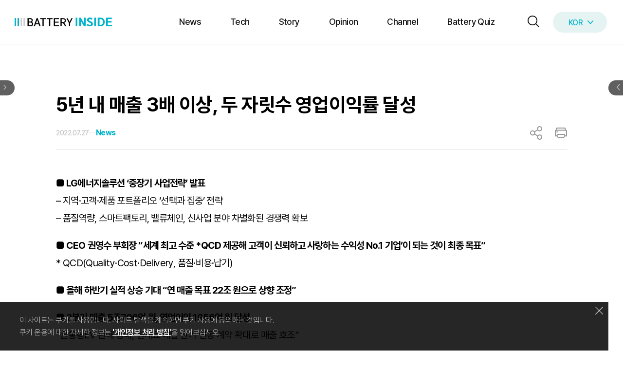

--- FILE ---
content_type: text/html; charset=UTF-8
request_url: https://inside.lgensol.com/2022/07/5%EB%85%84-%EB%82%B4-%EB%A7%A4%EC%B6%9C-3%EB%B0%B0-%EC%9D%B4%EC%83%81-%EB%91%90-%EC%9E%90%EB%A6%BF%EC%88%98-%EC%98%81%EC%97%85%EC%9D%B4%EC%9D%B5%EB%A5%A0-%EB%8B%AC%EC%84%B1/
body_size: 69998
content:
<!DOCTYPE html>
<html lang="ko-KR" prefix="og: https://ogp.me/ns#">
<head>
	<meta charset="UTF-8">
	<link rel="alternate" hreflang="ko" href="https://inside.lgensol.com/2022/07/5%eb%85%84-%eb%82%b4-%eb%a7%a4%ec%b6%9c-3%eb%b0%b0-%ec%9d%b4%ec%83%81-%eb%91%90-%ec%9e%90%eb%a6%bf%ec%88%98-%ec%98%81%ec%97%85%ec%9d%b4%ec%9d%b5%eb%a5%a0-%eb%8b%ac%ec%84%b1/" />
<link rel="alternate" hreflang="x-default" href="https://inside.lgensol.com/2022/07/5%eb%85%84-%eb%82%b4-%eb%a7%a4%ec%b6%9c-3%eb%b0%b0-%ec%9d%b4%ec%83%81-%eb%91%90-%ec%9e%90%eb%a6%bf%ec%88%98-%ec%98%81%ec%97%85%ec%9d%b4%ec%9d%b5%eb%a5%a0-%eb%8b%ac%ec%84%b1/" />
<meta name="viewport" content="width=device-width, initial-scale=1">
<!-- Rank Math 프로 검색 엔진 최적화 - https://rankmath.com/ -->
<title>5년 내 매출 3배 이상, 두 자릿수 영업이익률 달성 - 배터리인사이드</title>
<meta name="description" content="■ 올해 하반기 실적 상승 기대 “연 매출 목표 22조 원으로 상향 조정”"/>
<meta name="robots" content="follow, index, max-snippet:-1, max-video-preview:-1, max-image-preview:large"/>
<link rel="canonical" href="https://inside.lgensol.com/2022/07/5%eb%85%84-%eb%82%b4-%eb%a7%a4%ec%b6%9c-3%eb%b0%b0-%ec%9d%b4%ec%83%81-%eb%91%90-%ec%9e%90%eb%a6%bf%ec%88%98-%ec%98%81%ec%97%85%ec%9d%b4%ec%9d%b5%eb%a5%a0-%eb%8b%ac%ec%84%b1/" />
<meta property="og:locale" content="ko_KR" />
<meta property="og:type" content="article" />
<meta property="og:title" content="5년 내 매출 3배 이상, 두 자릿수 영업이익률 달성 - 배터리인사이드" />
<meta property="og:description" content="■ 올해 하반기 실적 상승 기대 “연 매출 목표 22조 원으로 상향 조정”" />
<meta property="og:url" content="https://inside.lgensol.com/2022/07/5%eb%85%84-%eb%82%b4-%eb%a7%a4%ec%b6%9c-3%eb%b0%b0-%ec%9d%b4%ec%83%81-%eb%91%90-%ec%9e%90%eb%a6%bf%ec%88%98-%ec%98%81%ec%97%85%ec%9d%b4%ec%9d%b5%eb%a5%a0-%eb%8b%ac%ec%84%b1/" />
<meta property="og:site_name" content="BATTERY INSIDE" />
<meta property="article:tag" content="사업전략" />
<meta property="article:section" content="News" />
<meta property="og:updated_time" content="2025-04-29T15:19:57+09:00" />
<meta property="og:image" content="https://inside.lgensol.com/wp-content/uploads/2020/12/batterynews_thumb.jpg" />
<meta property="og:image:secure_url" content="https://inside.lgensol.com/wp-content/uploads/2020/12/batterynews_thumb.jpg" />
<meta property="og:image:width" content="376" />
<meta property="og:image:height" content="251" />
<meta property="og:image:alt" content="5년 내 매출 3배 이상, 두 자릿수 영업이익률 달성" />
<meta property="og:image:type" content="image/jpeg" />
<meta property="article:published_time" content="2022-07-27T11:00:51+09:00" />
<meta property="article:modified_time" content="2025-04-29T15:19:57+09:00" />
<meta name="twitter:card" content="summary_large_image" />
<meta name="twitter:title" content="5년 내 매출 3배 이상, 두 자릿수 영업이익률 달성 - 배터리인사이드" />
<meta name="twitter:description" content="■ 올해 하반기 실적 상승 기대 “연 매출 목표 22조 원으로 상향 조정”" />
<meta name="twitter:image" content="https://inside.lgensol.com/wp-content/uploads/2020/12/batterynews_thumb.jpg" />
<meta name="twitter:label1" content="작성자" />
<meta name="twitter:data1" content="lgensol" />
<meta name="twitter:label2" content="읽을 시간" />
<meta name="twitter:data2" content="3분" />
<script type="application/ld+json" class="rank-math-schema-pro">{"@context":"https://schema.org","@graph":[{"@type":"Organization","@id":"https://inside.lgensol.com/#organization","name":"BATTERY INSIDE","url":"https://inside.lgensol.com/en/","logo":{"@type":"ImageObject","@id":"https://inside.lgensol.com/#logo","url":"https://inside.lgensol.com/wp-content/uploads/2025/01/logo_over.svg","contentUrl":"https://inside.lgensol.com/wp-content/uploads/2025/01/logo_over.svg","caption":"BATTERY INSIDE","inLanguage":"ko-KR"}},{"@type":"WebSite","@id":"https://inside.lgensol.com/#website","url":"https://inside.lgensol.com","name":"BATTERY INSIDE","publisher":{"@id":"https://inside.lgensol.com/#organization"},"inLanguage":"ko-KR"},{"@type":"ImageObject","@id":"https://inside.lgensol.com/wp-content/uploads/2020/12/batterynews_thumb.jpg","url":"https://inside.lgensol.com/wp-content/uploads/2020/12/batterynews_thumb.jpg","width":"376","height":"251","inLanguage":"ko-KR"},{"@type":"BreadcrumbList","@id":"https://inside.lgensol.com/2022/07/5%eb%85%84-%eb%82%b4-%eb%a7%a4%ec%b6%9c-3%eb%b0%b0-%ec%9d%b4%ec%83%81-%eb%91%90-%ec%9e%90%eb%a6%bf%ec%88%98-%ec%98%81%ec%97%85%ec%9d%b4%ec%9d%b5%eb%a5%a0-%eb%8b%ac%ec%84%b1/#breadcrumb","itemListElement":[{"@type":"ListItem","position":"1","item":{"@id":"https://inside.lgensol.com","name":"Home"}},{"@type":"ListItem","position":"2","item":{"@id":"https://inside.lgensol.com/2022/07/5%eb%85%84-%eb%82%b4-%eb%a7%a4%ec%b6%9c-3%eb%b0%b0-%ec%9d%b4%ec%83%81-%eb%91%90-%ec%9e%90%eb%a6%bf%ec%88%98-%ec%98%81%ec%97%85%ec%9d%b4%ec%9d%b5%eb%a5%a0-%eb%8b%ac%ec%84%b1/","name":"5\ub144 \ub0b4 \ub9e4\ucd9c 3\ubc30 \uc774\uc0c1, \ub450 \uc790\ub9bf\uc218 \uc601\uc5c5\uc774\uc775\ub960 \ub2ec\uc131"}}]},{"@type":"WebPage","@id":"https://inside.lgensol.com/2022/07/5%eb%85%84-%eb%82%b4-%eb%a7%a4%ec%b6%9c-3%eb%b0%b0-%ec%9d%b4%ec%83%81-%eb%91%90-%ec%9e%90%eb%a6%bf%ec%88%98-%ec%98%81%ec%97%85%ec%9d%b4%ec%9d%b5%eb%a5%a0-%eb%8b%ac%ec%84%b1/#webpage","url":"https://inside.lgensol.com/2022/07/5%eb%85%84-%eb%82%b4-%eb%a7%a4%ec%b6%9c-3%eb%b0%b0-%ec%9d%b4%ec%83%81-%eb%91%90-%ec%9e%90%eb%a6%bf%ec%88%98-%ec%98%81%ec%97%85%ec%9d%b4%ec%9d%b5%eb%a5%a0-%eb%8b%ac%ec%84%b1/","name":"5\ub144 \ub0b4 \ub9e4\ucd9c 3\ubc30 \uc774\uc0c1, \ub450 \uc790\ub9bf\uc218 \uc601\uc5c5\uc774\uc775\ub960 \ub2ec\uc131 - \ubc30\ud130\ub9ac\uc778\uc0ac\uc774\ub4dc","datePublished":"2022-07-27T11:00:51+09:00","dateModified":"2025-04-29T15:19:57+09:00","isPartOf":{"@id":"https://inside.lgensol.com/#website"},"primaryImageOfPage":{"@id":"https://inside.lgensol.com/wp-content/uploads/2020/12/batterynews_thumb.jpg"},"inLanguage":"ko-KR","breadcrumb":{"@id":"https://inside.lgensol.com/2022/07/5%eb%85%84-%eb%82%b4-%eb%a7%a4%ec%b6%9c-3%eb%b0%b0-%ec%9d%b4%ec%83%81-%eb%91%90-%ec%9e%90%eb%a6%bf%ec%88%98-%ec%98%81%ec%97%85%ec%9d%b4%ec%9d%b5%eb%a5%a0-%eb%8b%ac%ec%84%b1/#breadcrumb"}},{"@type":"Person","@id":"https://inside.lgensol.com/2022/07/5%eb%85%84-%eb%82%b4-%eb%a7%a4%ec%b6%9c-3%eb%b0%b0-%ec%9d%b4%ec%83%81-%eb%91%90-%ec%9e%90%eb%a6%bf%ec%88%98-%ec%98%81%ec%97%85%ec%9d%b4%ec%9d%b5%eb%a5%a0-%eb%8b%ac%ec%84%b1/#author","name":"lgensol","image":{"@type":"ImageObject","@id":"https://secure.gravatar.com/avatar/124c772c54d872265a43f088b29c2b74f179ebd6a10cb4e854d38a69cafa5704?s=96&amp;d=mm&amp;r=g","url":"https://secure.gravatar.com/avatar/124c772c54d872265a43f088b29c2b74f179ebd6a10cb4e854d38a69cafa5704?s=96&amp;d=mm&amp;r=g","caption":"lgensol","inLanguage":"ko-KR"},"sameAs":["http://15.165.249.205"],"worksFor":{"@id":"https://inside.lgensol.com/#organization"}},{"@type":"BlogPosting","headline":"5\ub144 \ub0b4 \ub9e4\ucd9c 3\ubc30 \uc774\uc0c1, \ub450 \uc790\ub9bf\uc218 \uc601\uc5c5\uc774\uc775\ub960 \ub2ec\uc131 - \ubc30\ud130\ub9ac\uc778\uc0ac\uc774\ub4dc","datePublished":"2022-07-27T11:00:51+09:00","dateModified":"2025-04-29T15:19:57+09:00","author":{"@id":"https://inside.lgensol.com/2022/07/5%eb%85%84-%eb%82%b4-%eb%a7%a4%ec%b6%9c-3%eb%b0%b0-%ec%9d%b4%ec%83%81-%eb%91%90-%ec%9e%90%eb%a6%bf%ec%88%98-%ec%98%81%ec%97%85%ec%9d%b4%ec%9d%b5%eb%a5%a0-%eb%8b%ac%ec%84%b1/#author","name":"lgensol"},"publisher":{"@id":"https://inside.lgensol.com/#organization"},"description":"\u25a0 \uc62c\ud574 \ud558\ubc18\uae30 \uc2e4\uc801 \uc0c1\uc2b9 \uae30\ub300 \u201c\uc5f0 \ub9e4\ucd9c \ubaa9\ud45c 22\uc870 \uc6d0\uc73c\ub85c \uc0c1\ud5a5 \uc870\uc815\u201d","name":"5\ub144 \ub0b4 \ub9e4\ucd9c 3\ubc30 \uc774\uc0c1, \ub450 \uc790\ub9bf\uc218 \uc601\uc5c5\uc774\uc775\ub960 \ub2ec\uc131 - \ubc30\ud130\ub9ac\uc778\uc0ac\uc774\ub4dc","@id":"https://inside.lgensol.com/2022/07/5%eb%85%84-%eb%82%b4-%eb%a7%a4%ec%b6%9c-3%eb%b0%b0-%ec%9d%b4%ec%83%81-%eb%91%90-%ec%9e%90%eb%a6%bf%ec%88%98-%ec%98%81%ec%97%85%ec%9d%b4%ec%9d%b5%eb%a5%a0-%eb%8b%ac%ec%84%b1/#richSnippet","isPartOf":{"@id":"https://inside.lgensol.com/2022/07/5%eb%85%84-%eb%82%b4-%eb%a7%a4%ec%b6%9c-3%eb%b0%b0-%ec%9d%b4%ec%83%81-%eb%91%90-%ec%9e%90%eb%a6%bf%ec%88%98-%ec%98%81%ec%97%85%ec%9d%b4%ec%9d%b5%eb%a5%a0-%eb%8b%ac%ec%84%b1/#webpage"},"image":{"@id":"https://inside.lgensol.com/wp-content/uploads/2020/12/batterynews_thumb.jpg"},"inLanguage":"ko-KR","mainEntityOfPage":{"@id":"https://inside.lgensol.com/2022/07/5%eb%85%84-%eb%82%b4-%eb%a7%a4%ec%b6%9c-3%eb%b0%b0-%ec%9d%b4%ec%83%81-%eb%91%90-%ec%9e%90%eb%a6%bf%ec%88%98-%ec%98%81%ec%97%85%ec%9d%b4%ec%9d%b5%eb%a5%a0-%eb%8b%ac%ec%84%b1/#webpage"}}]}</script>
<!-- /Rank Math WordPress SEO 플러그인 -->

<link rel="alternate" type="application/rss+xml" title="배터리인사이드 &raquo; 피드" href="https://inside.lgensol.com/feed/" />
<link rel="alternate" title="oEmbed (JSON)" type="application/json+oembed" href="https://inside.lgensol.com/wp-json/oembed/1.0/embed?url=https%3A%2F%2Finside.lgensol.com%2F2022%2F07%2F5%25eb%2585%2584-%25eb%2582%25b4-%25eb%25a7%25a4%25ec%25b6%259c-3%25eb%25b0%25b0-%25ec%259d%25b4%25ec%2583%2581-%25eb%2591%2590-%25ec%259e%2590%25eb%25a6%25bf%25ec%2588%2598-%25ec%2598%2581%25ec%2597%2585%25ec%259d%25b4%25ec%259d%25b5%25eb%25a5%25a0-%25eb%258b%25ac%25ec%2584%25b1%2F" />
<link rel="alternate" title="oEmbed (XML)" type="text/xml+oembed" href="https://inside.lgensol.com/wp-json/oembed/1.0/embed?url=https%3A%2F%2Finside.lgensol.com%2F2022%2F07%2F5%25eb%2585%2584-%25eb%2582%25b4-%25eb%25a7%25a4%25ec%25b6%259c-3%25eb%25b0%25b0-%25ec%259d%25b4%25ec%2583%2581-%25eb%2591%2590-%25ec%259e%2590%25eb%25a6%25bf%25ec%2588%2598-%25ec%2598%2581%25ec%2597%2585%25ec%259d%25b4%25ec%259d%25b5%25eb%25a5%25a0-%25eb%258b%25ac%25ec%2584%25b1%2F&#038;format=xml" />
		<!-- This site uses the Google Analytics by MonsterInsights plugin v9.11.1 - Using Analytics tracking - https://www.monsterinsights.com/ -->
		<!-- Note: MonsterInsights is not currently configured on this site. The site owner needs to authenticate with Google Analytics in the MonsterInsights settings panel. -->
					<!-- No tracking code set -->
				<!-- / Google Analytics by MonsterInsights -->
		<style id='wp-img-auto-sizes-contain-inline-css'>
img:is([sizes=auto i],[sizes^="auto," i]){contain-intrinsic-size:3000px 1500px}
/*# sourceURL=wp-img-auto-sizes-contain-inline-css */
</style>
<link rel='stylesheet' id='generatepress-fonts-css' href='https://inside.lgensol.com/wp-content/uploads/generatepress/fonts/fonts.css?ver=1746172820' media='all' />
<style id='wp-emoji-styles-inline-css'>

	img.wp-smiley, img.emoji {
		display: inline !important;
		border: none !important;
		box-shadow: none !important;
		height: 1em !important;
		width: 1em !important;
		margin: 0 0.07em !important;
		vertical-align: -0.1em !important;
		background: none !important;
		padding: 0 !important;
	}
/*# sourceURL=wp-emoji-styles-inline-css */
</style>
<link rel='stylesheet' id='wp-block-library-css' href='https://inside.lgensol.com/wp-includes/css/dist/block-library/style.min.css?ver=6.9' media='all' />
<style id='wp-block-navigation-inline-css'>
.wp-block-navigation{position:relative}.wp-block-navigation ul{margin-bottom:0;margin-left:0;margin-top:0;padding-left:0}.wp-block-navigation ul,.wp-block-navigation ul li{list-style:none;padding:0}.wp-block-navigation .wp-block-navigation-item{align-items:center;background-color:inherit;display:flex;position:relative}.wp-block-navigation .wp-block-navigation-item .wp-block-navigation__submenu-container:empty{display:none}.wp-block-navigation .wp-block-navigation-item__content{display:block;z-index:1}.wp-block-navigation .wp-block-navigation-item__content.wp-block-navigation-item__content{color:inherit}.wp-block-navigation.has-text-decoration-underline .wp-block-navigation-item__content,.wp-block-navigation.has-text-decoration-underline .wp-block-navigation-item__content:active,.wp-block-navigation.has-text-decoration-underline .wp-block-navigation-item__content:focus{text-decoration:underline}.wp-block-navigation.has-text-decoration-line-through .wp-block-navigation-item__content,.wp-block-navigation.has-text-decoration-line-through .wp-block-navigation-item__content:active,.wp-block-navigation.has-text-decoration-line-through .wp-block-navigation-item__content:focus{text-decoration:line-through}.wp-block-navigation :where(a),.wp-block-navigation :where(a:active),.wp-block-navigation :where(a:focus){text-decoration:none}.wp-block-navigation .wp-block-navigation__submenu-icon{align-self:center;background-color:inherit;border:none;color:currentColor;display:inline-block;font-size:inherit;height:.6em;line-height:0;margin-left:.25em;padding:0;width:.6em}.wp-block-navigation .wp-block-navigation__submenu-icon svg{display:inline-block;stroke:currentColor;height:inherit;margin-top:.075em;width:inherit}.wp-block-navigation{--navigation-layout-justification-setting:flex-start;--navigation-layout-direction:row;--navigation-layout-wrap:wrap;--navigation-layout-justify:flex-start;--navigation-layout-align:center}.wp-block-navigation.is-vertical{--navigation-layout-direction:column;--navigation-layout-justify:initial;--navigation-layout-align:flex-start}.wp-block-navigation.no-wrap{--navigation-layout-wrap:nowrap}.wp-block-navigation.items-justified-center{--navigation-layout-justification-setting:center;--navigation-layout-justify:center}.wp-block-navigation.items-justified-center.is-vertical{--navigation-layout-align:center}.wp-block-navigation.items-justified-right{--navigation-layout-justification-setting:flex-end;--navigation-layout-justify:flex-end}.wp-block-navigation.items-justified-right.is-vertical{--navigation-layout-align:flex-end}.wp-block-navigation.items-justified-space-between{--navigation-layout-justification-setting:space-between;--navigation-layout-justify:space-between}.wp-block-navigation .has-child .wp-block-navigation__submenu-container{align-items:normal;background-color:inherit;color:inherit;display:flex;flex-direction:column;opacity:0;position:absolute;z-index:2}@media not (prefers-reduced-motion){.wp-block-navigation .has-child .wp-block-navigation__submenu-container{transition:opacity .1s linear}}.wp-block-navigation .has-child .wp-block-navigation__submenu-container{height:0;overflow:hidden;visibility:hidden;width:0}.wp-block-navigation .has-child .wp-block-navigation__submenu-container>.wp-block-navigation-item>.wp-block-navigation-item__content{display:flex;flex-grow:1;padding:.5em 1em}.wp-block-navigation .has-child .wp-block-navigation__submenu-container>.wp-block-navigation-item>.wp-block-navigation-item__content .wp-block-navigation__submenu-icon{margin-left:auto;margin-right:0}.wp-block-navigation .has-child .wp-block-navigation__submenu-container .wp-block-navigation-item__content{margin:0}.wp-block-navigation .has-child .wp-block-navigation__submenu-container{left:-1px;top:100%}@media (min-width:782px){.wp-block-navigation .has-child .wp-block-navigation__submenu-container .wp-block-navigation__submenu-container{left:100%;top:-1px}.wp-block-navigation .has-child .wp-block-navigation__submenu-container .wp-block-navigation__submenu-container:before{background:#0000;content:"";display:block;height:100%;position:absolute;right:100%;width:.5em}.wp-block-navigation .has-child .wp-block-navigation__submenu-container .wp-block-navigation__submenu-icon{margin-right:.25em}.wp-block-navigation .has-child .wp-block-navigation__submenu-container .wp-block-navigation__submenu-icon svg{transform:rotate(-90deg)}}.wp-block-navigation .has-child .wp-block-navigation-submenu__toggle[aria-expanded=true]~.wp-block-navigation__submenu-container,.wp-block-navigation .has-child:not(.open-on-click):hover>.wp-block-navigation__submenu-container,.wp-block-navigation .has-child:not(.open-on-click):not(.open-on-hover-click):focus-within>.wp-block-navigation__submenu-container{height:auto;min-width:200px;opacity:1;overflow:visible;visibility:visible;width:auto}.wp-block-navigation.has-background .has-child .wp-block-navigation__submenu-container{left:0;top:100%}@media (min-width:782px){.wp-block-navigation.has-background .has-child .wp-block-navigation__submenu-container .wp-block-navigation__submenu-container{left:100%;top:0}}.wp-block-navigation-submenu{display:flex;position:relative}.wp-block-navigation-submenu .wp-block-navigation__submenu-icon svg{stroke:currentColor}button.wp-block-navigation-item__content{background-color:initial;border:none;color:currentColor;font-family:inherit;font-size:inherit;font-style:inherit;font-weight:inherit;letter-spacing:inherit;line-height:inherit;text-align:left;text-transform:inherit}.wp-block-navigation-submenu__toggle{cursor:pointer}.wp-block-navigation-submenu__toggle[aria-expanded=true]+.wp-block-navigation__submenu-icon>svg,.wp-block-navigation-submenu__toggle[aria-expanded=true]>svg{transform:rotate(180deg)}.wp-block-navigation-item.open-on-click .wp-block-navigation-submenu__toggle{padding-left:0;padding-right:.85em}.wp-block-navigation-item.open-on-click .wp-block-navigation-submenu__toggle+.wp-block-navigation__submenu-icon{margin-left:-.6em;pointer-events:none}.wp-block-navigation-item.open-on-click button.wp-block-navigation-item__content:not(.wp-block-navigation-submenu__toggle){padding:0}.wp-block-navigation .wp-block-page-list,.wp-block-navigation__container,.wp-block-navigation__responsive-close,.wp-block-navigation__responsive-container,.wp-block-navigation__responsive-container-content,.wp-block-navigation__responsive-dialog{gap:inherit}:where(.wp-block-navigation.has-background .wp-block-navigation-item a:not(.wp-element-button)),:where(.wp-block-navigation.has-background .wp-block-navigation-submenu a:not(.wp-element-button)){padding:.5em 1em}:where(.wp-block-navigation .wp-block-navigation__submenu-container .wp-block-navigation-item a:not(.wp-element-button)),:where(.wp-block-navigation .wp-block-navigation__submenu-container .wp-block-navigation-submenu a:not(.wp-element-button)),:where(.wp-block-navigation .wp-block-navigation__submenu-container .wp-block-navigation-submenu button.wp-block-navigation-item__content),:where(.wp-block-navigation .wp-block-navigation__submenu-container .wp-block-pages-list__item button.wp-block-navigation-item__content){padding:.5em 1em}.wp-block-navigation.items-justified-right .wp-block-navigation__container .has-child .wp-block-navigation__submenu-container,.wp-block-navigation.items-justified-right .wp-block-page-list>.has-child .wp-block-navigation__submenu-container,.wp-block-navigation.items-justified-space-between .wp-block-page-list>.has-child:last-child .wp-block-navigation__submenu-container,.wp-block-navigation.items-justified-space-between>.wp-block-navigation__container>.has-child:last-child .wp-block-navigation__submenu-container{left:auto;right:0}.wp-block-navigation.items-justified-right .wp-block-navigation__container .has-child .wp-block-navigation__submenu-container .wp-block-navigation__submenu-container,.wp-block-navigation.items-justified-right .wp-block-page-list>.has-child .wp-block-navigation__submenu-container .wp-block-navigation__submenu-container,.wp-block-navigation.items-justified-space-between .wp-block-page-list>.has-child:last-child .wp-block-navigation__submenu-container .wp-block-navigation__submenu-container,.wp-block-navigation.items-justified-space-between>.wp-block-navigation__container>.has-child:last-child .wp-block-navigation__submenu-container .wp-block-navigation__submenu-container{left:-1px;right:-1px}@media (min-width:782px){.wp-block-navigation.items-justified-right .wp-block-navigation__container .has-child .wp-block-navigation__submenu-container .wp-block-navigation__submenu-container,.wp-block-navigation.items-justified-right .wp-block-page-list>.has-child .wp-block-navigation__submenu-container .wp-block-navigation__submenu-container,.wp-block-navigation.items-justified-space-between .wp-block-page-list>.has-child:last-child .wp-block-navigation__submenu-container .wp-block-navigation__submenu-container,.wp-block-navigation.items-justified-space-between>.wp-block-navigation__container>.has-child:last-child .wp-block-navigation__submenu-container .wp-block-navigation__submenu-container{left:auto;right:100%}}.wp-block-navigation:not(.has-background) .wp-block-navigation__submenu-container{background-color:#fff;border:1px solid #00000026}.wp-block-navigation.has-background .wp-block-navigation__submenu-container{background-color:inherit}.wp-block-navigation:not(.has-text-color) .wp-block-navigation__submenu-container{color:#000}.wp-block-navigation__container{align-items:var(--navigation-layout-align,initial);display:flex;flex-direction:var(--navigation-layout-direction,initial);flex-wrap:var(--navigation-layout-wrap,wrap);justify-content:var(--navigation-layout-justify,initial);list-style:none;margin:0;padding-left:0}.wp-block-navigation__container .is-responsive{display:none}.wp-block-navigation__container:only-child,.wp-block-page-list:only-child{flex-grow:1}@keyframes overlay-menu__fade-in-animation{0%{opacity:0;transform:translateY(.5em)}to{opacity:1;transform:translateY(0)}}.wp-block-navigation__responsive-container{bottom:0;display:none;left:0;position:fixed;right:0;top:0}.wp-block-navigation__responsive-container :where(.wp-block-navigation-item a){color:inherit}.wp-block-navigation__responsive-container .wp-block-navigation__responsive-container-content{align-items:var(--navigation-layout-align,initial);display:flex;flex-direction:var(--navigation-layout-direction,initial);flex-wrap:var(--navigation-layout-wrap,wrap);justify-content:var(--navigation-layout-justify,initial)}.wp-block-navigation__responsive-container:not(.is-menu-open.is-menu-open){background-color:inherit!important;color:inherit!important}.wp-block-navigation__responsive-container.is-menu-open{background-color:inherit;display:flex;flex-direction:column}@media not (prefers-reduced-motion){.wp-block-navigation__responsive-container.is-menu-open{animation:overlay-menu__fade-in-animation .1s ease-out;animation-fill-mode:forwards}}.wp-block-navigation__responsive-container.is-menu-open{overflow:auto;padding:clamp(1rem,var(--wp--style--root--padding-top),20rem) clamp(1rem,var(--wp--style--root--padding-right),20rem) clamp(1rem,var(--wp--style--root--padding-bottom),20rem) clamp(1rem,var(--wp--style--root--padding-left),20rem);z-index:100000}.wp-block-navigation__responsive-container.is-menu-open .wp-block-navigation__responsive-container-content{align-items:var(--navigation-layout-justification-setting,inherit);display:flex;flex-direction:column;flex-wrap:nowrap;overflow:visible;padding-top:calc(2rem + 24px)}.wp-block-navigation__responsive-container.is-menu-open .wp-block-navigation__responsive-container-content,.wp-block-navigation__responsive-container.is-menu-open .wp-block-navigation__responsive-container-content .wp-block-navigation__container,.wp-block-navigation__responsive-container.is-menu-open .wp-block-navigation__responsive-container-content .wp-block-page-list{justify-content:flex-start}.wp-block-navigation__responsive-container.is-menu-open .wp-block-navigation__responsive-container-content .wp-block-navigation__submenu-icon{display:none}.wp-block-navigation__responsive-container.is-menu-open .wp-block-navigation__responsive-container-content .has-child .wp-block-navigation__submenu-container{border:none;height:auto;min-width:200px;opacity:1;overflow:initial;padding-left:2rem;padding-right:2rem;position:static;visibility:visible;width:auto}.wp-block-navigation__responsive-container.is-menu-open .wp-block-navigation__responsive-container-content .wp-block-navigation__container,.wp-block-navigation__responsive-container.is-menu-open .wp-block-navigation__responsive-container-content .wp-block-navigation__submenu-container{gap:inherit}.wp-block-navigation__responsive-container.is-menu-open .wp-block-navigation__responsive-container-content .wp-block-navigation__submenu-container{padding-top:var(--wp--style--block-gap,2em)}.wp-block-navigation__responsive-container.is-menu-open .wp-block-navigation__responsive-container-content .wp-block-navigation-item__content{padding:0}.wp-block-navigation__responsive-container.is-menu-open .wp-block-navigation__responsive-container-content .wp-block-navigation-item,.wp-block-navigation__responsive-container.is-menu-open .wp-block-navigation__responsive-container-content .wp-block-navigation__container,.wp-block-navigation__responsive-container.is-menu-open .wp-block-navigation__responsive-container-content .wp-block-page-list{align-items:var(--navigation-layout-justification-setting,initial);display:flex;flex-direction:column}.wp-block-navigation__responsive-container.is-menu-open .wp-block-navigation-item,.wp-block-navigation__responsive-container.is-menu-open .wp-block-navigation-item .wp-block-navigation__submenu-container,.wp-block-navigation__responsive-container.is-menu-open .wp-block-navigation__container,.wp-block-navigation__responsive-container.is-menu-open .wp-block-page-list{background:#0000!important;color:inherit!important}.wp-block-navigation__responsive-container.is-menu-open .wp-block-navigation__submenu-container.wp-block-navigation__submenu-container.wp-block-navigation__submenu-container.wp-block-navigation__submenu-container{left:auto;right:auto}@media (min-width:600px){.wp-block-navigation__responsive-container:not(.hidden-by-default):not(.is-menu-open){background-color:inherit;display:block;position:relative;width:100%;z-index:auto}.wp-block-navigation__responsive-container:not(.hidden-by-default):not(.is-menu-open) .wp-block-navigation__responsive-container-close{display:none}.wp-block-navigation__responsive-container.is-menu-open .wp-block-navigation__submenu-container.wp-block-navigation__submenu-container.wp-block-navigation__submenu-container.wp-block-navigation__submenu-container{left:0}}.wp-block-navigation:not(.has-background) .wp-block-navigation__responsive-container.is-menu-open{background-color:#fff}.wp-block-navigation:not(.has-text-color) .wp-block-navigation__responsive-container.is-menu-open{color:#000}.wp-block-navigation__toggle_button_label{font-size:1rem;font-weight:700}.wp-block-navigation__responsive-container-close,.wp-block-navigation__responsive-container-open{background:#0000;border:none;color:currentColor;cursor:pointer;margin:0;padding:0;text-transform:inherit;vertical-align:middle}.wp-block-navigation__responsive-container-close svg,.wp-block-navigation__responsive-container-open svg{fill:currentColor;display:block;height:24px;pointer-events:none;width:24px}.wp-block-navigation__responsive-container-open{display:flex}.wp-block-navigation__responsive-container-open.wp-block-navigation__responsive-container-open.wp-block-navigation__responsive-container-open{font-family:inherit;font-size:inherit;font-weight:inherit}@media (min-width:600px){.wp-block-navigation__responsive-container-open:not(.always-shown){display:none}}.wp-block-navigation__responsive-container-close{position:absolute;right:0;top:0;z-index:2}.wp-block-navigation__responsive-container-close.wp-block-navigation__responsive-container-close.wp-block-navigation__responsive-container-close{font-family:inherit;font-size:inherit;font-weight:inherit}.wp-block-navigation__responsive-close{width:100%}.has-modal-open .wp-block-navigation__responsive-close{margin-left:auto;margin-right:auto;max-width:var(--wp--style--global--wide-size,100%)}.wp-block-navigation__responsive-close:focus{outline:none}.is-menu-open .wp-block-navigation__responsive-close,.is-menu-open .wp-block-navigation__responsive-container-content,.is-menu-open .wp-block-navigation__responsive-dialog{box-sizing:border-box}.wp-block-navigation__responsive-dialog{position:relative}.has-modal-open .admin-bar .is-menu-open .wp-block-navigation__responsive-dialog{margin-top:46px}@media (min-width:782px){.has-modal-open .admin-bar .is-menu-open .wp-block-navigation__responsive-dialog{margin-top:32px}}html.has-modal-open{overflow:hidden}
/*# sourceURL=https://inside.lgensol.com/wp-includes/blocks/navigation/style.min.css */
</style>
<style id='wp-block-navigation-link-inline-css'>
.wp-block-navigation .wp-block-navigation-item__label{overflow-wrap:break-word}.wp-block-navigation .wp-block-navigation-item__description{display:none}.link-ui-tools{outline:1px solid #f0f0f0;padding:8px}.link-ui-block-inserter{padding-top:8px}.link-ui-block-inserter__back{margin-left:8px;text-transform:uppercase}
/*# sourceURL=https://inside.lgensol.com/wp-includes/blocks/navigation-link/style.min.css */
</style>
<style id='wp-block-post-terms-inline-css'>
.wp-block-post-terms{box-sizing:border-box}.wp-block-post-terms .wp-block-post-terms__separator{white-space:pre-wrap}
/*# sourceURL=https://inside.lgensol.com/wp-includes/blocks/post-terms/style.min.css */
</style>
<link rel='stylesheet' id='wp-block-search-css' href='https://inside.lgensol.com/wp-includes/blocks/search/style.min.css?ver=6.9' media='all' />
<style id='wp-block-paragraph-inline-css'>
.is-small-text{font-size:.875em}.is-regular-text{font-size:1em}.is-large-text{font-size:2.25em}.is-larger-text{font-size:3em}.has-drop-cap:not(:focus):first-letter{float:left;font-size:8.4em;font-style:normal;font-weight:100;line-height:.68;margin:.05em .1em 0 0;text-transform:uppercase}body.rtl .has-drop-cap:not(:focus):first-letter{float:none;margin-left:.1em}p.has-drop-cap.has-background{overflow:hidden}:root :where(p.has-background){padding:1.25em 2.375em}:where(p.has-text-color:not(.has-link-color)) a{color:inherit}p.has-text-align-left[style*="writing-mode:vertical-lr"],p.has-text-align-right[style*="writing-mode:vertical-rl"]{rotate:180deg}
/*# sourceURL=https://inside.lgensol.com/wp-includes/blocks/paragraph/style.min.css */
</style>
<link rel='stylesheet' id='spacedmonkey-classic-menu-block-style-css' href='https://inside.lgensol.com/wp-content/plugins/classic-menu-block/build/style-index.css?ver=0.1.7' media='all' />
<style id='global-styles-inline-css'>
:root{--wp--preset--aspect-ratio--square: 1;--wp--preset--aspect-ratio--4-3: 4/3;--wp--preset--aspect-ratio--3-4: 3/4;--wp--preset--aspect-ratio--3-2: 3/2;--wp--preset--aspect-ratio--2-3: 2/3;--wp--preset--aspect-ratio--16-9: 16/9;--wp--preset--aspect-ratio--9-16: 9/16;--wp--preset--color--black: #000000;--wp--preset--color--cyan-bluish-gray: #abb8c3;--wp--preset--color--white: #ffffff;--wp--preset--color--pale-pink: #f78da7;--wp--preset--color--vivid-red: #cf2e2e;--wp--preset--color--luminous-vivid-orange: #ff6900;--wp--preset--color--luminous-vivid-amber: #fcb900;--wp--preset--color--light-green-cyan: #7bdcb5;--wp--preset--color--vivid-green-cyan: #00d084;--wp--preset--color--pale-cyan-blue: #8ed1fc;--wp--preset--color--vivid-cyan-blue: #0693e3;--wp--preset--color--vivid-purple: #9b51e0;--wp--preset--color--contrast: var(--contrast);--wp--preset--color--contrast-2: var(--contrast-2);--wp--preset--color--contrast-3: var(--contrast-3);--wp--preset--color--base: var(--base);--wp--preset--color--base-2: var(--base-2);--wp--preset--color--base-3: var(--base-3);--wp--preset--color--accent: var(--accent);--wp--preset--gradient--vivid-cyan-blue-to-vivid-purple: linear-gradient(135deg,rgb(6,147,227) 0%,rgb(155,81,224) 100%);--wp--preset--gradient--light-green-cyan-to-vivid-green-cyan: linear-gradient(135deg,rgb(122,220,180) 0%,rgb(0,208,130) 100%);--wp--preset--gradient--luminous-vivid-amber-to-luminous-vivid-orange: linear-gradient(135deg,rgb(252,185,0) 0%,rgb(255,105,0) 100%);--wp--preset--gradient--luminous-vivid-orange-to-vivid-red: linear-gradient(135deg,rgb(255,105,0) 0%,rgb(207,46,46) 100%);--wp--preset--gradient--very-light-gray-to-cyan-bluish-gray: linear-gradient(135deg,rgb(238,238,238) 0%,rgb(169,184,195) 100%);--wp--preset--gradient--cool-to-warm-spectrum: linear-gradient(135deg,rgb(74,234,220) 0%,rgb(151,120,209) 20%,rgb(207,42,186) 40%,rgb(238,44,130) 60%,rgb(251,105,98) 80%,rgb(254,248,76) 100%);--wp--preset--gradient--blush-light-purple: linear-gradient(135deg,rgb(255,206,236) 0%,rgb(152,150,240) 100%);--wp--preset--gradient--blush-bordeaux: linear-gradient(135deg,rgb(254,205,165) 0%,rgb(254,45,45) 50%,rgb(107,0,62) 100%);--wp--preset--gradient--luminous-dusk: linear-gradient(135deg,rgb(255,203,112) 0%,rgb(199,81,192) 50%,rgb(65,88,208) 100%);--wp--preset--gradient--pale-ocean: linear-gradient(135deg,rgb(255,245,203) 0%,rgb(182,227,212) 50%,rgb(51,167,181) 100%);--wp--preset--gradient--electric-grass: linear-gradient(135deg,rgb(202,248,128) 0%,rgb(113,206,126) 100%);--wp--preset--gradient--midnight: linear-gradient(135deg,rgb(2,3,129) 0%,rgb(40,116,252) 100%);--wp--preset--font-size--small: 13px;--wp--preset--font-size--medium: 20px;--wp--preset--font-size--large: 36px;--wp--preset--font-size--x-large: 42px;--wp--preset--spacing--20: 0.44rem;--wp--preset--spacing--30: 0.67rem;--wp--preset--spacing--40: 1rem;--wp--preset--spacing--50: 1.5rem;--wp--preset--spacing--60: 2.25rem;--wp--preset--spacing--70: 3.38rem;--wp--preset--spacing--80: 5.06rem;--wp--preset--shadow--natural: 6px 6px 9px rgba(0, 0, 0, 0.2);--wp--preset--shadow--deep: 12px 12px 50px rgba(0, 0, 0, 0.4);--wp--preset--shadow--sharp: 6px 6px 0px rgba(0, 0, 0, 0.2);--wp--preset--shadow--outlined: 6px 6px 0px -3px rgb(255, 255, 255), 6px 6px rgb(0, 0, 0);--wp--preset--shadow--crisp: 6px 6px 0px rgb(0, 0, 0);}:where(.is-layout-flex){gap: 0.5em;}:where(.is-layout-grid){gap: 0.5em;}body .is-layout-flex{display: flex;}.is-layout-flex{flex-wrap: wrap;align-items: center;}.is-layout-flex > :is(*, div){margin: 0;}body .is-layout-grid{display: grid;}.is-layout-grid > :is(*, div){margin: 0;}:where(.wp-block-columns.is-layout-flex){gap: 2em;}:where(.wp-block-columns.is-layout-grid){gap: 2em;}:where(.wp-block-post-template.is-layout-flex){gap: 1.25em;}:where(.wp-block-post-template.is-layout-grid){gap: 1.25em;}.has-black-color{color: var(--wp--preset--color--black) !important;}.has-cyan-bluish-gray-color{color: var(--wp--preset--color--cyan-bluish-gray) !important;}.has-white-color{color: var(--wp--preset--color--white) !important;}.has-pale-pink-color{color: var(--wp--preset--color--pale-pink) !important;}.has-vivid-red-color{color: var(--wp--preset--color--vivid-red) !important;}.has-luminous-vivid-orange-color{color: var(--wp--preset--color--luminous-vivid-orange) !important;}.has-luminous-vivid-amber-color{color: var(--wp--preset--color--luminous-vivid-amber) !important;}.has-light-green-cyan-color{color: var(--wp--preset--color--light-green-cyan) !important;}.has-vivid-green-cyan-color{color: var(--wp--preset--color--vivid-green-cyan) !important;}.has-pale-cyan-blue-color{color: var(--wp--preset--color--pale-cyan-blue) !important;}.has-vivid-cyan-blue-color{color: var(--wp--preset--color--vivid-cyan-blue) !important;}.has-vivid-purple-color{color: var(--wp--preset--color--vivid-purple) !important;}.has-black-background-color{background-color: var(--wp--preset--color--black) !important;}.has-cyan-bluish-gray-background-color{background-color: var(--wp--preset--color--cyan-bluish-gray) !important;}.has-white-background-color{background-color: var(--wp--preset--color--white) !important;}.has-pale-pink-background-color{background-color: var(--wp--preset--color--pale-pink) !important;}.has-vivid-red-background-color{background-color: var(--wp--preset--color--vivid-red) !important;}.has-luminous-vivid-orange-background-color{background-color: var(--wp--preset--color--luminous-vivid-orange) !important;}.has-luminous-vivid-amber-background-color{background-color: var(--wp--preset--color--luminous-vivid-amber) !important;}.has-light-green-cyan-background-color{background-color: var(--wp--preset--color--light-green-cyan) !important;}.has-vivid-green-cyan-background-color{background-color: var(--wp--preset--color--vivid-green-cyan) !important;}.has-pale-cyan-blue-background-color{background-color: var(--wp--preset--color--pale-cyan-blue) !important;}.has-vivid-cyan-blue-background-color{background-color: var(--wp--preset--color--vivid-cyan-blue) !important;}.has-vivid-purple-background-color{background-color: var(--wp--preset--color--vivid-purple) !important;}.has-black-border-color{border-color: var(--wp--preset--color--black) !important;}.has-cyan-bluish-gray-border-color{border-color: var(--wp--preset--color--cyan-bluish-gray) !important;}.has-white-border-color{border-color: var(--wp--preset--color--white) !important;}.has-pale-pink-border-color{border-color: var(--wp--preset--color--pale-pink) !important;}.has-vivid-red-border-color{border-color: var(--wp--preset--color--vivid-red) !important;}.has-luminous-vivid-orange-border-color{border-color: var(--wp--preset--color--luminous-vivid-orange) !important;}.has-luminous-vivid-amber-border-color{border-color: var(--wp--preset--color--luminous-vivid-amber) !important;}.has-light-green-cyan-border-color{border-color: var(--wp--preset--color--light-green-cyan) !important;}.has-vivid-green-cyan-border-color{border-color: var(--wp--preset--color--vivid-green-cyan) !important;}.has-pale-cyan-blue-border-color{border-color: var(--wp--preset--color--pale-cyan-blue) !important;}.has-vivid-cyan-blue-border-color{border-color: var(--wp--preset--color--vivid-cyan-blue) !important;}.has-vivid-purple-border-color{border-color: var(--wp--preset--color--vivid-purple) !important;}.has-vivid-cyan-blue-to-vivid-purple-gradient-background{background: var(--wp--preset--gradient--vivid-cyan-blue-to-vivid-purple) !important;}.has-light-green-cyan-to-vivid-green-cyan-gradient-background{background: var(--wp--preset--gradient--light-green-cyan-to-vivid-green-cyan) !important;}.has-luminous-vivid-amber-to-luminous-vivid-orange-gradient-background{background: var(--wp--preset--gradient--luminous-vivid-amber-to-luminous-vivid-orange) !important;}.has-luminous-vivid-orange-to-vivid-red-gradient-background{background: var(--wp--preset--gradient--luminous-vivid-orange-to-vivid-red) !important;}.has-very-light-gray-to-cyan-bluish-gray-gradient-background{background: var(--wp--preset--gradient--very-light-gray-to-cyan-bluish-gray) !important;}.has-cool-to-warm-spectrum-gradient-background{background: var(--wp--preset--gradient--cool-to-warm-spectrum) !important;}.has-blush-light-purple-gradient-background{background: var(--wp--preset--gradient--blush-light-purple) !important;}.has-blush-bordeaux-gradient-background{background: var(--wp--preset--gradient--blush-bordeaux) !important;}.has-luminous-dusk-gradient-background{background: var(--wp--preset--gradient--luminous-dusk) !important;}.has-pale-ocean-gradient-background{background: var(--wp--preset--gradient--pale-ocean) !important;}.has-electric-grass-gradient-background{background: var(--wp--preset--gradient--electric-grass) !important;}.has-midnight-gradient-background{background: var(--wp--preset--gradient--midnight) !important;}.has-small-font-size{font-size: var(--wp--preset--font-size--small) !important;}.has-medium-font-size{font-size: var(--wp--preset--font-size--medium) !important;}.has-large-font-size{font-size: var(--wp--preset--font-size--large) !important;}.has-x-large-font-size{font-size: var(--wp--preset--font-size--x-large) !important;}
/*# sourceURL=global-styles-inline-css */
</style>
<style id='core-block-supports-inline-css'>
.wp-elements-cc757dc5c9042cfe618e1c09c77ad090 a:where(:not(.wp-element-button)){color:var(--wp--preset--color--contrast-2);}
/*# sourceURL=core-block-supports-inline-css */
</style>

<style id='classic-theme-styles-inline-css'>
/*! This file is auto-generated */
.wp-block-button__link{color:#fff;background-color:#32373c;border-radius:9999px;box-shadow:none;text-decoration:none;padding:calc(.667em + 2px) calc(1.333em + 2px);font-size:1.125em}.wp-block-file__button{background:#32373c;color:#fff;text-decoration:none}
/*# sourceURL=/wp-includes/css/classic-themes.min.css */
</style>
<link rel='stylesheet' id='nps-computy-style-css' href='https://inside.lgensol.com/wp-content/plugins/nps-computy/_inc/nps-computy-style.css?ver=2.8.2' media='all' />
<link rel='stylesheet' id='wpml-legacy-horizontal-list-0-css' href='https://inside.lgensol.com/wp-content/plugins/sitepress-multilingual-cms/templates/language-switchers/legacy-list-horizontal/style.min.css?ver=1' media='all' />
<link rel='stylesheet' id='front-css' href='https://inside.lgensol.com/wp-content/plugins/pavo-social-sharing/components/social-sharing/assets/css/front.css?ver=2.1' media='all' />
<link rel='stylesheet' id='owl-theme-css' href='https://inside.lgensol.com/wp-content/themes/danbi-sp/assets/css/owl.theme.default.css?ver=0.0.1' media='1' />
<style id='lbgi.view_last_posts-inline-css'>

		.lgbi-last-viewed-posts-holder {
			display:none;
		}
		
/*# sourceURL=lbgi.view_last_posts-inline-css */
</style>
<link rel='stylesheet' id='generate-style-css' href='https://inside.lgensol.com/wp-content/themes/generatepress/assets/css/main.min.css?ver=3.5.1' media='all' />
<style id='generate-style-inline-css'>
body{background-color:var(--base-3);color:var(--contrast);}a{color:var(--accent);}.wp-block-group__inner-container{max-width:1200px;margin-left:auto;margin-right:auto;}@media (max-width: 1156px) and (min-width: 769px){.inside-header{display:flex;flex-direction:column;align-items:center;}.site-logo, .site-branding{margin-bottom:1.5em;}#site-navigation{margin:0 auto;}.header-widget{margin-top:1.5em;}}.generate-back-to-top{font-size:20px;border-radius:3px;position:fixed;bottom:30px;right:30px;line-height:40px;width:40px;text-align:center;z-index:10;transition:opacity 300ms ease-in-out;opacity:0.1;transform:translateY(1000px);}.generate-back-to-top__show{opacity:1;transform:translateY(0);}:root{--contrast:#000000;--contrast-2:#000000;--contrast-3:#666666;--base:#C5C5C5;--base-2:#f7f8f9;--base-3:#ffffff;--accent:#00B4CB;}:root .has-contrast-color{color:var(--contrast);}:root .has-contrast-background-color{background-color:var(--contrast);}:root .has-contrast-2-color{color:var(--contrast-2);}:root .has-contrast-2-background-color{background-color:var(--contrast-2);}:root .has-contrast-3-color{color:var(--contrast-3);}:root .has-contrast-3-background-color{background-color:var(--contrast-3);}:root .has-base-color{color:var(--base);}:root .has-base-background-color{background-color:var(--base);}:root .has-base-2-color{color:var(--base-2);}:root .has-base-2-background-color{background-color:var(--base-2);}:root .has-base-3-color{color:var(--base-3);}:root .has-base-3-background-color{background-color:var(--base-3);}:root .has-accent-color{color:var(--accent);}:root .has-accent-background-color{background-color:var(--accent);}.gp-modal:not(.gp-modal--open):not(.gp-modal--transition){display:none;}.gp-modal--transition:not(.gp-modal--open){pointer-events:none;}.gp-modal-overlay:not(.gp-modal-overlay--open):not(.gp-modal--transition){display:none;}.gp-modal__overlay{display:none;position:fixed;top:0;left:0;right:0;bottom:0;background:rgba(0,0,0,0.2);display:flex;justify-content:center;align-items:center;z-index:10000;backdrop-filter:blur(3px);transition:opacity 500ms ease;opacity:0;}.gp-modal--open:not(.gp-modal--transition) .gp-modal__overlay{opacity:1;}.gp-modal__container{max-width:100%;max-height:100vh;transform:scale(0.9);transition:transform 500ms ease;padding:0 10px;}.gp-modal--open:not(.gp-modal--transition) .gp-modal__container{transform:scale(1);}.search-modal-fields{display:flex;}.gp-search-modal .gp-modal__overlay{align-items:flex-start;padding-top:25vh;background:var(--gp-search-modal-overlay-bg-color);}.search-modal-form{width:500px;max-width:100%;background-color:var(--gp-search-modal-bg-color);color:var(--gp-search-modal-text-color);}.search-modal-form .search-field, .search-modal-form .search-field:focus{width:100%;height:60px;background-color:transparent;border:0;appearance:none;color:currentColor;}.search-modal-fields button, .search-modal-fields button:active, .search-modal-fields button:focus, .search-modal-fields button:hover{background-color:transparent;border:0;color:currentColor;width:60px;}.main-navigation a, .main-navigation .menu-toggle, .main-navigation .menu-bar-items{font-family:inherit;font-weight:500;font-size:18px;line-height:1em;}h1{font-weight:700;font-size:40px;letter-spacing:-0.8px;line-height:normal;margin-bottom:20px;}@media (max-width:768px){h1{font-size:20px;letter-spacing:-0.4px;line-height:normal;margin-bottom:1em;}}h2{font-weight:700;font-size:30px;letter-spacing:-0.9px;line-height:1.2em;margin-bottom:20px;}@media (max-width:768px){h2{font-size:18px;letter-spacing:-0.54px;line-height:1.08em;margin-bottom:4.75px;}}h3{font-weight:700;font-size:28px;}@media (max-width:768px){h3{font-size:16px;margin-bottom:4px;}}body, button, input, select, textarea{font-family:var(--gp-font--pretendard-variable);font-size:20px;letter-spacing:-0.6px;}body{line-height:1.8em;}p{margin-bottom:1em;}@media (max-width:768px){body, button, input, select, textarea{font-size:15px;letter-spacing:-0.382px;}body{line-height:normal;}}.top-bar{background-color:#636363;color:#ffffff;}.top-bar a{color:#ffffff;}.top-bar a:hover{color:#303030;}.site-header{background-color:var(--base-3);}.main-title a,.main-title a:hover{color:#000000;}.site-description{color:var(--contrast-2);}.mobile-menu-control-wrapper .menu-toggle,.mobile-menu-control-wrapper .menu-toggle:hover,.mobile-menu-control-wrapper .menu-toggle:focus,.has-inline-mobile-toggle #site-navigation.toggled{background-color:rgba(0, 0, 0, 0.02);}.main-navigation,.main-navigation ul ul{background-color:var(--base-3);}.main-navigation .main-nav ul li a, .main-navigation .menu-toggle, .main-navigation .menu-bar-items{color:#111111;}button.menu-toggle:hover,button.menu-toggle:focus{color:#111111;}.main-navigation .main-nav ul ul li a{color:#1c1c1c;}.main-navigation .main-nav ul ul li:not([class*="current-menu-"]):hover > a,.main-navigation .main-nav ul ul li:not([class*="current-menu-"]):focus > a, .main-navigation .main-nav ul ul li.sfHover:not([class*="current-menu-"]) > a{color:#4fb2c8;}.separate-containers .inside-article, .separate-containers .comments-area, .separate-containers .page-header, .one-container .container, .separate-containers .paging-navigation, .inside-page-header{background-color:var(--base-3);}.entry-title a{color:var(--contrast);}.entry-title a:hover{color:var(--contrast-2);}.entry-meta{color:var(--contrast-2);}.sidebar .widget{background-color:var(--base-3);}.footer-widgets{background-color:var(--base-3);}.site-info{background-color:var(--base-3);}input[type="text"],input[type="email"],input[type="url"],input[type="password"],input[type="search"],input[type="tel"],input[type="number"],textarea,select{color:var(--contrast);background-color:var(--base-2);border-color:var(--base);}input[type="text"]:focus,input[type="email"]:focus,input[type="url"]:focus,input[type="password"]:focus,input[type="search"]:focus,input[type="tel"]:focus,input[type="number"]:focus,textarea:focus,select:focus{color:var(--contrast);background-color:var(--base-2);border-color:var(--contrast-3);}button,html input[type="button"],input[type="reset"],input[type="submit"],a.button,a.wp-block-button__link:not(.has-background){color:#ffffff;background-color:#55555e;}button:hover,html input[type="button"]:hover,input[type="reset"]:hover,input[type="submit"]:hover,a.button:hover,button:focus,html input[type="button"]:focus,input[type="reset"]:focus,input[type="submit"]:focus,a.button:focus,a.wp-block-button__link:not(.has-background):active,a.wp-block-button__link:not(.has-background):focus,a.wp-block-button__link:not(.has-background):hover{color:#ffffff;background-color:#3f4047;}a.generate-back-to-top{background-color:rgba( 0,0,0,0.4 );color:#ffffff;}a.generate-back-to-top:hover,a.generate-back-to-top:focus{background-color:rgba( 0,0,0,0.6 );color:#ffffff;}:root{--gp-search-modal-bg-color:var(--base-3);--gp-search-modal-text-color:var(--contrast);--gp-search-modal-overlay-bg-color:rgba(0,0,0,0.2);}@media (max-width: 768px){.main-navigation .menu-bar-item:hover > a, .main-navigation .menu-bar-item.sfHover > a{background:none;color:#111111;}}.inside-header{padding:0px;}.nav-below-header .main-navigation .inside-navigation.grid-container, .nav-above-header .main-navigation .inside-navigation.grid-container{padding:0px 20px 0px 20px;}.separate-containers .inside-article, .separate-containers .comments-area, .separate-containers .page-header, .separate-containers .paging-navigation, .one-container .site-content, .inside-page-header{padding:0px;}.site-main .wp-block-group__inner-container{padding:0px;}.separate-containers .paging-navigation{padding-top:20px;padding-bottom:20px;}.entry-content .alignwide, body:not(.no-sidebar) .entry-content .alignfull{margin-left:-0px;width:calc(100% + 0px);max-width:calc(100% + 0px);}.one-container.right-sidebar .site-main,.one-container.both-right .site-main{margin-right:0px;}.one-container.left-sidebar .site-main,.one-container.both-left .site-main{margin-left:0px;}.one-container.both-sidebars .site-main{margin:0px;}.one-container.archive .post:not(:last-child):not(.is-loop-template-item), .one-container.blog .post:not(:last-child):not(.is-loop-template-item){padding-bottom:0px;}.main-navigation .main-nav ul li a,.menu-toggle,.main-navigation .menu-bar-item > a{line-height:90px;}.main-navigation .main-nav ul ul li a{padding:20px;}.navigation-search input[type="search"]{height:90px;}.rtl .menu-item-has-children .dropdown-menu-toggle{padding-left:20px;}.menu-item-has-children ul .dropdown-menu-toggle{padding-top:20px;padding-bottom:20px;margin-top:-20px;}.rtl .main-navigation .main-nav ul li.menu-item-has-children > a{padding-right:20px;}@media (max-width:768px){.separate-containers .inside-article, .separate-containers .comments-area, .separate-containers .page-header, .separate-containers .paging-navigation, .one-container .site-content, .inside-page-header{padding:0px 10px 0px 10px;}.site-main .wp-block-group__inner-container{padding:0px 10px 0px 10px;}.inside-top-bar{padding-right:30px;padding-left:30px;}.inside-header{padding-right:9px;padding-left:15px;}.widget-area .widget{padding-top:30px;padding-right:30px;padding-bottom:30px;padding-left:30px;}.footer-widgets-container{padding-top:30px;padding-right:30px;padding-bottom:30px;padding-left:30px;}.inside-site-info{padding-right:30px;padding-left:30px;}.entry-content .alignwide, body:not(.no-sidebar) .entry-content .alignfull{margin-left:-10px;width:calc(100% + 20px);max-width:calc(100% + 20px);}.one-container .site-main .paging-navigation{margin-bottom:20px;}}/* End cached CSS */.is-right-sidebar{width:30%;}.is-left-sidebar{width:30%;}.site-content .content-area{width:100%;}@media (max-width: 768px){.main-navigation .menu-toggle,.sidebar-nav-mobile:not(#sticky-placeholder){display:block;}.main-navigation ul,.gen-sidebar-nav,.main-navigation:not(.slideout-navigation):not(.toggled) .main-nav > ul,.has-inline-mobile-toggle #site-navigation .inside-navigation > *:not(.navigation-search):not(.main-nav){display:none;}.nav-align-right .inside-navigation,.nav-align-center .inside-navigation{justify-content:space-between;}.has-inline-mobile-toggle .mobile-menu-control-wrapper{display:flex;flex-wrap:wrap;}.has-inline-mobile-toggle .inside-header{flex-direction:row;text-align:left;flex-wrap:wrap;}.has-inline-mobile-toggle .header-widget,.has-inline-mobile-toggle #site-navigation{flex-basis:100%;}.nav-float-left .has-inline-mobile-toggle #site-navigation{order:10;}}
.dynamic-author-image-rounded{border-radius:100%;}.dynamic-featured-image, .dynamic-author-image{vertical-align:middle;}.one-container.blog .dynamic-content-template:not(:last-child), .one-container.archive .dynamic-content-template:not(:last-child){padding-bottom:0px;}.dynamic-entry-excerpt > p:last-child{margin-bottom:0px;}
.main-navigation .main-nav ul li a,.menu-toggle,.main-navigation .menu-bar-item > a{transition: line-height 300ms ease}.main-navigation.toggled .main-nav > ul{background-color: var(--base-3)}.sticky-enabled .gen-sidebar-nav.is_stuck .main-navigation {margin-bottom: 0px;}.sticky-enabled .gen-sidebar-nav.is_stuck {z-index: 500;}.sticky-enabled .main-navigation.is_stuck {box-shadow: 0 2px 2px -2px rgba(0, 0, 0, .2);}.navigation-stick:not(.gen-sidebar-nav) {left: 0;right: 0;width: 100% !important;}@media (max-width: 768px){#sticky-placeholder{height:0;overflow:hidden;}.has-inline-mobile-toggle #site-navigation.toggled{margin-top:0;}.has-inline-mobile-menu #site-navigation.toggled .main-nav > ul{top:1.5em;}}.nav-float-right .navigation-stick {width: 100% !important;left: 0;}.nav-float-right .navigation-stick .navigation-branding {margin-right: auto;}.main-navigation.has-sticky-branding:not(.grid-container) .inside-navigation:not(.grid-container) .navigation-branding{margin-left: 10px;}.main-navigation.navigation-stick.has-sticky-branding .inside-navigation.grid-container{padding-left:0px;padding-right:0px;}@media (max-width:768px){.main-navigation.navigation-stick.has-sticky-branding .inside-navigation.grid-container{padding-left:0;padding-right:0;}}
@media (max-width: 1024px),(min-width:1025px){.main-navigation.sticky-navigation-transition .main-nav > ul > li > a,.sticky-navigation-transition .menu-toggle,.main-navigation.sticky-navigation-transition .menu-bar-item > a, .sticky-navigation-transition .navigation-branding .main-title{line-height:48px;}.main-navigation.sticky-navigation-transition .site-logo img, .main-navigation.sticky-navigation-transition .navigation-search input[type="search"], .main-navigation.sticky-navigation-transition .navigation-branding img{height:48px;}}.main-navigation.slideout-navigation .main-nav > ul > li > a{line-height:52px;}
/*# sourceURL=generate-style-inline-css */
</style>
<link rel='stylesheet' id='generate-child-css' href='https://inside.lgensol.com/wp-content/themes/danbi-sp/style.css?ver=1744622945' media='all' />
<link rel='stylesheet' id='generateblocks-global-css' href='https://inside.lgensol.com/wp-content/uploads/generateblocks/style-global.css?ver=1747576955' media='all' />
<style id='generateblocks-inline-css'>
:root{--gb-container-width:1200px;}.gb-container .wp-block-image img{vertical-align:middle;}.gb-grid-wrapper .wp-block-image{margin-bottom:0;}.gb-highlight{background:none;}.gb-shape{line-height:0;}.gb-container-link{position:absolute;top:0;right:0;bottom:0;left:0;z-index:99;}.gb-element-a6ebb4b1{background-color:var(--base-3);margin-left:auto;margin-right:auto;max-width:1080px}.gb-element-2c241b15{background-color:var(--base-3);margin-bottom:50px}@media (max-width:767px){.gb-element-2c241b15{margin-bottom:6.944vw}}.gb-element-32412cb5{border-bottom:1px solid #e5e5e5}.gb-element-3b20afb7{display:flex;height:28px;justify-content:space-between;margin-bottom:20px}@media (max-width:767px){.gb-element-3b20afb7{margin-bottom:10px}}.gb-element-3b8915e1{align-items:center;column-gap:10px;display:flex;height:28px}@media (max-width:767px){.gb-element-3b8915e1{margin-bottom:2.78vw}}.gb-element-c1a483e8{display:flex}.gb-element-48e5f798{align-items:center;display:flex}.gb-element-e961a4f2{margin-top:50px}@media (max-width:767px){.gb-element-e961a4f2{margin-top:21.53px}}.gb-element-0674a3fa{font-weight:400}.gb-element-deab16ca{padding-top:20px}@media (max-width:767px){.gb-element-deab16ca{padding-top:0px}}.gb-element-99ac7a5e{align-items:center;column-gap:10px;display:flex;margin-bottom:40px}@media (max-width:767px){.gb-element-99ac7a5e{margin-bottom:9.5px}}.gb-element-937a27cc{margin-bottom:50px}@media (max-width:767px){.gb-element-937a27cc{margin-bottom:21.53px}}.gb-element-a852734f{margin-bottom:120px}.gb-element-3a19d09c{margin-top:120px}@media (max-width:767px){.gb-element-3a19d09c{margin-bottom:8.42px;margin-top:28.42px}}.gb-element-a2ea46ba{margin-left:auto;margin-right:auto;max-width:var(--gb-container-width);padding-top:0px}@media (max-width:767px){.gb-element-a2ea46ba{margin-bottom:0px;padding-bottom:0px}}.gb-element-f40f9afe{margin-bottom:120px}@media (max-width:767px){.gb-element-f40f9afe{margin-bottom:28.42px}}@media (max-width:767px){.gb-element-4100540c{display:none}}.gb-element-107cc205:hover{display:inline-block;width:100%}.gb-element-bd818713{background-color:var(--base);margin-top:100px;padding-bottom:41px;padding-top:35px}@media (max-width:767px){.gb-element-bd818713{margin-top:30px;padding-left:13px;padding-right:13px;padding-top:47px}}.gb-element-76f18b72{display:grid;grid-template-columns:repeat(2,minmax(0,1fr));row-gap:24px}@media (max-width:767px){.gb-element-76f18b72{grid-template-columns:1fr}}.gb-element-15f911de{align-items:flex-end;display:flex;width:100%}.gb-element-0caf0b2c{column-gap:10px;display:none;flex-direction:row;flex-wrap:nowrap;justify-content:flex-end}.gb-element-6ebde3bc{text-align:center}.gb-element-fa71ffda{display:block;text-align:center}.gb-element-1dfb57fe{text-align:center}.gb-element-8708adde{text-align:center}.gb-element-be425c04{text-align:center}.gb-element-e776dab3{justify-content:space-between;padding-top:33px}.gb-element-ca5e2312{display:block;float:left}@media (max-width:767px){.gb-element-b5596550{display:flex;flex-direction:column;row-gap:22px}}.gb-element-8b83e9ba{display:block}.gb-element-a4e30c3c{column-gap:20px;display:flex;max-width:280px}@media (max-width:767px){.gb-element-a4e30c3c{display:flex;justify-content:flex-start}}.gb-element-4f58ae3c{display:flex}.gb-element-0ebc93eb{display:flex}.gb-element-c4471d42{display:flex}.gb-element-1ca48b39{display:flex}.gb-element-3a62dc3f{display:flex}.gb-element-a5017848{align-items:flex-end;display:flex;width:100%}.gb-element-773acee2{align-items:center;background-color:var(--base-3);column-gap:20px;display:flex;flex-direction:column;margin-left:20px;margin-right:20px;position:fixed;right:auto;row-gap:20px;top:165px;border-radius:14px}@media (max-width:1024px){.gb-element-773acee2{display:none}}.gb-element-a18d5ab1{position:relative}.gb-element-6899dc79{background-color:var(--base-3);width:100px}.gb-element-b66ecfa9{display:flex;flex-direction:column;max-width:var(--gb-container-width);position:relative;padding:94px 100px}@media (max-width:767px){.gb-element-b66ecfa9{width:100%;padding:12vw 30px}}.gb-element-60602271{margin-top:50px}@media (max-width:767px){.gb-element-60602271{margin-top:5.56vw}}.gb-text-4a804356{color:var(--contrast-2)}@media (max-width:767px){.gb-text-4a804356{padding-bottom:2.78px}}.gb-text-62fc6469{color:#9999;font-size:14px;font-weight:500;letter-spacing:-0.42px;line-height:20px;margin-bottom:0px}@media (max-width:767px){.gb-text-62fc6469{font-size:12px}}.gb-text-cc0f2c2e{color:#00b4cb;display:block;font-size:16px;font-weight:700;margin-bottom:0px;text-decoration:none}.gb-text-cc0f2c2e a{color:var(--accent);text-decoration:none}@media (max-width:767px){.gb-text-cc0f2c2e{font-size:12px}}.gb-text-321f9071{color:var(--contrast-3);font-weight:700}.gb-text-321f9071 a{color:#6666}@media (max-width:767px){.gb-text-321f9071{font-size:12px}}.gb-text-4b24a383{color:var(--accent);font-weight:700}@media (max-width:767px){.gb-text-4b24a383{font-size:12px}}.gb-text-a01a2118{line-height:normal;margin-bottom:30px}@media (max-width:767px){.gb-text-a01a2118{margin-bottom:15px}}.gb-text-dec764e8{line-height:normal;margin-bottom:30px}.gb-text-5a09922f{color:#333333;font-size:14px;font-weight:500;letter-spacing:0.14px;line-height:1.5em;padding-bottom:0.4rem;text-align:right}@media (max-width:767px){.gb-text-5a09922f{text-align:left}}.gb-text-c6c47940{color:var(--contrast);font-size:14px;font-weight:500;letter-spacing:0.14px;line-height:1.5em;padding-bottom:0.4rem;text-align:right}@media (max-width:767px){.gb-text-c6c47940{font-size:12px;letter-spacing:0.12px;text-align:left}}.gb-shape-d13d3acd{display:inline-flex}.gb-shape-d13d3acd svg{fill:currentColor;height:14px;width:14px}.gb-shape-b93f7874{display:inline-flex}.gb-shape-b93f7874 svg{fill:currentColor;height:auto;width:auto}.gb-shape-0db58b75{display:inline-flex}.gb-shape-0db58b75 svg{fill:currentColor;height:14px;width:7px}@media (max-width:767px){.gb-shape-0db58b75{font-size:12px}}.gb-shape-77232495{display:inline-flex}.gb-shape-77232495 svg{fill:currentColor;width:30px;height:30px}.gb-shape-02239b8c{display:inline-flex}.gb-shape-02239b8c svg{fill:currentColor;width:30px;height:30px;color:var(--base-3)}.gb-shape-56097746{display:inline-flex}.gb-shape-56097746 svg{fill:currentColor;width:30px;height:30px;color:var(--base-3)}.gb-shape-94e444b4{display:inline-flex}.gb-shape-94e444b4 svg{fill:currentColor;width:30px;height:30px;color:var(--base-3)}.gb-shape-bb54f0bf{display:inline-flex}.gb-shape-bb54f0bf svg{fill:currentColor;width:30px;height:30px;color:var(--base-3)}.gb-shape-dde9da6e{display:inline-flex;position:absolute;right:30px;top:100px}.gb-shape-dde9da6e svg{fill:currentColor;width:60px;height:60px}@media (max-width:767px){.gb-shape-dde9da6e{right:0px;top:0px}}.gb-media-74aeaada{height:auto;max-width:100%;object-fit:cover;width:auto}@media (max-width:767px){.gb-media-74aeaada{display:none}}.gb-media-775a537c{height:auto;max-width:100%;object-fit:cover;width:auto}@media (min-width:768px){.gb-media-775a537c{display:none}}@media (max-width:767px){.gb-media-775a537c{display:block;width:100%}}.gb-media-74f1a8b8{height:auto;max-width:100%;object-fit:cover;width:auto}.gb-media-243a1ea0{height:auto;max-width:100%;object-fit:cover;width:auto}.gb-media-197b966e{height:auto;max-width:100%;object-fit:cover;width:auto}.gb-media-70f46056{height:auto;max-width:100%;object-fit:cover;width:auto}.gb-media-c248120a{height:auto;max-width:100%;object-fit:cover;width:auto}.gb-media-7e61f8a1{height:auto;max-width:100%;object-fit:cover;padding-top:11px;width:224px}.gb-media-7805ee26{height:auto;max-width:100%;object-fit:cover;width:224px}@media (max-width:767px){.gb-media-7805ee26{width:175px}}
/*# sourceURL=generateblocks-inline-css */
</style>
<link rel='stylesheet' id='generate-offside-css' href='https://inside.lgensol.com/wp-content/plugins/gp-premium/menu-plus/functions/css/offside.min.css?ver=2.5.5' media='all' />
<style id='generate-offside-inline-css'>
:root{--gp-slideout-width:265px;}.slideout-navigation.main-navigation{background-color:#ffffff;}.slideout-navigation.main-navigation .main-nav ul li a{color:var(--contrast-2);}.slideout-navigation.main-navigation ul ul{background-color:var(--base-3);}.slideout-navigation.main-navigation .main-nav ul ul li a{color:var(--contrast-2);}.slideout-navigation.main-navigation .main-nav ul li:not([class*="current-menu-"]):hover > a, .slideout-navigation.main-navigation .main-nav ul li:not([class*="current-menu-"]):focus > a, .slideout-navigation.main-navigation .main-nav ul li.sfHover:not([class*="current-menu-"]) > a{color:var(--accent);}.slideout-navigation.main-navigation .main-nav ul li[class*="current-menu-"] > a{color:var(--accent);}.slideout-navigation, .slideout-navigation a{color:var(--contrast-2);}.slideout-navigation button.slideout-exit{color:var(--contrast-2);padding-left:20px;padding-right:20px;}.slide-opened nav.toggled .menu-toggle:before{display:none;}@media (max-width: 768px){.menu-bar-item.slideout-toggle{display:none;}}
/*# sourceURL=generate-offside-inline-css */
</style>
<link rel='stylesheet' id='generate-navigation-branding-css' href='https://inside.lgensol.com/wp-content/plugins/gp-premium/menu-plus/functions/css/navigation-branding-flex.min.css?ver=2.5.5' media='all' />
<style id='generate-navigation-branding-inline-css'>
.main-navigation.has-branding .inside-navigation.grid-container, .main-navigation.has-branding.grid-container .inside-navigation:not(.grid-container){padding:0px;}.main-navigation.has-branding:not(.grid-container) .inside-navigation:not(.grid-container) .navigation-branding{margin-left:10px;}.main-navigation .sticky-navigation-logo, .main-navigation.navigation-stick .site-logo:not(.mobile-header-logo){display:none;}.main-navigation.navigation-stick .sticky-navigation-logo{display:block;}.navigation-branding img, .site-logo.mobile-header-logo img{height:90px;width:auto;}.navigation-branding .main-title{line-height:90px;}@media (max-width: 768px){.main-navigation.has-branding.nav-align-center .menu-bar-items, .main-navigation.has-sticky-branding.navigation-stick.nav-align-center .menu-bar-items{margin-left:auto;}.navigation-branding{margin-right:auto;margin-left:10px;}.navigation-branding .main-title, .mobile-header-navigation .site-logo{margin-left:10px;}.main-navigation.has-branding .inside-navigation.grid-container{padding:0px;}}
/*# sourceURL=generate-navigation-branding-inline-css */
</style>
<script id="wpml-cookie-js-extra">
var wpml_cookies = {"wp-wpml_current_language":{"value":"ko","expires":1,"path":"/"}};
var wpml_cookies = {"wp-wpml_current_language":{"value":"ko","expires":1,"path":"/"}};
//# sourceURL=wpml-cookie-js-extra
</script>
<script src="https://inside.lgensol.com/wp-content/plugins/sitepress-multilingual-cms/res/js/cookies/language-cookie.js?ver=476000" id="wpml-cookie-js" defer data-wp-strategy="defer"></script>
<script src="https://inside.lgensol.com/wp-includes/js/jquery/jquery.min.js?ver=3.7.1" id="jquery-core-js"></script>
<script src="https://inside.lgensol.com/wp-includes/js/jquery/jquery-migrate.min.js?ver=3.4.1" id="jquery-migrate-js"></script>
<script id="pavo_social_sharing-js-extra">
var PavoSocialParams = {"KAKAO_API_VALUE":"44f97f1b9ae0d87721ce3736007671b3","KAKAO_BTN_TEXT":"\uc6f9\uc73c\ub85c \ubcf4\uae30","SOCIAL_SHARE_BUTTON_POS":"top","SOCIAL_SHARE_BUTTON_SIZE":"40","MOBILE_SHARE_BUTTON_POS":"unfloat","IS_MOBILE":"","SOCIAL_OPTION_COUNT":"5","ajax_url":"https://inside.lgensol.com/wp-admin/admin-ajax.php","SITE_NAME":"\ubc30\ud130\ub9ac\uc778\uc0ac\uc774\ub4dc","use_mask":"1"};
//# sourceURL=pavo_social_sharing-js-extra
</script>
<script src="https://inside.lgensol.com/wp-content/plugins/pavo-social-sharing/components/social-sharing/assets/js/pavo_social_sharing.js?ver=2.1" id="pavo_social_sharing-js"></script>
<script src="https://inside.lgensol.com/wp-content/plugins/pavo-social-sharing/components/social-sharing/assets/js/kakao.js?ver=2.1" id="kakao-js"></script>
        <link rel="stylesheet" as="style" crossorigin="" href="/wp-content/assets/fonts/pretendard-dynamic-subset.min.css" />
        <link rel='shortlink' href='https://inside.lgensol.com/?p=6678' />
<script type='text/javascript'>
jQuery(document).ready(function($) {
    if ( typeof window.kadenceConversions == 'undefined' )
        return;
    
    function getItemData($el) {
        console.log( $el.closest('.kadence-conversion-wrap').length );
        key = parseInt( $el.closest('.kadence-conversion-wrap').attr('id').replace('kadence-conversion-', '') );
        if ( key && window.kadenceConversions.items[key] ) {
            return window.kadenceConversions.items[key]
        }
        return false;
    }

    $(document).on('click', '.lgbi-conversion-close', function(e) {
        e.preventDefault();

        var itemData = getItemData( $(this) );
        if ( itemData ) {
            itemData.close_repeat = -1;console.log(itemData);
            window.kadenceConversions.conversionExit( itemData );
        }
    });

    $(document).on('click', '.lgbi-conversion-close-1day', function(e) {
        e.preventDefault();

        var itemData = getItemData( $(this) );
        if ( itemData ) {
            itemData.repeat_control = 1;
            itemData.close_repeat = 1;
            itemData.convert_repeat = 1;
            window.kadenceConversions.conversionExit( itemData );
        }
    });

    $(document).on('click', '.lgbi-conversion-close-ever', function(e) {
        e.preventDefault();

        var itemData = getItemData( $(this) );
        if ( itemData ) {
            itemData.close_repeat = 365;
            itemData.convert_repeat = 365;
            window.kadenceConversions.conversionExit( itemData );
        }
    });

});

jQuery(document).ready( function($) {

	$(document).on('click','.print_btn',function(){
        postPrint();
	});

    // 프린트
    // 새로운 iframe 요소 생성하고 구성하고 그 문서를 프린트 한다.
    function postPrint() {
        document.body.scrollTop = document.body.scrollHeight;
        // var printHtml = $('#site-content .post').html();// 인쇄할 콘텐츠를 선택한다.
        var printHtml = $('#main article.post .print-box').html();
        if ( !printHtml ) {
            alert('Print area not detected!');
            return false;
        }

        var iframe = document.createElement('iframe'); // 빈 아이프레임을 생성한다.
        var doc = null; //문서양식 초기화
        $('img').attr('loading','');
        setTimeout(function(){
            $(iframe).attr('style','position:absolute;width:1920px;height:500px;left:-5000000px;top:-5000000px;border:none;'); // 생성한 아이프레임을 화면에서 숨긴다.
            iframe.src = 'about:blank'; // 아이프레임 주소를 빈창으로 생성한다.
            document.body.appendChild(iframe); // 아이프레임을 화면 끝에 삽입한다.
            doc = iframe.contentWindow.document;  // 아이프레임의 document와 연결한다.

            iframe.contentWindow.document.open("text/html", "replace"); // 아이프레임 문서를 연다.
            iframe.contentWindow.document.onreadystatechange = function () { // 기억안남 아마 인쇄 전후 비교하는걸거임 ㅋㅋㅋ
                if (iframe.contentWindow.document.readyState === "complete") {
                    iframe.contentWindow.document.body.onafterprint = function () {
                        //iframe.removeNode(true);
                    }
                    iframe.contentWindow.document.body.focus();
                    iframe.contentWindow.document.body.scrollTop = 0;
                    setTimeout(function(){
                        iframe.contentWindow.document.body.scrollTop = 0;
                       // iframe.contentWindow.document.body.scrollTop = iframe.contentWindow.document.body.scrollHeight;
                    },100)
                    setTimeout(function(){
                        //iframe.contentWindow.document.body.scrollTop = 0;
                       iframe.contentWindow.document.body.scrollTop = iframe.contentWindow.document.body.scrollHeight;
                    },100)
                    
                    setTimeout(function(){
                        iframe.contentWindow.document.body.scrollTop = iframe.contentWindow.document.body.scrollHeight;
                        iframe.contentWindow.print();  
                    },1000)
                }
            }
            // doc.write('<link rel="stylesheet" type="text/css" href="/wp-content/assets/style.css?v=20250123" />');// 사이트 기본 CSS를 가져온다.
            var styles = ['global-styles-inline-css', 'generate-style-inline-css', 'generateblocks-inline-css'];
            $.each( styles, function(idx, val) {
                let style = $('#'+val).clone().wrapAll("<div />").parent().html();
                doc.write(style);
            } );

            $('style.wpcb2-inline-style').each( function() {
                let style = $(this).clone().wrapAll("<div />").parent().html();
                doc.write(style);
            } );
            doc.write('<style type="text/css">body{background:#ffffff !important;zoom:0.98;}.hide-on-print{display:none !important;}.right_info{display:none;}img.wp-smiley, img.emoji {display: inline !important;border: none !important;box-shadow: none !important;height: 1em !important;width: 1em !important;margin: 0 0.07em !important;vertical-align: -0.1em !important;background: none !important;padding: 0 !important;}.entry-content p{display:block !important;}</style>'); // 인쇄한 영역의 CSS를 설정 인쇄용 CSS를 만든다.
            doc.write('<div class="print-area">'+printHtml+'</div>');// 인쇄할 콘텐츠를 생성한다.
            doc.close(); // 아이프레임 문서 닫기
            
        },1000)
    }

        // SNS공유하기 버튼
    $('.share_btn_box a.share_btn').on('click',function(){
        if($(this).is('.active')){
            $(this).removeClass('active');
            $(this).siblings('ul').removeClass('active');
        } else if($(this).not('.active')){
            $(this).addClass('active');
            $(this).siblings('ul').addClass('active');
        }
    });
    // SNS공유하기 버튼
    $('.share_btn_box.mo_cont.view_cont a.share_btn').on('click',function(){
        var thisUrl = new URL(window.location.href);
        $('.share_url.codecopy').attr('data-clipboard-text',thisUrl);   // URL복사하기에 현재 URL 넣기
        
        if($(this).is('.active')){
            $(this).removeClass('active');
            $(this).siblings('ul').removeClass('active');
        } else if($(this).not('.active')){
            $(this).addClass('active');
            $(this).siblings('ul').addClass('active');
        }
    });

	if ( 'querySelector' in document && 'addEventListener' in window ) {
		var showOnScroll = document.querySelector( '.show-on-scroll' );

		var trackScroll = function() {
			var scrolled = window.pageYOffset;
			var coords = showOnScroll.getAttribute( 'data-start-scroll' );

			if ( scrolled > coords ) {
				showOnScroll.classList.add( 'show-on-scroll__show' );
			}

			if ( scrolled < coords ) {
				showOnScroll.classList.remove( 'show-on-scroll__show' );
			}
		};
		if ( showOnScroll ) {
			// Show the button when scrolling down.
			window.addEventListener( 'scroll', trackScroll );
            trackScroll();
        }
    }

    // 내가본 콘텐츠 드래그
    /*
    * .recent_box element 없을때 script 에러 발생되어 if문 추가
    * 250416 jm
    * 250418 floating_tag_list 추가
    */
    if( $(".recent_box").length > 0) {
        if( $('body').is('.home') ) {
            $( ".recent_box" ).remove();
        } else {
            // $( ".recent_box" ).draggable({ containment: "#page", axis: "y" });
        }
    }

    if( $(".floating_tag_list").length > 0) {
        // $( ".floating_tag_list" ).draggable({ containment: "#page", axis: "y" });
    }

    $(document).on( 'click', ".lbgi_floating_wrap .toggle_onoff", function(){
        var $wrap = $(this).parents('.lbgi_floating_wrap');
        if( $wrap.is('.on')){
            $wrap.removeClass('on').addClass('off').addClass('clicked');
        } else {
            $wrap.removeClass('off').addClass('on').addClass('clicked');
        }
    });

    var onOffFloating = function() {
        if ( $('.lbgi_floating_wrap:not(.clicked)').length ) {
            if ( !$('.lbgi_floating_wrap').is(':visible') )
                return false;
            w = $(window).width();
            $wrapper = $('.lbgi_floating_wrap:not(.clicked)');
            if ( w <= 1650 ) {
                $wrapper.addClass('off').removeClass('on');
            } else {
                $wrapper.addClass('on').removeClass('off');
            }
        }
    };

    $(window).on( 'resize', function(e) {
        onOffFloating();
    } );
    onOffFloating();

    var $footer = $('.site-footer:first'), 
    $footerH = $footer.length ? $footer.height() : 0,
    $floatings = $('.lbgi_floating_wrap');

    var positionFloating = function () {
        if ( !$floatings.is(':visible') )
            return false;
        $floatings.each( function() {
            var $wrap = $(this);
            if ( $wrap.offset().top + $wrap.height() >= $footer.offset().top - 10 ) {
                $('body').addClass('floating-sticked');
            }
            if ($(document).scrollTop() + window.innerHeight < $footer.offset().top) {
                $('body').removeClass('floating-sticked');
            }
        });
    };

    $(document).on( 'scroll', function(e) {
        if ( $floatings.length && $footerH ) {
            positionFloating();
        }
    } );
    positionFloating();

    // 이메일 무단수집거부 팝업 띄우기
    $(document).on('click', '.refusal_pop_toggle', function(e){
        e.preventDefault();
        $('.layerPop, .refusal_pop').fadeIn();
    } );

    // 뉴스레터 팝업 띄우기
    $(document).on('click','.nl_subscribe_btn',function(){
        // $('.mobile-nav-toggle.active').click();
        $('.layerPop, .newsletter_pop').fadeIn();
        $('body').css('overflow','hidden');
    })
    // 팝업 닫기
    $(document).on('click','.popup_box .pop_x, .layerPop .confirm_btn, .layerPop .cancle_btn',function(){
        $('#userCheck').prop('checked',false);
        $('#userCheck_1').prop('checked',false);
        $('#userMail1').val('');
        $('#userMail2').val('');
        $('.layerPop, .popup_box').fadeOut();
        $('body').css('overflow','auto');
    })
    
	$(document).on('keyup',".userEmail",function(event){		// 이메일 체크
		if (!(event.keyCode >=37 && event.keyCode<=40)) {
			var inputVal = $(this).val();
			$(this).val(inputVal.replace(/[^a-z0-9@.]/gi,''));
		}
	});
    $(document).on('change','#selectMail',function(){
        if($(this).val() != ''){
            $('#userMail2').prop('disabled',true);
        } else if($(this).val() == ''){
            $('#userMail2').prop('disabled',false);
        }
        $('#userMail2').val($(this).val());
    });

	var auth_token="zxcv4598nsdfiunsiru";

    $(document).on('click','.submit_btn',function(){
		var thisLang = $(this).data('id');
        var userCheck = $('#userCheck').is(':checked');
        var userCheck_1 = !$('#userCheck_1').length || $('#userCheck_1').is(':checked');
        var userMail_1 = $('#userMail1').val();
        var userMail_2 = $('#userMail2').val();
	    var regExp = /^[0-9a-zA-Z]([-_\.]?[0-9a-zA-Z])*\.[a-zA-Z]{2,5}$/i;
        var fullMail = userMail_1 + '@' + userMail_2;

        if(userCheck == false){
			if(thisLang == 'en'){
				alert('Please check the consent to collection and use of personal information.');
			} else{
				alert('만 14세 이상임을 확인해 주세요.');
			}
            $('#userCheck').focus();
        } else if(userCheck_1 == false){
			if(thisLang == 'en'){
				alert('Please check the consent to collection and use of personal information.');
			} else{
				alert('개인정보 수집 및 이용에 동의해 주세요.');
			}
            $('#userCheck_1').focus();
        } else if(userMail_1 == ''){
			if(thisLang == 'en'){
				alert('Please enter your e-mail address.');
			} else{
				alert('이메일 주소를 입력해주세요.');
			}
            $('#userMail1').focus();
        } else if(userMail_2 == ''){
			if(thisLang == 'en'){
				alert('Please enter your e-mail address.');
			} else{
				alert('이메일 주소를 입력해주세요.');
			}
            $('#userMail2').focus();
        } else if(regExp.test(userMail_2) != true){
			if(thisLang == 'en'){
				alert('Please enter your e-mail address.');
			} else{
				alert('이메일 주소를 확인해주세요.');
			}
            $('#userMail_2').focus();
            return false;
        } else{
            /*
			$('.form_hidden .frm_form_field input[type=email]').val(fullMail);
            setTimeout(function(){
                $('.frm_button_submit').click();
            })
			*/

			$.ajax({
				type : "POST",
				url : "/src/newsletter_process.php",
				data :  { "site_type" : $(this).data("id") , "userCheck" : userCheck , "userEmail" : fullMail , "auth_token" : auth_token },
				success : function(data, status)
				{
					var json = eval("(" + data + ")");

					if (json.result=="true") {
						alert(json.msg);
						location.reload();
						return false;
					} else {
						alert(json.msg);
						return false;
					}

				},
				error : function(err)
				{
					alert(err.responseText);
					$("#loading").delay(100).fadeOut();
					return false;
				}
			});


        }
    });

    // if ( $('.tag_cloud .menu').length ) {
    //     $('.tag_cloud .menu a').removeAttr('target');
    // }

} );

// document.addEventListener('DOMContentLoaded', function() {
//   const backButton = window.history;
//   const initialURL = document.referrer || window.location.href; // 이전 페이지 URL
//   // 뒤로 가기 버튼 클릭 이벤트 감지
//   window.addEventListener('popstate', function(event) {
//     // FacetWP 필터 변경으로 인한 popstate 이벤트인지 확인하는 로직 추가 필요
//     // (예: 특정 클래스나 데이터 속성 확인)
//     if (/* FacetWP 관련 popstate 이벤트가 아닐 경우 */ true) {
//       if (initialURL) {
//         window.location.href = initialURL;
//       } else {
//         backButton.back(); // 이전 기록이 없으면 기본 뒤로 가기 동작
//       }
//     }
//   });
// });
// Add your JS Code here, don't include the <script> tags


  (function($) {
    function updateFacetCount() {
      var count = FWP.settings.pager.total_rows || 0;
      $('.facetwp-count').text(count.toLocaleString());
    }

    document.addEventListener('facetwp-loaded', updateFacetCount);
  })(jQuery);

// Add your JS Code here, don't include the <script> tags
// document.addEventListener("DOMContentLoaded", function () {
//   const textarea = document.querySelector(".nps-input-forms textarea");
//   if (textarea && !textarea.placeholder) {
//     textarea.placeholder = "여기에 의견을 입력해주세요";
//   }
// });

jQuery(document).ready( function($) {
  const isEN = $('body').hasClass('lang-en');
  const $nps= $('.nps-input-forms textarea');
  if ( $nps.length && !$nps.attr('placeholder') ) {
    $nps.attr( 'placeholder', (isEN ? 'Leave your message here' : '여기에 의견을 입력해주세요') );
  }
} );


(function($){
  var $toggle = false,
  $wrapper = false,
  onResize = function() {
    if ( !$wrapper )
      return false;

    w = $(window).width();
    if ( w <= 768 ) {
      $wrapper.addClass('on');
    } else {
      $wrapper.removeClass('on');
    }
  };

  $(window).on( 'resize', function(e) {
    onResize();
  } );

  $(document).ready( function(){
    if ( $('.tags-wrap').length < 1 )
      return false;

    $toggle = $('.tags-wrap a.tags-toggle');
    $wrapper = $('.tags-wrap');

    onResize();
  } );

  $(document).on('click', '.tags-wrap a.tags-toggle', function(e) {
    e.preventDefault();
    const $wrap = $(this).closest('.tags-wrap');
    $wrap.toggleClass('active');
    $('body, html').animate({ scrollTop: $wrap.offset().top - 63 }, 1000);
  });

  /* 검색 모달 닫기 */
  $(document).on('click', '#search-modal-close', function(e) {
    $('#gp-search .gp-modal__overlay').trigger('click');
  } );

})(jQuery);

</script><style type='text/css'  class='wpcb2-inline-style'>
@media (max-width: 768px) {
    #generate-slideout-menu,.gp-search-modal .gp-modal__overlay {
           margin-top: 44.7px!important;
        /*border-top: 1px solid #b2b2b2;*/
}

.admin-bar #generate-slideout-menu, .admin-bar .gp-search-modal .gp-modal__overlay{
     margin-top: 90.7px!important;
}

.is_stuck #generate-slideout-menu, .admin-bar .gp-search-modal .gp-modal__overlay, .admin-bar #generate-slideout-menu, .is_stuck.admin-bar .gp-search-modal .gp-modal__overlay{
     margin-top: 44.7px!important;
}

#generate-slideout-menu.main-navigation .main-nav ul ul{
  background-color: #f3f3f3;
  padding-left: 14px;
  
}

#generate-slideout-menu.main-navigation .main-nav ul ul a{
     font-size: 15px;
}


}





.slideout-navigation .lang-wrapper{
     display: flex;
         align-items: center;
        
        padding: 10px 15px;
        background: #f3f3f3;
        width: 100%;
        
}

.slideout-navigation .lang-inner{
  display: flex;
}
.slideout-navigation .lang-inner li{
        margin-left: 0px;
        margin-right: 10px;
        margin-top: 0px;
}
.slideout-navigation .lang-inner li a {
      font-size: 15px;
        font-weight: 500;
        color: #434242 !important;
        padding: 10px 24px;
        background: #ffffff;
        border-radius: 100px;
        border: 1px solid #c4c4c5;
}

.slideout-navigation .lang-inner li:first-child a  {
          color: #ffffff !important;
        background: var(--accent);
        border-color:var(--accent) ;
}

.facetwp-facet-recommtags .facetwp-counter {
    display: none;
}
/* Replace 'my_sort_facet' with the name of your sort facet */
.facetwp-facet-sortsearch select {
    display: none;
}

/* .facetwp-facet-recommtags {
    display: flex;
    gap: 10px;
    justify-content: center;
    align-items: center;
    flex-wrap: wrap;
    max-width: 827px;
    margin: auto;
}

.facetwp-facet-recommtags .facetwp-checkbox {
    line-height: 44px;
    margin: 0px!important;
    padding: 0px!important;
    background-image: none;
}

.facetwp-facet-recommtags .facetwp-checkbox.checked {
    background-image: none;
}

.facetwp-facet-recommtags .facetwp-checkbox .facetwp-display-value {
    padding: 8px 30px;
    border-radius: 90px;
    border: 2px solid #00B4CB;
    background: rgba(255, 255, 255, 0.00);
    margin: 0px;
    color: #00B4CB;
    font-size: 20px;
    font-style: normal;
    font-weight: 700;
    line-height: normal;
    letter-spacing: -0.6px;
}

.facetwp-facet-recommtags .facetwp-checkbox.checked .facetwp-display-value {
    color: #FFF;
    background: #00B4CB;
    transition: all 0.3s;
} */
@media (max-width: 768px) {
   .footer_sns {
  display: flex;
  justify-content: space-between;
  align-items: center;
  padding: 0;
}

.footer_sns img {
  width: 9vw;
  height: 9vw;
  margin: 0;
  display: block;
}
}


.main-navigation .menu-bar-item > a{
  line-height: 100%;
  padding-left: 30px;
}

.gp-icon.icon-search svg{
  width: 40px;
  height: 40px;
  top:0px;
    image-rendering: auto; /* or 'optimizeQuality' */
  shape-rendering: geometricPrecision;
  transform: translateZ(0); /* GPU 가속 유도 */
}

.main-navigation .menu-bar-item a:hover .gp-icon.icon-search svg {
  fill:var(--accent);
}
@media (max-width: 768px) {

/*로고 크기*/
.site-logo img{
    width: 155.56px;
    padding-top: 15px;
    padding-bottom: 15px;
}

/*모바일 메뉴 아이콘 크기*/
.mobile-menu-control-wrapper .gp-icon svg,.mobile-menu-control-wrapper .gp-icon {
width: 30px;
height: 30px;
        justify-content: center;
    }

.mobile-menu-control-wrapper .menu-toggle{
  background-color: transparent;
    padding-left: 0px;
    padding-right: 0px;
}    

/*검색 아이콘 크기*/

.main-navigation .menu-bar-item .gp-icon.icon-search svg{
width: 30px;
height: 30px;
}

.main-navigation .menu-bar-item > a{
    padding-left: 5px;
    padding-right: 5px;
}

.inside-header, .has-sticky-branding.is_stuck .inside-navigation{
border-bottom: 1px solid #E6E6E6;
}


/**** 스티키 ****/

.main-navigation.navigation-stick.has-sticky-branding .inside-navigation.grid-container{
  padding: 0px 30px;
}
.navigation-branding{
  margin-left: 0px;
}
.sticky-enabled .main-navigation.is_stuck{
  box-shadow: none;
}

.sticky-navigation-logo img{
        width: 155.56px;
    padding-top: 15px;
    padding-bottom: 15px;
     height: auto!important;

}

.has-sticky-branding.main-navigation .menu-bar-item .gp-icon.icon-search svg{
width: 30px;
height: 30px;
}

.has-sticky-branding.main-navigation .gp-icon svg{
width: 30px;
height: 30px;
}

.main-navigation.has-branding .menu-toggle, .main-navigation.has-sticky-branding.navigation-stick .menu-toggle{
  padding-left: 0;
  padding-right: 0;
}

.toggled .icon-menu-bars svg:first-child{
  display: block;
}

.gp-icon.icon-search svg:nth-of-type(2) {
    display: none !important;
}


.icon-menu-bars.close_icon svg{
        width: 29.894px;
        height: 30px;
}
.slideout-navigation.do-overlay .inside-navigation{
  padding-top: 0px;
}
.slideout-navigation button.slideout-exit{
  display: none;
}
.slideout-navigation.do-overlay .inside-navigation{
  max-width: 100%;
  padding: 0px;
}
#generate-slideout-menu.do-overlay .slideout-menu li, .slideout-navigation.do-overlay .inside-navigation{
  text-align: left;
  margin-left: 0;
  margin-right: 0px;
}
.slideout-navigation.main-navigation .main-nav ul li{
  margin: 0px;
}
.slideout-navigation.main-navigation .main-nav ul li a{
  width: 100%;
color: #000;
font-size: 15px;
font-weight: 400;
letter-spacing: -0.45px;
border-bottom: 1px solid #F3F3F3;
}

.slideout-navigation.do-overlay .menu-item-has-children .dropdown-menu-toggle{
  border-left: 0px;
}

.mobile-menu-control-wrapper .menu-toggle, .mobile-menu-control-wrapper .menu-toggle:hover, .mobile-menu-control-wrapper .menu-toggle:focus, .has-inline-mobile-toggle #site-navigation.toggled{
  background: none;
}

.main-navigation.has-sticky-branding.navigation-stick .menu-toggle{
   display: flex;
       align-content: center;
 }

}
@media (max-width: 768px) {
  .item-a {
    display: flex;
    width: 100%;
    gap: 15px;
    border-bottom: 1px solid #E5E5E5;
    padding-bottom:18px;
  }

  .item-a .item_thumb_box {
    flex: 0 0 40.14%; 
    background: #ccc;
    
  }

  .item-a .item_thumb_box img{
  aspect-ratio: 3 / 2;
  }


  .item-a .item_text {
    /*flex: 0 0 41.14%;*/
    padding-top: 0px;
    display: flex;
        flex-direction: column;
            justify-content: center;
            gap:10px;
  }

  .item-a h2.gb-text.loop-item_title.gb-text-10d386ed.item_tit {
      display: -webkit-box;
    word-wrap: break-word;
    -webkit-line-clamp: 3;
    -webkit-box-orient: vertical;
    text-overflow: ellipsis;
    overflow: hidden;
    line-height: 1.3;
    letter-spacing: -0.9px;
  }
}

@media (max-width:1200px) {
  .gb-element-30672b2d {
    height: auto;
  }

  .gb-media-34fff1e8 {
    height: auto;
  }

  .gb-element-b705cf47 {
    grid-template-columns: 50% 50%;
  }
}

@media (max-width:1156px) {

}
@media (max-width: 1300px) {
  .section, .full_section_inner{
  padding-left: 15px;
  padding-right: 15px;
}

}


@media (max-width: 1620px) and (min-width: 1116px){
.inside-header{
    padding-left: 30px;
  padding-right: 30px;
}
}


@media (max-width: 1116px) and (min-width: 769px) {
    .inside-header {
      padding-top: 30px;
    }
    #site-navigation{
              display: flex
;
        justify-content: space-around;
        margin-left: 0;
        margin-right: 0;
    }
    }
    
.tag_title{
  cursor: grab;
    display: flex;
    width: 160px;
    height: 31px;
    padding: 0px 20px;
    justify-content: flex-start;
    align-items: center;
    gap: 20px;
    flex-shrink: 0;
    border-radius: 50px;
    background: #606060;
    color: #FFF;
    text-align: left;
    font-size: 14px;
    font-style: normal;
    font-weight: 700;
    line-height: normal;
    letter-spacing: -0.28px;
    position: relative;
    padding-left: 28px;
}

.floating_tag_list ul{
  display: flex;
    flex-direction: column;
    margin: 0px;
    padding:0px;
    width: 140px;
        gap:8px
}

.floating_tag_list li{
  padding: 0px;
  margin: 0px;
  line-height: 12px;
  padding-right:0px!important;
  padding-bottom: 7px;
  border-bottom: 1px solid #E5E5E5;
}
.floating_tag_list li a{
color: var(--contrast-2);
font-size: 12px;
font-weight: 700;
line-height: 1em;
}


 .floating_tag_list .tag_onoff{
    position: absolute;
    right: 17px;
    top: 9px;
    width: 6px;
    height: 11px;
 }

 .floating_tag_list.on .tag_onoff {
  background: url("/wp-content/uploads/2025/04/floating_arr_on.png") no-repeat
    center center;
  background-size: 100% 100%;
  transition: 0.5s all;
}
.floating_tag_list.off .tag_onoff {
  background: url("/wp-content/uploads/2025/04/floating_arr_off.png") no-repeat
    center center;
  background-size: 100% 100%;
  transition: 0.5s all;
}
.owl-carousel .owl-dots.disabled,
.owl-carousel .owl-nav.disabled {
    display: block !important;
    position: absolute;
    top: 45%;
    width: 100%;
}
.slide-pagination {
    display: none;
}

.owl-carousel {
    position: relative;
}

.owl-carousel .owl-nav {
    position: absolute;
    top: 50%;
    left: 0;
    width: 100%;
    transform: translateY(-50%);
    display: flex;
    justify-content: space-between;
    pointer-events: none; /* 부모 컨테이너는 클릭 안되게 */
}

.owl-carousel .owl-prev,
.owl-carousel .owl-next {
    pointer-events: auto; /* 버튼은 클릭 가능하게 */
    border: none;
    width: 60px;
    height: 60px;
    cursor: pointer;
    background-repeat: no-repeat!important;
    background-position: center!important;
    background-size: 50px!important;
    position: relative!important;
    z-index: 10;
}
.owl-carousel .owl-prev {
    position: absolute!important;
    left: 150px;
}

.owl-carousel .owl-next {
    position: absolute!important;
    right: 150px;
}

.owl-carousel .owl-prev {
    background-image: url('data:image/svg+xml;utf8,<svg xmlns="http://www.w3.org/2000/svg" width="100" height="100" viewBox="0 0 100 100" fill="none"><g opacity="0.5"><path d="M64.5268 18C64.0648 18.4063 63.5791 18.7882 63.1438 19.2222C53.3695 28.9595 43.6005 38.7021 33.8304 48.4447C32.7223 49.5497 32.7234 50.4519 33.8326 51.5579C43.7674 61.4626 53.7032 71.3652 63.6337 81.2742C64.206 81.8459 64.8274 82.168 65.6446 81.9099C66.9185 81.5088 67.3464 79.9805 66.4672 78.9791C66.3495 78.8458 66.2179 78.7242 66.0928 78.5983C56.7003 69.2343 47.3078 59.8703 37.9132 50.5084C37.7624 50.3581 37.5891 50.2301 37.3795 50.052C37.572 49.8504 37.7111 49.699 37.8566 49.5539C47.3218 40.1131 56.7891 30.6723 66.2564 21.2315C66.9795 20.5106 67.2148 19.7587 66.7859 19.0377C66.5399 18.6239 66.0725 18.3413 65.7034 18C65.3109 18 64.9183 18 64.5268 18Z" fill="white"/></g></svg>')!important;
}

.owl-carousel .owl-next {
    background-image: url('data:image/svg+xml;utf8,<svg xmlns="http://www.w3.org/2000/svg" width="100" height="100" viewBox="0 0 100 100" fill="none"><g opacity="0.5"><path d="M35.4732 18C35.9352 18.4063 36.4209 18.7882 36.8562 19.2222C46.6305 28.9595 56.3995 38.7021 66.1696 48.4447C67.2777 49.5497 67.2766 50.4519 66.1674 51.5579C56.2326 61.4626 46.2968 71.3652 36.3663 81.2742C35.794 81.8459 35.1726 82.168 34.3554 81.9099C33.0815 81.5088 32.6536 79.9805 33.5328 78.9791C33.6505 78.8458 33.7821 78.7242 33.9072 78.5983C43.2997 69.2343 52.6922 59.8703 62.0868 50.5084C62.2376 50.3581 62.4109 50.2301 62.6205 50.052C62.428 49.8504 62.2889 49.699 62.1434 49.5539C52.6782 40.1131 43.2109 30.6723 33.7436 21.2315C33.0205 20.5106 32.7852 19.7587 33.2141 19.0377C33.4601 18.6239 33.9275 18.3413 34.2966 18C34.6891 18 35.0817 18 35.4732 18Z" fill="white"/></g></svg>')!important;
}
.owl-carousel .owl-prev:hover{
  background-color: rgba(0, 0, 0, 0.2)!important;
  border-radius: 999px;
}
.owl-carousel .owl-next:hover{
  background-color: rgb(255 255 255 / 20%)!important;
  border-radius: 999px;
}

.owl-carousel .owl-prev, .owl-carousel .owl-next{
  transition: 0.3s;
}

@media (max-width: 1500px) {
    .owl-carousel .owl-prev {
        left: 0;
    }
    .owl-carousel .owl-next{
        right: 0;
    }
}

@media (max-width: 768px) {
    .owl-carousel .owl-prev,
.owl-carousel .owl-next{
    display: none!important;
}
}


/*키비주얼*/
.slide_txt::before{
  content: '';
  background: #00b4cb;
  flex-shrink: 0;
  width: 60px;
  height: 5px;
  position: relative;
  display: block;
  top:-20px;
}
@media (max-width: 768px) {
    .slide_txt::before{
  top:-19.5px;
    width: 47px;
  height: 4px;
}
}


.key-visual .gb-element-6ce622ca, .key-visual .gb-text {
    transition: transform .8s ease;
    -moz-transition: transform .8s ease;
    -webkit-transition: transform .8s ease;
}

/* .key-visual .gb-element-6ce622ca:hover {
    transform: scale(1.05);
    -moz-transform: scale(1.05);
    -webkit-transform: scale(1.05);
} */

.key-visual .gb-text:hover{
    transform: scale(1.03);
    -moz-transform: scale(1.03);
    -webkit-transform: scale(1.03);
}

.gb-shape.more{
  color: var(--contrast);
  padding: 10px;
}

.gb-shape.more:hover{
  background-color:var(--contrast);
  border-radius: 30px;
  color: #FFF;
  
}

a.item:hover .item_thumb{
    transform: scale(1.05);
    -moz-transform: scale(1.05);
    -webkit-transform: scale(1.05);
}

/*보도자료*/

a.gb-loop-item:hover .gb-text{
   color: #00b4cb;
   transition: all 0.3;
}

.press_section .gb-looper-c5553bfb .gb-loop-item:last-child .gb-element-e3438993 {
  border-bottom: none;
}


.home .item_text .tag{
  display: none;
}

.gb-text-275bec86.tag span::before{
  content: '#';
}


.tag_cloud ul.menu{
  display: flex;
  gap: 10px;
  justify-content: center;
align-items: center;
    flex-wrap: wrap;
        max-width: 673px;
    margin: auto;
}
.tag_cloud li{
  display: flex!important;
  margin: 0px!important;
  padding: 0px!important;
}
.tag_cloud li a{
  padding: 8px 24px;
  border-radius: 90px;
border: 2px solid #00B4CB;
background: rgba(255, 255, 255, 0.00);
margin: 0px;
color: #00B4CB;
font-size: 16px;
font-style: normal;
font-weight: 700;
line-height: normal;
letter-spacing: -0.48px;
}

.tag_cloud li a:hover{
  color:#FFF;
  background:#00B4CB;
 transition: all 0.3s;

}
@media (max-width: 768px) {
.tag_cloud ul.menu{
      justify-content: flex-start;
      gap:5px;
}

.tag_cloud li a{
display: flex;
padding: 5px 15px;
border-width: 1px;
justify-content: center;
align-items: center;
gap: 5px;
border-radius: 45.902px;
font-size: 15px;
font-style: normal;
font-weight: 700;
line-height: normal;
}


/*
.tag_cloud li a{
  padding: 8px 30px;
  border-radius: 90px;
border: 2px solid #00B4CB;
background: rgba(255, 255, 255, 0.00);
margin: 0px;
color: #00B4CB;
font-size: 20px;
font-style: normal;
font-weight: 700;
line-height: normal;
letter-spacing: -0.6px;
}
*/


}



.custom-pagination ul,
.facetwp-facet-pagenavi .facetwp-pager {
    display: flex;
    list-style: none;
    padding: 0;
    justify-content: center;
    margin: 30px 0;
    align-items: center;
    gap: 20px;
    align-self: stretch;
}
.custom-pagination ul li {
    display: flex;
    width: 80px;
    height: 80px;
    flex-direction: column;
    justify-content: center;
    flex-shrink: 0;
    position: relative;
    overflow: hidden;
    color: #000;
    text-align: center;
    text-overflow: ellipsis;
    white-space: nowrap;
    font-size: 30px;
    font-style: normal;
    font-weight: 600;
    line-height: 28px; /* 93.333% */
    margin: 0!important;
}
.facetwp-facet-pagenavi .facetwp-pager a {
    display: flex;
    width: 80px;
    height: 80px;
    flex-direction: column;
    justify-content: center;
    align-items: center;
    flex-shrink: 0;
    position: relative;
    overflow: hidden;
    color: #000;
    text-align: center;
    text-overflow: ellipsis;
    white-space: nowrap;
    font-size: 30px;
    font-style: normal;
    font-weight: 600;
    line-height: 28px; /* 93.333% */
    margin: 0!important;
}

.custom-pagination ul li .current,
.facetwp-facet-pagenavi .facetwp-pager a.active {
    color: var(--accent);
}

.custom-pagination li a {
    display: flex;
    justify-content: center;
    overflow: hidden;
    color: #000;
    text-align: center;
    text-overflow: ellipsis;
    white-space: nowrap;
    font-size: 30px;
    font-style: normal;
    font-weight: 600;
    line-height: 28px; /* 93.333% */
}
.custom-pagination li a:hover:after,
.facetwp-facet-pagenavi .facetwp-pager a:hover:after {
    opacity: 1;
    transition: 0.3s all;
    position: absolute;
    display: block;
    content: "";
    width: 43px;
    height: 3px;
    left: 16px;
    bottom: 0px;
    background: #4fb2c9;
}

.custom-pagination a {
  background: none!important;
}

.facetwp-facet-pagenavi .facetwp-pager a img {
  width: 27px;
  height: 28px;
}

@media (max-width: 768px) {
    /* CSS in here for mobile only */

    .custom-pagination ul,
    .facetwp-facet-pagenavi .facetwp-pager {
      gap:10px
    }
    .custom-pagination ul li,
    .facetwp-facet-pagenavi .facetwp-pager a {
      width: 37.576px;
      height: 37.576px;
      font-size: 20px;
    }
    .custom-pagination li a {
      font-size: 20px;
      overflow: visible;
    }

    .custom-pagination li a img,
    .facetwp-facet-pagenavi .facetwp-pager a img {
      height: 12.21px;
    }

    .custom-pagination ul, .facetwp-facet-pagenavi .facetwp-pager{
      margin: 14.1px 0px;
    }

}
.sns-wrap {
  display: flex;
  justify-content: flex-end;
  align-items: flex-start;
  align-content: flex-start;
  gap: 15px;
  flex-wrap: wrap;
}

.sns-icon {
  position: relative;
  width: 33.231px;
  height: 33.231px;
  flex-shrink: 0;
}

.sns-icon img {
  width: 100%;
  height: 100%;
  display: block;
}


.sns-icon .hover {
  position: absolute;
  top: 0;
  left: 0;
  opacity: 0;
  transition: opacity 0.25s ease-in-out;
  pointer-events: none;
  
}

.sns-icon:hover .hover {
  opacity: 1;
}

.sns-icon:hover .default {
  opacity: 0;
}

@media (max-width: 768px) {
    body .layerPop .newsletter_pop .btn_box a{
        padding: 9px 20px!important;
        font-size: 12px!important;
        line-height: 1em!important;
        height: auto!important;
    }

}




@media (max-width: 768px) {
  :root {
    --wp--preset--font-size--small: 12px!important;
    --wp--preset--font-size--medium : 15px!important;  
    --wp--preset--font-size--large : 17px!important;  
    --wp--preset--font-size--x-large : 20px!important;  
     }

    p{
        margin-bottom: 9.5px;
    }
}
@keyframes kvScale {
    0% {
        transform: scale(1.2);
    }
    100% {
        transform: scale(1);
    }
}


@keyframes kvTitle {
    0% {
        transform: translateY(5rem);
        opacity: 0;
    }
    100% {
        transform: translateY(0);
        opacity: 1;
    }
}

@keyframes kvText {
    0% {
        transform: translateY(5rem);
        opacity: 0;
    }
    20% {
        transform: translateY(5rem);
        opacity: 0;
    }
    100% {
        transform: translateY(0);
        opacity: 1;
    }
}

.biZoomInHover {
    transition: transform .8s ease;
    -moz-transition: transform .8s ease;
    -webkit-transition: transform .8s ease;
}

.biZoomInHover:hover {
    transform: scale(1.05);
    -moz-transform: scale(1.05);
    -webkit-transform: scale(1.05);
}

@keyframes biZoomIn {
    0% {
        transform: scale(1);
    }
    100% {
        transform: scale(1.08);
    }
}

.tax-b-lab .section--title {
  margin-bottom: 10px;
}
.tax-b-lab .description{
  text-align: center;
}
.en_sns .sns_txt{
  height: 51px;
}


@media (max-width: 767px) {
  .bi-channel-box .bi-channel-text p {
    margin-bottom: 5px;
  }

  .bi-channel-box .bi-channel-text p:last-child {
    margin-bottom: 0;
  }

  .en_sns .sns_txt{
    height: auto;
  }
}
.archive.tag  .keywordTabBox .facetwp-facet,
.tags-wrap.keywordTabBox .facetwp-facet {
      align-items: center;
    justify-content: center;
        max-width: 673px;
        margin: auto;
}


/* 영문 loop item 태그 숨김 */
body.lang-en .gb-loop-item .item_text .tag {
  display:none;
}

.gb-loop-item .item-meta-category {
  display: flex;
  gap: 6px;
}
/*.gb-text-faf4f818 {
    align-items: center;
    display: inline-flex;
    font-size: 22px;
    font-weight: 500;
    line-height: 1.27em;
    text-decoration: none;
    border: 0px ;
    border-radius: 999px;
    padding: 16px 60px;
}*/

@media (max-width:767px) {
    .gb-media-6e5143de {
        width: 150px;
        padding: 10px 34px;
    }
}

.ebookDownBtn span.gb-text,
.ebookViewBtn span.gb-text {
    max-width: 100%;
    -moz-transition: all 0.3s;
    -webkit-transition: all 0.3s;
    transition: all 0.3s;
}
.ebookDownBtn:hover span.gb-text,
.ebookViewBtn:hover span.gb-text {
  transform: scale(1.05);
    -moz-transform: scale(1.05);
    -webkit-transform: scale(1.05);
}

.search-results span.keyword,
span.label {
    display: none;
}

.search-results .facetwp-result-count {
    color: #000;
    text-align: center;
    font-size: 22px;
    font-style: normal;
    font-weight: 700;
    line-height: normal;
    letter-spacing: -0.44px;
}

.facetwp-facet {
    margin-bottom: 0px !important;
}
.facetwp-counter {
    display: none;
}

.facetwp-facet-categories,
.facetwp-sort-radio {
    display: flex;
}
.search-results .facetwp-radio {
    background: none !important;
    padding-left: 0px;
    margin-bottom: 0px;
    margin-right: 40px;
}

.facetwp-radio:last-of-type {
    margin-right: 0px;
}

.facetwp-radio,
div.facetwp-radio.sort-radio {
    color: var(--contrast);
    font-size: 20px;
    font-style: normal;
    font-weight: 400;
    line-height: normal;
    letter-spacing: -0.4px;
}

.facetwp-radio.checked,
.facetwp-radio.sort-radio.checked {
    background: none !important;
    font-weight: 700;
}
.fs-search {
    display: none !important;
}

@media (max-width: 768px) {
    .fs-wrap {
        width: 100% !important;
    }
    .search-results .facetwp-result-count {
        font-size: 12px;
        font-weight: 700;
        letter-spacing: -0.24px;
        text-align: left;
    }
}

@media (max-width: 1024px) {
    .facetwp-facet-sortsearch .facetwp-sort-radio {
        display: none;
    }
    .fs-label-wrap .fs-label {
        font-size: 12px;
        line-height: normal;
        padding: 13px 8px !important;
    }

    .facetwp-type-fselect .fs-option .fs-option-label,
    .fs-option-label {
        font-size: 12px;
    }
    .fs-option,
    .fs-search,
    .fs-optgroup-label {
        padding: 13px 8px !important;
    }

.fs-arrow {
  width: 12px;
  height: 7px;
  position: absolute;
  top: 0;
  right: 15px;
  bottom: 0;
  margin: auto;
  background-image: url("data:image/svg+xml;utf8,<svg xmlns='http://www.w3.org/2000/svg' width='12' height='7' viewBox='0 0 12 7' fill='none' transform='rotate(180)'><path d='M0.819179 0.190073L6.47098 5.85197L6 6.3238L0.348195 0.661898L0.819179 0.190073Z' fill='black'/><path d='M11.6518 0.661898L6 6.3238L5.52902 5.85197L11.1808 0.190073L11.6518 0.661898Z' fill='black'/></svg>");
  background-repeat: no-repeat;
  background-size: contain;
  transform: rotate(180deg); /* 🔁 SVG 내부를 회전시킬 수 없으니, 통째로 뒤집기 */
  transition: transform 0.15s ease-in;
  border: 0!important;
}

.fs-open .fs-arrow {
    transform: none !important;
}


}

@media (min-width: 1025px) {
    .facetwp-facet-sortsearch .fs-wrap.single {
        display: none;
    }
}

.ds-hidden {
    visibility: hidden;
    opacity: 0;
    display: none;
}
article.post .share_btn_box {
    position: relative;
    margin-right: 1.6rem;
    z-index: 2;
}
article.post .share_btn_box a.share_btn {
    display: block;
    font-size: 0;
    color: transparent;
}

.social_share.set1 .icon-mask {
    margin-bottom: 6px;
}
.social_share.set1 .icon-mask.linkedin_share,
.social_share.set1 .icon-mask.facebook_share,
.social_share.set1 .icon-mask.telegram_share,
.social_share.set1 .icon-mask.twitter_share,
.social_share.set1 .icon-mask.google_p_share,
.social_share.set1 .icon-mask.kakao_t_share,
.social_share.set1 .icon-mask.kakao_s_share,
.social_share.set1 .icon-mask.naver_l_share,
.social_share.set1 .icon-mask.naver_b_share,
.social_share.set1 .icon-mask.mail_to_share,
.social_share.set1 .icon-mask.clipboard {
    background-color: #00b4cb !important;
}
.social_share.set1 .icon-mask.kakao_t_share a {
    background-color: white !important;
}
article.post .share_btn_box a.share_btn {
    width: 25px;
    height: 28px;
background: url("data:image/svg+xml,%3Csvg%20xmlns%3D%22http://www.w3.org/2000/svg%22%20viewBox%3D%220%200%2025%2028%22%20fill%3D%22none%22%3E%3Cg%20clip-path%3D%22url(%23clip0)%22%3E%3Cpath%20d%3D%22M6.97542%2018.0589C9.18967%2017.1477%2010.2511%2014.6018%209.34608%2012.3725C8.44111%2010.1431%205.91248%209.07448%203.69822%209.98563C1.48397%2010.8968%200.42259%2013.4427%201.32756%2015.672C2.23254%2017.9014%204.76117%2018.97%206.97542%2018.0589Z%22%20stroke%3D%22%23999%22%20stroke-width%3D%222%22%20stroke-linecap%3D%22round%22%20stroke-linejoin%3D%22round%22/%3E%3Cpath%20d%3D%22M9.0752%2016.2666L15.9144%2020.3738%22%20stroke%3D%22%23999%22%20stroke-width%3D%222%22%20stroke-linecap%3D%22round%22%20stroke-linejoin%3D%22round%22/%3E%3Cpath%20d%3D%22M22.6133%2025.8048C24.3644%2024.1641%2024.463%2021.4048%2022.8335%2019.6418C21.2039%2017.8787%2018.4634%2017.7794%2016.7122%2019.4201C14.9611%2021.0607%2014.8625%2023.82%2016.492%2025.5831C18.1216%2027.3462%2020.8622%2027.4454%2022.6133%2025.8048Z%22%20stroke%3D%22%23999%22%20stroke-width%3D%222%22%20stroke-linecap%3D%22round%22%20stroke-linejoin%3D%22round%22/%3E%3Cpath%20d%3D%22M9.06543%2011.774L15.8946%207.63635%22%20stroke%3D%22%23999%22%20stroke-width%3D%222%22%20stroke-linecap%3D%22round%22%20stroke-linejoin%3D%22round%22/%3E%3Cpath%20d%3D%22M22.2413%208.84391C24.1434%207.38346%2024.5094%204.6471%2023.0588%202.73207C21.6083%200.817037%2018.8905%200.448525%2016.9884%201.90897C15.0863%203.36942%2014.7203%206.10578%2016.1709%208.02081C17.6214%209.93584%2020.3393%2010.3044%2022.2413%208.84391Z%22%20stroke%3D%22%23999%22%20stroke-width%3D%222%22%20stroke-linecap%3D%22round%22%20stroke-linejoin%3D%22round%22/%3E%3C/g%3E%3Cdefs%3E%3CclipPath%20id%3D%22clip0%22%3E%3Crect%20width%3D%2225%22%20height%3D%2228%22%20fill%3D%22white%22/%3E%3C/clipPath%3E%3C/defs%3E%3C/svg%3E")
  center center no-repeat;
background-size: 100% 100%;

}

article.post .share_btn_box a.share_btn:hover{
  background: url("data:image/svg+xml,%3Csvg%20xmlns%3D%22http://www.w3.org/2000/svg%22%20viewBox%3D%220%200%2025%2028%22%20fill%3D%22none%22%3E%3Cg%20clip-path%3D%22url(%23clip0)%22%3E%3Cpath%20d%3D%22M6.97542%2018.0589C9.18967%2017.1477%2010.2511%2014.6018%209.34608%2012.3725C8.44111%2010.1431%205.91248%209.07448%203.69822%209.98563C1.48397%2010.8968%200.42259%2013.4427%201.32756%2015.672C2.23254%2017.9014%204.76117%2018.97%206.97542%2018.0589Z%22%20stroke%3D%22%2300b4cb%22%20stroke-width%3D%222%22%20stroke-linecap%3D%22round%22%20stroke-linejoin%3D%22round%22/%3E%3Cpath%20d%3D%22M9.0752%2016.2666L15.9144%2020.3738%22%20stroke%3D%22%2300b4cb%22%20stroke-width%3D%222%22%20stroke-linecap%3D%22round%22%20stroke-linejoin%3D%22round%22/%3E%3Cpath%20d%3D%22M22.6133%2025.8048C24.3644%2024.1641%2024.463%2021.4048%2022.8335%2019.6418C21.2039%2017.8787%2018.4634%2017.7794%2016.7122%2019.4201C14.9611%2021.0607%2014.8625%2023.82%2016.492%2025.5831C18.1216%2027.3462%2020.8622%2027.4454%2022.6133%2025.8048Z%22%20stroke%3D%22%2300b4cb%22%20stroke-width%3D%222%22%20stroke-linecap%3D%22round%22%20stroke-linejoin%3D%22round%22/%3E%3Cpath%20d%3D%22M9.06543%2011.774L15.8946%207.63635%22%20stroke%3D%22%2300b4cb%22%20stroke-width%3D%222%22%20stroke-linecap%3D%22round%22%20stroke-linejoin%3D%22round%22/%3E%3Cpath%20d%3D%22M22.2413%208.84391C24.1434%207.38346%2024.5094%204.6471%2023.0588%202.73207C21.6083%200.817037%2018.8905%200.448525%2016.9884%201.90897C15.0863%203.36942%2014.7203%206.10578%2016.1709%208.02081C17.6214%209.93584%2020.3393%2010.3044%2022.2413%208.84391Z%22%20stroke%3D%22%2300b4cb%22%20stroke-width%3D%222%22%20stroke-linecap%3D%22round%22%20stroke-linejoin%3D%22round%22/%3E%3C/g%3E%3Cdefs%3E%3CclipPath%20id%3D%22clip0%22%3E%3Crect%20width%3D%2225%22%20height%3D%2228%22%20fill%3D%22white%22/%3E%3C/clipPath%3E%3C/defs%3E%3C/svg%3E")
  center center no-repeat;
}

article.post .share_btn_box a.active {
    background: url("/wp-content/uploads/2021/07/view_share_x.png") center
        center/1.8rem 1.7rem no-repeat;
}
article.post .share_btn_box a.share_btn + div {
    position: absolute;
    top: 32px;
    left: 50%;
    width: auto;
    height: auto;
    margin: 0 0 0 -1.25rem;
    visibility: hidden;
    opacity: 0;
    transition: 0.3s;
}
article.post .share_btn_box a.share_btn.active + div {
    visibility: visible;
    opacity: 1;
    z-index: 1;
    transition: 0.3s;
}
article.post .share_btn_box a.share_btn + div a {
    line-height: 1;
}
article.post .share_btn_box a.share_btn + div a img {
    width: 3.4rem;
    height: 3.4rem;
    border-radius: 3.4rem;
    transition: 0.3s;
}

.social_share p {
    margin: 0 !important;
    padding: 0 !important;
}

.show-on-scroll {
    visibility: hidden;
    opacity: 0;
    transition: opacity 300ms ease-in-out;
}

/* 소셜 공유 x 아이콘 변경  */
.social_share.set1 .icon-mask.twitter_share a{
  mask-image:url(https://inside.lgensol.com/wp-content/uploads/2025/05/twitter_x.svg) !important;
}

@media screen and (max-width: 960px) {
    .show-on-scroll__show {
        opacity: 1;
        visibility: visible;
    }

    .footer-social-share {
        font-size: 20px;
        border-radius: 3px;
        position: fixed;
        bottom: 77px;
        right: 30px;
    }

    .footer-social-share .social_share.set1 .icon-mask.linkedin_share,
    .footer-social-share .social_share.set1 .icon-mask.facebook_share,
    .footer-social-share .social_share.set1 .icon-mask.telegram_share,
    .footer-social-share .social_share.set1 .icon-mask.twitter_share,
    .footer-social-share .social_share.set1 .icon-mask.google_p_share,
    .footer-social-share .social_share.set1 .icon-mask.kakao_t_share,
    .footer-social-share .social_share.set1 .icon-mask.kakao_s_share,
    .footer-social-share .social_share.set1 .icon-mask.naver_l_share,
    .footer-social-share .social_share.set1 .icon-mask.naver_b_share,
    .footer-social-share .social_share.set1 .icon-mask.mail_to_share,
    .footer-social-share .social_share.set1 .icon-mask.clipboard {
        background-color: #b3b3b3 !important;
    }

    .footer-social-share .share_btn_box a.share_btn {
        display: block;
        font-size: 0;
        color: transparent;
    }
    .footer-social-share .share_btn_box a.share_btn {
        width: 40px;
        height: 40px;
        background: url("/wp-content/uploads/2021/08/m_share_ico.png") no-repeat
            center center;
        background-size: 100% 100%;
    }
    .footer-social-share .share_btn_box a.share_btn.active {
        width: 4.6rem;
        height: 4.6rem;
        width: 40px;
        height: 40px;
        background: url("/wp-content/uploads/2021/08/m_share_x.png") no-repeat
            center center;
        background-size: 100% 100%;
    }
    .footer-social-share .share_btn_box .social_share {
        width: 40px;
        position: absolute;
        top: auto;
        left: auto;
        bottom: 4.5rem;
        height: auto;
        visibility: hidden;
        opacity: 0;
        z-index: 1;
        transition: 0.3s all;
    }
    .footer-social-share .share_btn_box a.share_btn.active + div {
        visibility: visible;
        opacity: 1;
        transition: 0.3s all;
    }
    .footer-social-share .share_btn_box a.share_btn + div a {
        margin: 0 0 0.5rem 0;
        line-height: 1;
    }
    .footer-social-share .share_btn_box a.share_btn + div a img {
        width: 40px;
        height: 40px;
        transition: 0.3s all;
    }
}

/*250514 아이콘 변경*/
.print_btn {
    color: #999;
}
.print_btn:hover {
    color: #00b4cb;
}

.print_btn svg {
    fill: none !important;
}

@media (min-width: 961px) {
  .menu-bar-items{
        flex-direction: row-reverse;
  }
  .inside-header .lang-wrapper {
    float: left;
            width: 114px;
  }
  .inside-header .lang-wrapper ul {
    height: 43px;
    margin: 0;
    border-radius: 50px;
    background:  #e6f3f3;
    overflow: hidden;
    transition: 0.3s all;
        position: absolute;
        top: 27%;
        border: 1px solid  #e6f3f3;
  }

  .inside-header .lang-wrapper ul li {
    margin: 0;
    list-style: none;
  }


  .inside-header .lang-wrapper ul a {
    display: block;
    padding: 12px 48px 12px 31px;
    font-size: 16px;
    line-height: 16px;
  }
  .inside-header .lang-wrapper ul li:last-child a {
    line-height: 20px;
  }
  .inside-header .lang-wrapper ul a span {
    display: inline-block;
    width: 12px;
    height: 7px;
    margin-left: 10px;
    background: url(/wp-content/uploads/2025/04/icon_lang_arr_on.png)
      no-repeat center center;
    background-size: 100% 100%;
    transition: 0.3s all;
  }
 

  #masthead.hover .inside-header .lang-wrapper ul a,
  #masthead.site-header .inside-header .lang-wrapper ul a {
    color: #00B4CB;
    line-height: 19px;
  }
  #masthead.hover .inside-header .lang-wrapper ul a span,
  #masthead.site-header .inside-header .lang-wrapper ul a span {
    display: inline-block;
    width: 12px;
    height: 7px;
    margin-left: 10px;
    background: url(/wp-content/uploads/2025/04/icon_lang_arr.png) no-repeat
      center center;
    background-size: 100% 100%;
            position: absolute;
        top: 40%;
  }


.inside-header .lang-wrapper ul:hover{
      height: 100px;
    transition: 0.3s all;
    border-radius:20px;
  background-color: #FFF;
    border: 1px solid rgba(0, 0, 0, 0.20);
}
.lang-wrapper .lang-inner:hover li:first-of-type a {
  padding: 20px 47px 10px 30px
}

.lang-wrapper .lang-inner:hover li:last-of-type a {
  padding: 12px 47px 21px 30px;
  color:#222!important;
}

  .inside-header .lang-wrapper ul:hover a span {
    transform: rotate(180deg);
    transition: 0.3s all;
    position: relative;
    top: 50%!important;
  }
}



@media screen and (max-width: 960px) {
  .inside-header .lang-wrapper {
    display: none;
    position: absolute;
    bottom: 0;
    left: auto;
    right: 146px;
    top: 50%;
    margin-top: -15px;
  }

  .inside-header .lang-wrapper ul {
    position: relative;
    height: 3rem;
    margin: 0;
    border-radius: 15px;
    border: 1px solid #cbcbcb;
    overflow: hidden;
    transition: 0.3s all;
  }
  .inside-header .lang-wrapper ul::before {
    content: "";
    position: absolute;
    top: 0;
    left: 0;
    width: 100%;
    height: 100%;
    z-index: 2;
  }
  .inside-header .lang-wrapper ul:active {
    height: 56px;
    transition: 0.3s all;
  }
  .inside-header .lang-wrapper ul:active::before {
    content: none;
  }
  .inside-header .lang-wrapper ul li {
    margin: 0;
    list-style: none;
  }
  .inside-header .lang-wrapper ul a {
    display: block;
    padding: 0 15px;
    font-size: 13px;
    line-height: 3px;
    color: #292929 !important;
  }
  .inside-header .lang-wrapper ul li:last-child a {
    line-height: 2px;
  }
  .inside-header .lang-wrapper ul a span {
    display: inline-block;
    width: 13px;
    height: 7px;
    margin-left: 4px;
    background: url(/wp-content/uploads/2021/08/lang_arr.png) no-repeat
      center center;
    background-size: 100% 100%;
    transition: 0.3s all;
  }
  .inside-header .lang-wrapper ul:active a span {
    transform: rotate(180deg);
    transition: 0.3s all;
  }
  .inside-header .lang-wrapper ul:active a span {
    transform: rotate(180deg);
    transition: 0.3s all;
  }
  #masthead.hover .inside-header .lang-wrapper ul a,
  #masthead.site-header .inside-header .lang-wrapper ul a {
    color: #292929 !important;
  }
  #masthead.hover .inside-header .lang-wrapper ul a,
  #masthead.site-header .inside-header .lang-wrapper ul a {
    color: #292929 !important;
  }
  #masthead.hover .inside-header .lang-wrapper ul a span,
  #masthead.site-header .inside-header .lang-wrapper ul a span {
    display: inline-block;
    width: 13px;
    height: 7px;
    margin-left: 4px;
    background: url(/wp-content/uploads/2021/08/lang_arr.png) no-repeat
      center center;
    background-size: 100% 100%;
  }
}


@media (max-width: 782px) {

  .menu-modal .menu-top .lang-wrapper {
    display: table-cell;
    vertical-align: middle;
  }
  .menu-modal .menu-top .lang-wrapper .lang-inner {
    margin: 0;
  }
  .menu-modal .menu-top .lang-wrapper .lang-inner:after {
    display: block;
    content: "";
    clear: both;
    height: 0;
    visibility: hidden;
  }
  .menu-modal .menu-top .lang-wrapper .lang-inner li {
    list-style: none;
    margin: 0 15px 0 0;
    float: left;
  }
  .menu-modal .menu-top .lang-wrapper .lang-inner li a {
    font-size: 1.4px;
    font-weight: 500;
    color: #434242 !important;
    padding: 5px 7px;
    background: #ffffff;
    border-radius: 7px;
    border: 1px solid #c4c4c5;
  }
  .menu-modal .menu-top .lang-wrapper .lang-inner li a.on {
    color: #ffffff !important;
    background: #00b4ca;
    border: none;
  }
}

@media screen and (max-width: 720px) {
  .inside-header .lang-wrapper {
    display: none;
    position: absolute;
    left: auto;
    right: 25.33vw;
    top: 50%;
  }
  .inside-header .lang-wrapper ul {
    height: 30px;
    margin: 0;
    border-radius: 15px;
    border: 1px solid #cbcbcb;
    overflow: hidden;
    transition: 0.3s all;
  }
  .inside-header .lang-wrapper ul li {
    margin: 0;
    list-style: none;
  }
  .inside-header .lang-wrapper ul a {
    display: block;
    padding: 0 15px;
    font-size: 13px;
    line-height: 30px;
    color: #292929 !important;
  }
  .inside-header .lang-wrapper ul li:last-child a {
    line-height: 20px;
  }
  .inside-header .lang-wrapper ul a span {
    display: inline-block;
    width: 130px;
    height: 7px;
    margin-left: 4px;
    background: url(/wp-content/uploads/2021/08/lang_arr.png) no-repeat
      center center;
    background-size: 100% 100%;
    transition: 0.3s all;
  }
  .inside-header .lang-wrapper ul:hover a span {
    transform: rotate(180deg);
    transition: 0.3s all;
  }
  .inside-header .lang-wrapper ul:active a span {
    transform: rotate(180deg);
    transition: 0.3s all;
  }
  #masthead.hover .inside-header .lang-wrapper ul a,
  #masthead.site-header .inside-header .lang-wrapper ul a {
    color: #292929 !important;
  }
  #masthead.hover .inside-header .lang-wrapper ul a,
  #masthead.site-header .inside-header .lang-wrapper ul a {
    color: #292929 !important;
  }
  #masthead.hover .inside-header .lang-wrapper ul a span,
  #masthead.site-header .inside-header .lang-wrapper ul a span {
    display: inline-block;
    width: 13px;
    height: 7px;
    margin-left: 4px;
    background: url(/wp-content/uploads/2021/08/lang_arr.png) no-repeat
      center center;
    background-size: 100% 100%;
  }

}

@media (max-width: 480px) {

  .menu-modal .menu-top .lang-wrapper {
    display: table-cell;
    vertical-align: middle;
  }
  .menu-modal .menu-top .lang-wrapper .lang-inner {
    margin: 0;
  }
  .menu-modal .menu-top .lang-wrapper .lang-inner:after {
    display: block;
    content: "";
    clear: both;
    height: 0;
    visibility: hidden;
  }
  .menu-modal .menu-top .lang-wrapper .lang-inner li {
    list-style: none;
    margin: 0 4.17vw 0 0;
    float: left;
  }
  .menu-modal .menu-top .lang-wrapper .lang-inner li a {
    font-size: 3.89vw;
    font-weight: 500;
    color: #434242 !important;
    padding: 1.39vw 1.94vw;
    background: #ffffff;
    border-radius: 1.94vw;
    border: 0.28vw solid #c4c4c5;
  }
  .menu-modal .menu-top .lang-wrapper .lang-inner li a.on {
    color: #ffffff !important;
    background: #00b4ca;
    border: none;
  }

}

.single-post .entry-content h2{
  margin-top: 80px;
}

.single-post .entry-content p {
  /* text-align: justify;
  text-justify: inter-word;
  hyphens: auto;
  -webkit-hyphens: auto;
  -ms-hyphens: auto;
  overflow-wrap: break-word;
  word-break: normal; */
  margin-bottom: 20px;
}

.single-post .entry-content p strong {
        letter-spacing: -0.9px;
    }

.single-post .entry-content p a{
  color: var(--accent);
  font-weight: 700;
  text-decoration: underline;
}

.single-post .entry-content img{
  margin-bottom: 0px;
  width: 100%;
}
.single-post .entry-content .dynamic-entry-content img{
  width: auto;
  margin: 40px auto;
}
.single-post .entry-content figure {
  margin-bottom: 40px;
  margin-top: 40px;
}

.single-post .entry-content .wp-block-cb-carousel-v2 figure,
.single-post .entry-content .swiper figure {
  margin: 0;
  display: initial;
  width: auto;
}

.single-post .entry-content .dynamic-entry-content .wp-block-cb-carousel-v2 img,
.single-post .entry-content .dynamic-entry-content .swiper img {
  margin: 0;
  width: auto;
}

.single-post .entry-content .dynamic-entry-content .fullwidth img,
.single-post .entry-content .dynamic-entry-content img.fullwidth {
  width: 100%;
  max-width: 100%;
  height: auto;
}

figcaption, .wp-caption-text{
  text-align: center;
}

.entry-content:after {
  display: block;
  content: "";
  clear: both;
  height: 0;
  visibility: hidden;
}

.entry-content iframe{
      max-width: 100%;
    width: 100%;
    margin: 0;
    line-height: 1;
    border: none;
}
.single-post .entry-content sup.fn a {
  color: #e12991;
}

@media (min-width: 1025px){
  .entry-content iframe{
      width: 1060px;
      height: 596.25px;
  }

}



.bottom_info .taxonomy-post_tag{
  position: relative;
  display: flex;
  flex-wrap: wrap;
  gap:10px;
}

/* .bottom_info .taxonomy-post_tag a{
  font-size: 20px;
font-style: normal;
font-weight: 700;
line-height: normal;
letter-spacing: -0.6px;
  color: var(--accent);
  text-decoration: none;
  padding: 10px 30px;
  border-radius: 90px;
border: 2px solid var(--accent);
background: rgba(255, 255, 255, 0.00);
} */

.bottom_info .taxonomy-post_tag a,
a.bi-button-primary {
    padding: 8px 24px;
    border-radius: 90px;
    border: 2px solid #00B4CB;
    background: rgba(255, 255, 255, 0.00);
    margin: 0px;
    color: #00B4CB;
    font-size: 16px;
    font-style: normal;
    font-weight: 700;
    line-height: normal;
    letter-spacing: -0.48px;
}

 .bottom_info .taxonomy-post_tag a:hover,
 .a.bi-button-primary:hover {
  background: var(--accent);
  color: #FFF;
  transition: 0.3s;
}
.bottom_info .taxonomy-post_tag .wp-block-post-terms__separator{
  display: none;
}
.bottom_info .taxonomy-post_tag a:before {
  content: "#";
}

 .comments-area{
     display: none;
 }   

 .related_post .item_tit{

       word-wrap: break-word;
    display: -webkit-box;
    -webkit-line-clamp: 2;
    -webkit-box-orient: vertical;
    overflow: hidden;
    text-overflow: ellipsis;
 }


 
.list_btn {
    margin: auto;
    text-align: center;
}
    
.list_btn a.category-button {
    display:inline-block;
    padding: 16px 60px;
    font-size: 22px;
    color: var(--contrast);
    font-style: normal;
    font-weight: 500;
    line-height: 28px; /* 100% */
    margin: 0 auto;
    text-align: center;
    transition: 0.3s all;
    border-radius: 999px;
    border: 1px solid rgba(0, 0, 0, 0.50);
    background: #FFF;
}
.list_btn a:hover {
  color: var(--accent);
  border-color: var(--accent);
  transition: 0.3s all;
}


/*하단 배너 효과*/

.banner-wrap{
  overflow: hidden;
  display: inline-block;

}
.banner-wrap img {
  transition: transform 0.5s ease;
  
}

.banner-wrap:hover img {
  transform: scale(1.03);
}



@media (max-width: 768px) {

.gb-shape-d13d3acd svg{
  width: 10px;
  height: auto;
}
    .single-post .entry-content img{
      margin-top: 9.5px;
      margin-bottom: 9.5px;
    }
    .single-post .entry-content h2{
      margin-top: 25.83px;
    }

    .gb-shape-0db58b75 svg{
      width: 4.306px;
height: 8.105px;
    }


}

@media (max-width: 768px) {

  .single-post .entry-content p{
    margin-bottom: 4.7px;
  }

  .single-post .entry-content h2{
  margin-top: 25.83px;
}

  .single-post .entry-content .dynamic-entry-content img{
    width: auto;
    margin: 9.5px auto;
  }
  .single-post .entry-content figure{
    margin-bottom: 9.5px;
    margin-top: 9.5px;
  }

  .bottom_info .taxonomy-post_tag a{
    font-size: 15px;
    letter-spacing: -0.45px;
      padding: 5px 15px;
    border-radius: 90px;
    border-width: 1px;
}

.bottom_info .taxonomy-post_tag{
  gap: 5px;
}

.list_btn a.category-button{
  font-size: 15px;
  color: var(--contrast);
  padding: 10px 24px;
  line-height: 1em;
}

   
}


/* 각주 footnotes */
sup.fn a,
.wp-block-footnotes li {
  scroll-margin-top: 130px;
}
.foot_link ul li{
margin-left: 0px;
    margin-right: 20px;
    margin-top: 0px;
}

.foot_link ul li a:hover, .wp-block-navigation .wp-block-navigation-item__label:hover{
    color: #333;
}

.site-footer a[href^="tel"] {
  color: #000; /* 원하는 색상 */
  text-decoration: none; /* 밑줄 제거 등 */
  font-weight: normal;
}

@media (max-width: 768px) {

    .foot_link ul{
  row-gap: 15px;
  column-gap: 15px;
}
 .foot_link ul li{
    margin-right: 0px;
}


}
.item_thumb_box {
    position: relative;
    overflow: hidden;
}
.item_thumb_box img {
    max-width: 100%;
    -moz-transition: all 0.3s;
    -webkit-transition: all 0.3s;
    transition: all 0.3s;
}
.item a:hover .item_thumb {
  transform: scale(1.05);
    -moz-transform: scale(1.05);
    -webkit-transform: scale(1.05);
}

.gb-loop-item .loop-item_title {
  overflow-y: hidden;
  display: -webkit-box;
  word-wrap: break-word;
  -webkit-line-clamp: 3;
  -webkit-box-orient: vertical;
  text-overflow: ellipsis;
}

/*특정 포스트만 썸네일 테두리*/ 
.category-battery-news .item_thumb_box{
      border: 1px solid #EEE;
}
/*아이템 오버시 제목 밑줄*/
.gb-loop-item.item .title:hover .item_tit {
text-decoration: underline;
/*text-decoration-thickness: 1px;*/
}



/* 키워드 박스 */

.keywordTabBox {
  width: 100%;
  }

.keywordTabBox .facetwp-facet{
    display: flex;
  align-items: center;
  justify-content: center;
  flex-wrap: wrap;
  gap: 10px;
  margin: 0;
}


.keywordTabBox .facetwp-facet .facetwp-radio,
.keywordTabBox .facetwp-facet .facetwp-checkbox {
color: #00B4CB;
font-size: 16px;
font-style: normal;
font-weight: 700;
line-height: normal;
letter-spacing: -0.48px;
border-radius: 90px;
border: 2px solid #00B4CB;
background: rgba(255, 255, 255, 0.00);
display: flex;
padding: 8px 24px;
justify-content: center;
align-items: center;
gap: 10px;
margin-bottom: 0px;
}

.keywordTabBox .facetwp-counter{
  display: none;
}
.keywordTabBox .facetwp-facet .facetwp-radio:hover,
.keywordTabBox .facetwp-facet .facetwp-radio.checked,
.keywordTabBox .facetwp-facet .facetwp-checkbox:hover,
.keywordTabBox .facetwp-facet .facetwp-checkbox.checked {
  border: 2px solid #00b4cb;
  background-color: #00b4cb!important;
  color: #ffffff;
}

/* FWP Load more */
button.facetwp-load-more {
      position: relative;
    display: block;
    width: 16rem;
    height: 5rem;
    margin: 0 auto;
    text-align: center;
    line-height: 5rem;
    font-size: 1.6rem;
    color: #1d1c1c;
    border: 1px solid #1d1c1c;
    border-radius: 0;
    box-sizing: border-box;
    background: transparent;
    cursor: pointer;
    transition: 0.3s all;
    font-weight: 400;
    text-decoration: none;
    padding: 0px;
}
button.facetwp-load-more:hover {
  color: #00b4cb;
  border: 1px solid #00b4cb;
}

button.facetwp-load-more::after {
  display: inline-block;
  content: "";
  width: 1.9rem;
  height: 1.1rem;
  margin-top: -0.6rem;
  margin-left: 1.5rem;
  background: url(/wp-content/uploads/2021/07/more_arr.png) no-repeat center
    center;
  background-size: 100% 100%;
  transition: 0.3s all;
}
button.facetwp-load-more:hover::after {
  background: url(/wp-content/uploads/2021/07/more_arr_over.png) no-repeat
    center center;
  background-size: 100% 100%;
  transition: 0.3s all;
}

.facetwp-display-value{
  padding-right: 0px!important;
}

@media screen and (max-width: 767px) {
  .keywordTabBox {
    margin-top: 15px;

  }
  .keywordTabBox .facetwp-facet {
    display: flex;
    align-items: center;
    flex-wrap: wrap;
    gap: 5px;
    width: auto;
    margin: 0;
    justify-content: flex-start!important;
  }
  .keywordTabBox .facetwp-facet .facetwp-radio {
    border-radius: 100px;
        display: block;
    padding: 5px 15px;
    font-size: 15px;
    font-weight: 700;
  }
 
  .keywordTabBox .facetwp-facet .facetwp-radio, 
.keywordTabBox .facetwp-facet .facetwp-checkbox {
  padding: 5px 15px;
  border-width: 1px;
justify-content: center;
align-items: center;
gap: 5px;
font-size: 15px;
font-style: normal;
font-weight: 700;
line-height: normal;
}

}
/* -------------------------------------------------------------------------- */
/*	2. Element Base
/* ---------------------------------------------*---------------------------- */


main {
  display: block;
}
h1,
h2,
h3,
h4,
h5,
h6,
.faux-heading {
  
}

em,
i,
q,
dfn {
  font-style: italic;
}
em em,
em i,
i em,
i i,
cite em,
cite i {
  font-weight: bolder;
}
big {
  font-size: 12px;
}
small {
  font-size: 7.5;
}
b,
strong {
  font-weight: 700;
}
ins {
  text-decoration: underline;
}
sub,
sup {
  font-size: 75%;
  line-height: 0;
  position: relative;
  vertical-align: baseline;
}
sup {
  top: -5px;
}
sub {
  bottom: -2px;
}
abbr,
acronym {
  cursor: help;
}
address {
  line-height: 1.5;
  margin: 0 0 20px 0;
}
hr {
  border-style: solid;
  border-width: 1px 0 0 0;
  border-color: #dcd7ca;
  margin: 40px 0;
}
.entry-content hr,
hr.styled-separator {
  background: linear-gradient(
    to left,
    currentColor calc(50% - 16px),
    transparent calc(50% - 16px),
    transparent calc(50% + 16px),
    currentColor calc(50% + 16px)
  );
  background-color: transparent !important;
  border: none;
  height: 0.1rem;
  overflow: visible;
  position: relative;
}
.entry-content hr:not(.has-background),
hr.styled-separator {
  color: #6d6d6d;
}
.entry-content hr::before,
.entry-content hr::after,
hr.styled-separator::before,
hr.styled-separator::after {
  background: currentColor;
  content: "";
  display: block;
  height: 16px;
  position: absolute;
  top: calc(50% - 8px);
  transform: rotate(22.5deg);
  width: 1px;
}
.entry-content hr::before,
hr.styled-separator::before {
  left: calc(50% - 5px);
}
.entry-content hr::after,
hr.styled-separator::after {
  right: calc(50% - 5px);
}

a:hover,
a:focus {
  text-decoration: none;
}
/* Lists ------------------------------------- */
ul,
ol {
  margin: 0 0 3rem 3rem;
}
ul {
  list-style: disc;
}
ul ul {
  list-style: circle;
}
ul ul ul {
  list-style: square;
}
ol {
  list-style: decimal;
}
ol ol {
  list-style: lower-alpha;
}
ol ol ol {
  list-style: lower-roman;
}
li {
  line-height: 1.5;
  margin: 5px 0 0 20px;
}
li > ul,
li > ol {
  margin: 10px 0 0 20px;
}
.reset-list-style,
.reset-list-style ul,
.reset-list-style ol {
  list-style: none;
  margin: 0;
}
.reset-list-style li {
  margin: 0;
}
dt,
dd {
  line-height: 1.5;
}
dt {
  font-weight: 700;
}
dt + dd {
  margin-top: 5px;
}
dd + dt {
  margin-top: 15px;
}
/* Quotes ------------------------------------ */
blockquote {
  border-color: #cd2653;
  border-style: solid;
  border-width: 0 0 0 2px;
  color: inherit;
  font-size: 1em;
  margin: 40px 0;
  padding: 5px 0 5px 20px;
}
cite {
  color: #6d6d6d;
  font-size: 1.4rem;
  font-style: normal;
  font-weight: 600;
  line-height: 1.25;
}
blockquote cite {
  display: block;
  margin: 20px 0 0 0;
}
blockquote p:last-child {
  margin: 0;
}
/* Code -------------------------------------- */
code,
kbd,
pre,
samp {
  font-family: monospace;
  font-size: 9em;
  padding: 4px 6px;
}
code,
kbd,
samp {
  background: rgba(0, 0, 0, 0.075);
  border-radius: 2px;
}
pre {
  border: 0.1rem solid #dcd7ca;
  line-height: 1.5;
  margin: 40px 0;
  overflow: auto;
  padding: 30px 20px;
  text-align: left;
}
pre code {
  background: transparent;
  padding: 0;
}
/* Media ------------------------------------- */
figure {
  display: block;
  margin: 0;
}
iframe {
  display: block;
  max-width: 100%;
}
video {
  display: block;
}
svg,
img,
embed,
object {
  display: block;
  height: auto;
  max-width: 100%;
}
figcaption,
.wp-caption-text {
  color: #6d6d6d;
  display: block;
  font-size: 15px;
  font-weight: 500;
  line-height: 1.2;
  margin-top: 18px;
}
figcaption a,
.wp-caption-text a {
  color: inherit;
}
blockquote.instagram-media,
iframe.instagram-media {
  margin: auto !important;
}
/* GALLERIES */
.gallery {
  display: flex;
  flex-wrap: wrap;
  margin: 3em 0 3em -0.8em;
  width: calc(100% + 1.6em);
}
.gallery-item {
  margin: 0.8em 0;
  padding: 0 0.8em;
  width: 100%;
}
.gallery-caption {
  display: block;
  margin-top: 0.8em;
}
/* Inputs ------------------------------------ */
fieldset {
  border: 2px solid #dcd7ca;
  padding: 20px;
}
legend {
  font-size: 0.85em;
  font-weight: 700;
  padding: 0 ;
}
label {
  display: block;
  font-size: 16px;
  font-weight: 400;
  margin: 0 0 5px 0;
}
label.inline,
input[type="checkbox"] + label {
  display: inline;
  font-weight: 400;
  margin-left: 5px;
}
input[type="checkbox"] {
  -webkit-appearance: none;
  -moz-appearance: none;
  position: relative;
  top: 2px;
  display: inline-block;
  margin: 0;
  width: 15px;
  min-width: 15px;
  height: 15px;
  background: #fff;
  border-radius: 0;
  border-style: solid;
  border-width: 1px;
  border-color: #dcd7ca;
  box-shadow: none;
  cursor: pointer;
}
input[type="checkbox"]:checked::before {
  content: url("data:image/svg+xml;utf8,%3Csvg%20xmlns%3D%27http%3A%2F%2Fwww.w3.org%2F2000%2Fsvg%27%20viewBox%3D%270%200%2020%2020%27%3E%3Cpath%20d%3D%27M14.83%204.89l1.34.94-5.81%208.38H9.02L5.78%209.67l1.34-1.25%202.57%202.4z%27%20fill%3D%27%23000000%27%2F%3E%3C%2Fsvg%3E");
  position: absolute;
  display: inline-block;
  margin: -1.875px 0 0 -2.5px;
  height: 17.5px;
  width: 17.5px;
}
input,
textarea,
button,
.button,
.faux-button,
.wp-block-button__link,
.wp-block-file__button {
  line-height: 1;
}
@supports (font-variation-settings: normal) {
  input,
  textarea,
  button,
  .button,
  .faux-button,
  .faux-button.more-link,
  .wp-block-button__link,
  .wp-block-file__button {

  }
}
input,
textarea {
  border-color: #dcd7ca;
  color: #000;
}
code,
input[type="url"],
input[type="email"],
input[type="tel"] {
  direction: ltr;
}
input[type="text"],
input[type="password"],
input[type="email"],
input[type="url"],
input[type="date"],
input[type="month"],
input[type="time"],
input[type="datetime"],
input[type="datetime-local"],
input[type="week"],
input[type="number"],
input[type="search"],
input[type="tel"],
input[type="color"],
textarea {
  -webkit-appearance: none;
  -moz-appearance: none;
  background: #fff;
  border-radius: 0;
  border-style: solid;
  border-width: 0.1rem;
  box-shadow: none;
  display: block;
  font-size: 16px;
  letter-spacing: -0.015em;
  margin: 0;
  max-width: 100%;
  padding: 19px;
  width: 100%;
}
select {
  font-size: 10px;
}
textarea {
  height: 120px;
  line-height: 1.5;
  width: 100%;
}
input::-webkit-input-placeholder {
  line-height: normal;
}
input:-ms-input-placeholder {
  line-height: normal;
}
input::-moz-placeholder {
  line-height: revert; /* Reset to the value from the user-agent stylesheet. */
}
input[type="search"]::-webkit-search-decoration,
input[type="search"]::-webkit-search-cancel-button,
input[type="search"]::-webkit-search-results-button,
input[type="search"]::-webkit-search-results-decoration {
  display: none;
}
button,
.button,
.faux-button,
.wp-block-button__link,
.wp-block-file .wp-block-file__button,
input[type="button"],
input[type="reset"],
input[type="submit"] {
  -webkit-appearance: none;
  -moz-appearance: none;
  background: transparent;
  border: none;
  border-radius: 0;
  color: #fff;
  cursor: pointer;
  display: inline-block;
  font-size: 18px;
  font-weight: 600;
  line-height: 1.25;
  margin: 0;
  opacity: 1;
  padding: 11px 144px;
  text-align: center;
  text-decoration: none;
  text-transform: uppercase;
  transition: opacity 0.15s linear;
}
button:focus,
button:hover,
.button:focus,
.button:hover,
.faux-button:focus,
.faux-button:hover,
.wp-block-button .wp-block-button__link:focus,
.wp-block-button .wp-block-button__link:hover,
.wp-block-file .wp-block-file__button:focus,
.wp-block-file .wp-block-file__button:hover,
input[type="button"]:focus,
input[type="button"]:hover,
input[type="reset"]:focus,
input[type="reset"]:hover,
input[type="submit"]:focus,
input[type="submit"]:hover {
  text-decoration: underline;
}
input[type="text"]:focus,
input[type="email"]:focus,
input[type="url"]:focus,
input[type="password"]:focus,
input[type="number"]:focus,
input[type="tel"]:focus,
input[type="range"]:focus,
input[type="date"]:focus,
input[type="month"]:focus,
input[type="week"]:focus,
input[type="time"]:focus,
input[type="datetime"]:focus,
input[type="datetime-local"]:focus,
input[type="color"]:focus,
textarea:focus {
  border-color: currentColor;
}
input[type="search"]:focus {
  outline: none;
  outline-offset: 0;
}
/* Tables ------------------------------------ */
table {
  border: 1px solid #dcd7ca;
  border-collapse: collapse;
  border-spacing: 0;
  empty-cells: show;
  font-size: 16px;
  margin: 20px 0;
  max-width: 100%;
  overflow: hidden;
  width: 100%;
}
.alignleft > table {
  margin: 0;
}
.alignright > table {
  margin: 0;
}
th,
td {
  border: 1px solid #dcd7ca;
  line-height: 1.4;
  margin: 0;
  overflow: visible;
  padding: 0.5em;
}
caption {
  background: #dcd7ca;
  font-weight: 600;
  padding: 5px;
  text-align: center;
}
thead {
  vertical-align: bottom;
  white-space: nowrap;
}
th {
  font-weight: 700;
}
/* -------------------------------------------------------------------------- */
/*	6. Search Modal
/* -------------------------------------------------------------------------- */

/*
.admin-bar .gp-modal__container{
  margin-top: 32px;



@media (max-width: 782px) {
  .admin-bar .gp-modal__container{
  margin-top: 46px;
}
}*/

}
.gp-search-modal .gp-modal__overlay{
  background: rgba(0, 0, 0, 0.5);
  padding-top:0px;
}

.gp-modal__container{
  display: flex
;
    align-items: center;
    box-shadow: 0 0 2rem 0 rgba(0, 0, 0, 0.08);
  
    transform: translateY(0);
    transition: transform 0.25s ease-in-out, box-shadow 0.1s 0.25s linear;
    width: 100vw;
    max-width:100vw;
            height: 160px;
                justify-content: center;
                background-color: #FFF;
        

}

.search-modal-form{
  width: 667px;
}
.search-modal-form .search-field {
  border: none;
  font-size: 2rem;
  height: 7rem;
  font-family: LGSmartfonts;
  background: #ececec;
  width: 667px;
  padding: 0 8rem 0 2rem;
}
.search-modal-form .search-field:focus{
        border: 0.1rem solid #14bacf;
          background: #FFF;
}
.search-modal-fields button{
  position: relative;
  left: -50px;
  color: #14bacf!important;
  font-size: 30px;
  padding: 0px;
}



.search-modal {
  background: rgba(255, 255, 255, 0.7);
  display: none;
  opacity: 0;
  position: fixed;
  bottom: 0;
  left: -9999rem;
  top: 0;
  transition: opacity 0.2s linear, left 0s 0.2s linear;
  width: 100%;
  z-index: 999;
}

.search-modal-inner {
  height: 16rem;
  background: #fff;
  transform: translateY(-100%);
  transition: transform 0.15s linear, box-shadow 0.15s linear;
}
.search-modal-inner .section-inner {
  position: relative;
  display: flex;
  justify-content: space-between;
  max-width: 72rem;
}
.search-modal.active {
  left: 0;
  opacity: 1;
  transition: opacity 0.2s linear;
}
.search-modal.active .search-modal-inner {
  display: flex;
  align-items: center;
  box-shadow: 0 0 2rem 0 rgba(0, 0, 0, 0.08);
  transform: translateY(0);
  transition: transform 0.25s ease-in-out, box-shadow 0.1s 0.25s linear;
}
button.search-untoggle {
  align-items: center;
  display: flex;
  flex-shrink: 0;
  justify-content: center;
  margin-right: -2.5rem;
  padding: 0 2.5rem;
}
.search-modal button.search-untoggle {
  position: absolute;
  top: 50%;
  transform: translateY(-50%);
  right: 3rem;
  width: 2.8rem;
  height: 2.8rem;
  padding: 0;
  background: url("/wp-content/uploads/2021/08/ico_search_x.png") no-repeat
    center center;
  background-size: 100% 100%;
}
.search-untoggle svg {
  height: 1.5rem;
  transition: transform 0.15s ease-in-out;
  width: 1.5rem;
}
.search-untoggle:focus svg,
.search-untoggle:hover svg {
  transform: scale(1.15);
}

/* Modal Search Form ------------------------- */
.search-modal form {
  margin: 0;
  position: relative;
  width: 100%;
}
.search-modal .search-field {
  background: 0 0;
  border: none;
  border-radius: 0;
  color: inherit;
  font-size: 2rem;
  letter-spacing: -0.0277em;
  height: 8.4rem;
  margin: 0;
  max-width: 66.7rem;
  padding: 0 8rem 0 2rem;
  width: 66.7rem;
  box-sizing: border-box;
}
.search-field::-webkit-input-placeholder {

  color: #c4c4c4;
}
.search-field:-ms-input-placeholder {

  color: #c4c4c4;
}
.search-field::-moz-placeholder {

  color: #c4c4c4;
  line-height: 4;
}
.search-field:focus {
  outline: 0;
}


.search-modal-form .gp-icon svg{
width: 30px;
max-width: 30px;
}
/* -------------------------------------------------------------------------- */
/*	4.	Site Header
/* -------------------------------------------------------------------------- */


@media (min-width: 1156px) {
    .site-header{
      height: 91px;
    }
}

@media (min-width: 769px){

#site-header {
  background: transparent;
  position: absolute;
  top: 0;
  left: 0;
  width: 100%;
  height: 94px;
  transition: 0.4s all;
  border-bottom: 1px solid #b2b2b2;
}
#site-header.hover {
  position: fixed;
  background: #ffffff;
  height: auto;
  transition: 0.4s all;
}
#site-header.fixed {
  position: fixed;
  background: #ffffff;
  height: auto;
  border-bottom: 1px solid #b2b2b2;
  transition: 0.4s all;
}


.inside-header{
  max-width: 1635px;
  z-index: 100;
  justify-content: space-between;
}

.site-logo{
  margin-right: 20px;
}
.nav-float-right #site-navigation{
  margin-left:0px;

}
.main-navigation .inside-navigation{
  display: flex;
  justify-content: space-between;
  
}

/* Header Titles ----------------------------- */

.site-logo img , .navigation-branding img{
    width: 200px;
}


body:not(.enable-search-modal) .header-titles-wrapper {
  padding-left: 0;
  text-align: left;
}
.site-title,
.site-logo,
.site-description {
  margin: 0;
}


.site-title a:hover,
.site-title a:focus {
  text-decoration: underline;
}
.site-description {
  margin-top: 10px;
  color: #6d6d6d;
  font-size: 18px;
  font-weight: 500;
  display: none;
  letter-spacing: -0.311px;
  transition: all 0.15s linear;
}
.site-logo a,
.site-logo img {
  display: block;
}
.header-titles .site-logo .site-logo {
  margin: 0;
}

body:not(.enable-search-modal) .site-logo img {
  margin: 0;
}


.header-inner .toggle {
  overflow: visible;
  padding: 0 20px;
}
.header-inner .toggle svg {
  display: block;
  position: relative;
  z-index: 1;
}
.header-inner .toggle path {
  fill: currentColor;
}
#site-header .search-toggle .toggle-inner {
  display: block;
  width: 25px;
  height: 23px;
  position: relative;
  background: url("/wp-content/uploads/2021/08/ico_search.png") no-repeat center
    center;
  background-size: 100% 100%;
}
#site-header:hover .search-toggle .toggle-inner,
#site-header.fixed .search-toggle .toggle-inner {
  background: url("/wp-content/uploads/2021/08/ico_search_over.png") no-repeat
    center center;
  background-size: 100% 100%;
}
.toggle-icon {
  display: block;
  overflow: hidden;
}
.toggle-inner .toggle-text {
  color: #6d6d6d;
  font-size: 10px;
  font-weight: 600;
  position: absolute;
  top: calc(100% + 5px);
  width: auto;
  white-space: nowrap;
  word-break: break-all;
}
.overlay-header .toggle-text {
  color: inherit;
}
.header-inner .toggle:focus .toggle-text,
.header-inner .toggle:hover .toggle-text {
  text-decoration: underline;
}
/* Search Toggle ----------------------------- */
.search-toggle {
  position: absolute;
  bottom: 0;
  left: 0;
  top: 0;
}
.search-toggle .toggle-icon,
.search-toggle svg {
  height: 25px;
  max-width: 23px;
  width: 23px;
}
/* Navigation Toggle ------------------------- */
.nav-toggle {
  position: absolute;
  bottom: 0;
  right: 0;
  top: 0;
  width: 66px;
}
.nav-toggle .toggle-icon,
.nav-toggle svg {
  height: 8px;
  width: 26px;
}
.nav-toggle .toggle-inner {
  padding-top: 0.8rem;
}
/* Primary Menu ---------------------------- */
.primary-menu-wrapper {
  display: none;
}
ul.primary-menu {
  font-size: 18px;
  font-weight: 500;
  letter-spacing: 0;
  margin: 0;
  display: flex;
  justify-content: center;
}
.primary-menu:after {
  display: block;
  content: "";
  clear: both;
  height: 0;
  visibility: hidden;
}
.primary-menu li {
  float: left;
  font-size: inherit;
  line-height: 1.25;
}
.primary-menu > li {
  margin: 0 350px;
}
.primary-menu > li.menu-item-has-children > a {
  padding-right: 0;
}
.primary-menu > li > .icon {
  right: 5px;
  top: calc(50% - 4px);
  display: none;
}
.primary-menu > li > ul {
  padding: 0 0;
}
.primary-menu > li > ul li a {
  font-size: 14px;
  line-height: 48px;
}
.primary-menu a {
  color: inherit;
  display: block;
  font-size: 19px;
  line-height: 20px;
  text-decoration: none;
  word-break: normal;
  word-wrap: normal;
  color: #fff !important;
}
.primary-menu li > a {
  position: relative;
  line-height: 94px;
}
.primary-menu li > a::after {
  position: absolute;
  bottom: -10px;
  left: 50%;
  display: block;
  content: "";
  width: 0;
  height: 3px;
  background: var(--accent);;
  opacity: 0;
  transition: 0.3s all;
}
.primary-menu li > a.on::after {
  opacity: 1;
  left: 0;
  width: 100%;
  transition: 0.3s all;
}
.primary-menu > li > ul li a::after, .sub-menu li a::after{
  display: none!important;
  opacity: 0!important;
}
.site-header {
  border-bottom: 1px solid #b2b2b2;
  z-index: 10001;
}



.main-navigation li {
margin: 0;
}

.main-navigation .main-nav ul li a:hover{
  color: var(--accent);
}

.main-navigation .main-nav .dropdown-menu-toggle{
  display: none;
}
.inside-header .main-navigation .main-nav ul li a, .main-navigation .main-nav ul li.menu-item-has-children>a{
  line-height: 90px;
  padding-left: 30px;
  padding-right: 30px!important;
}
.main-navigation .main-nav ul li.menu-item-has-children>a{
  padding-right: 20px;
}

/* SUB MENU */

.main-navigation .sub-menu{
  width: auto;
  display: inline-flex;
    box-shadow: none;
  bottom:-67px;
  background: transparent;
}

.main-navigation ul ul{

}
.sub-menu .menu-item {
     display: inline-block;
    font-size: inherit;
    line-height: 1.25;
    width: max-content;
}

.sub-menu li{
  margin: 0px;
  padding: 0px;

}
.sub-menu li a{
  padding: 0px;
}

.main-navigation .main-nav ul ul li a {
    font-size: 14px;
    line-height: 48px;
    padding: 0px;
    }

.main-navigation  li.menu-item-has-children:hover > ul:after {
    position: absolute;
    bottom: 26px;
    left: -100vw;
    display: block;
    content: "";
    width: 200vw;
    height: 40px;
    background: #fff;
    z-index: -1;
}



.inside-header .main-navigation .main-nav ul ul li a{
  padding: 0px 30px;
  
}

/* 메뉴 변경되어서 짧아짐 250514
.inside-header .main-navigation .main-nav .channel ul{
  left: -390px;
}
*/


/* menu hover effect */ 

.main-nav li > a::after {
  position: absolute;
  bottom: -1px;
  left: 50%;
  display: block;
  content: "";
  width: 0;
  height: 3px;
  background: var(--accent);;
  opacity: 0;
  transition: 0.3s all;
}
.main-nav li > a:hover::after {
  opacity: 1;
  left: 20%;
  width: 60%;
  transition: 0.3s all;
}
.main-nav .sub-menu li a:hover::after {
  display: none;
}

.main-navigation .main-nav ul ul li[class*="current-menu-"] > a:hover{
  color: #4fb2c8;
}

}

.main-navigation:not(.toggled) ul li.sfHover>ul, .main-navigation:not(.toggled) ul li:hover>ul {
    transition-delay: 1ms;
    transition-timing-function: ease-in-out;
    transition-duration: 350ms;
}
.searchwp-related-grid--cols-3{
  background-color:transparent!important;
  border: 0px!important;
  padding: 0px!important;
  gap:30px!important;
}
.searchwp-related-grid .searchwp-related-item--img{
  margin-bottom: 20px!important;
}
.searchwp-related-grid.searchwp-related--img-l .searchwp-related-item--img img{
  border-radius: 10px;
background: #FFF;
height: 254px;
  margin-top: 0px;
  margin-bottom: 0px;
}

.searchwp-related-item--info-container{
  padding: 0 10px;
  gap:10px;
}
.searchwp-related-item--info-container .meta{
  display: flex;
  justify-content: space-between;
}

.searchwp-related-item--info-container .meta .taxonomy {
  color: #00B4CB;
font-size: 16px;
font-style: normal;
font-weight: 700;
line-height: normal;
}

.searchwp-related-item--info-container .meta .date{
color: #999;
text-align: right;
font-size: 14px;
font-style: normal;
font-weight: 400;
line-height: normal;
}

.searchwp-related-item--info-container h5.searchwp-related-item--title {
  width: 100%;;

  overflow: hidden;
    display: -webkit-box;
  -webkit-box-orient: vertical;
  -webkit-line-clamp: 3;
color: #000;
text-overflow: ellipsis;
white-space: normal;
font-size: 22px;
font-style: normal;
font-weight: 600;
line-height: 28px; /* 127.273% */
}

.searchwp-related-grid .searchwp-related-item:after{
  display: none;
}

@media (max-width: 768px) {
 .searchwp-related-grid--cols-3 {
    grid-template-columns: 1fr!important;
}
.searchwp-related-grid.searchwp-related--img-l .searchwp-related-item--img img{
  height: auto!important;

}

.searchwp-related-item--info-container .meta .taxonomy {
  font-size:12px;
}
.searchwp-related-item--info-container .meta .date{
  font-size:12px;
}

.searchwp-related-item--info-container h5.searchwp-related-item--title {
  font-size: 17px;
  line-height:normal;
}


}


/* hover effect 추가 */ 


.searchwp-related-item--img{
  overflow: hidden;
  border-radius: 10px;
}

.searchwp-related-grid.searchwp-related--img-l .searchwp-related-item--img img{
  transition: all 0.3s;
}


.searchwp-related-item:hover  .searchwp-related-item--img img {
    transform: scale(1.05);
    }
.searchwp-related-item--title{
    transition: all 0.3s;
}
.searchwp-related-item:hover .searchwp-related-item--title{
  text-decoration: underline;
}

#cookieBnr {
    position: fixed;
    left: 0;
    bottom: 0;
    display: flex;
    width: 100%;
    height: 100px;
    background: rgba(0, 0, 0, 0.85);
    z-index: 10;
}
#cookieBnr .cookie_wrap {
    position: relative;
    display: flex;
    width: 1200px;
    margin: 0 auto;
    flex-direction: row;
    flex-wrap: nowrap;
    align-items: center;
    justify-content: space-between;
    align-content: center;
}
#cookieBnr .cookie_wrap p {
    margin: 0;
    font-weight: 100;
    font-size: 16px;
    color: #ffffff;
    line-height: 1.6em;
}
#cookieBnr .cookie_wrap p .mo_br {
    display: none;
}
#cookieBnr .cookie_wrap a {
    font-size: 0;
    color: transparent;
    width: 18px;
    height: 17px;
    background: url("/wp-content/uploads/2022/03/cookie_bnr_x.png") no-repeat
        center center / 100% 100%;
}

/* 20230614 쿠키 수락/거부 버튼 추가 */
#cookieBnr .cookie_wrap .cookie_btn {
    display: flex;
    justify-content: space-between;
    align-items: center;
    width: 90px;
}
#cookieBnr .cookie_wrap .cookie_btn .cookie_b {
    font-size: 16px;
    color: #fff;
    background: none;
    width: 50px;
    height: 100%;
    padding: 10px 0;
    text-align: center;
}
#cookieBnr .cookie_wrap .cookie_btn .cookie_close {
    position: absolute;
    right: 0;
    top: 10px;
}
#cookieBnr .cookie_wrap .cookie_link {
    font-weight: 600;
    text-decoration: underline !important;
    font-size: 16px;
    background: none;
    color: #fff;
}

@media screen and (max-width: 960px) {
    #cookieBnr {
        position: fixed;
        left: 0;
        bottom: 0;
        display: flex;
        width: 100%;
        height: auto;
        padding: 3rem 0;
        background: rgba(0, 0, 0, 0.85);
        z-index: 10;
    }
    #cookieBnr .cookie_wrap {
        position: relative;
        display: flex;
        width: 100%;
        margin: 0 auto;
        padding: 0 2rem;
        flex-direction: row;
        flex-wrap: nowrap;
        align-items: flex-start;
        justify-content: space-between;
        align-content: center;
    }
    #cookieBnr .cookie_wrap p {
        margin: 0;
        font-weight: 100;
        font-size: 16px;
        color: #ffffff;
    }
    #cookieBnr .cookie_wrap p .mo_br {
        display: block;
    }
    #cookieBnr .cookie_wrap a {
        font-size: 0;
        color: transparent;
        width: 1.5rem;
        height: 1.5rem;
        background: url("/wp-content/uploads/2022/03/cookie_bnr_x_m.png")
            no-repeat center center / 100% 100%;
    }

    /* 20230615 쿠키 버튼 */
    #cookieBnr .cookie_wrap .cookie_btn .cookie_close {
        top: -20px;
        right: 2rem;
    }
}

@media screen and (max-width: 720px) {
    #cookieBnr {
        position: fixed;
        left: 0;
        bottom: 0;
        display: flex;
        width: 100%;
        height: auto;
        padding: 8.33vw 0;
        background: rgba(0, 0, 0, 0.85);
        z-index: 10;
    }
    #cookieBnr .cookie_wrap {
        position: relative;
        display: flex;
        width: 100%;
        margin: 0 auto;
        padding: 0 5.56vw;
        flex-direction: row;
        flex-wrap: nowrap;
        align-items: flex-start;
        justify-content: space-between;
        align-content: center;
    }
    #cookieBnr .cookie_wrap p {
        margin: 0;
        font-weight: 100;
        font-size: 2.88vw;
        line-height:1.6em;
        color: #ffffff;
    }
    #cookieBnr .cookie_wrap p .mo_br {
        display: block;
    }
    #cookieBnr .cookie_wrap a {
        font-size: 0;
        color: transparent;
        width: 4.16vw;
        height: 4.16vw;
        background: url("/wp-content/uploads/2022/03/cookie_bnr_x_m.png")
            no-repeat center center / 100% 100%;
    }

    /* 20230615 쿠키버튼 */
    #cookieBnr .cookie_wrap {
        padding: 0 2.78vw;
        gap: 2.78vw;
    }
    #cookieBnr .cookie_wrap p br {
        display: none;
    }
    #cookieBnr .cookie_wrap .cookie_link {
        font-size: 3.88vw;
    }
    #cookieBnr .cookie_wrap .cookie_btn {
        width: auto;
    }
    #cookieBnr .cookie_wrap .cookie_btn .cookie_b {
        font-size: 3.88vw;
        padding: 0.42vw 0;
    }
    #cookieBnr .cookie_wrap .cookie_btn .cookie_close {
        right: 1.39vw;
        top: -6.94vw;
    }
}

/* 팝업 - 뉴스레터 */
.layerPop {
    position: fixed;
    top: 0;
    left: 0;
    display: flex;
    width: 100%;
    height: 100vh;

    background: rgba(0, 0, 0, 0.5);
    flex-direction: row;
    flex-wrap: nowrap;
    align-content: center;
    justify-content: center;
    align-items: center;
    z-index: 99999999;
}
.layerPop .newsletter_pop {
    display: block;
    width: 1126px;
    height: 904px;
    background: #ffffff;
}
.layerPop .popup_box .pop_wrap {
    position: relative;
    width: 100%;
    height: 100%;
    padding: 80px 100px;
    box-sizing: border-box;
    display: flex;
    flex-direction: column;
    gap: 32px;
    overflow-y: auto;
}
.layerPop .popup_box .pop_wrap .pop_x {
    position: absolute;
    top: 10px;
    right: 10px;
    width: 30px;
    height: 30px;
    background: url("data:image/svg+xml,%3Csvg xmlns='http://www.w3.org/2000/svg' width='44' height='43' viewBox='0 0 44 43' fill='none'%3E%3Crect x='30.8389' y='8.83884' width='5' height='30' transform='rotate(45 30.8389 8.83884)' fill='%23111111'/%3E%3Crect x='34.374' y='30.052' width='5' height='30' transform='rotate(135 34.374 30.052)' fill='%23111111'/%3E%3C/svg%3E")
        no-repeat center center;
    background-size: contain;
    z-index: 999;
    border: none;
    padding: 0;
    flex-shrink: 0;
    color: transparent;
}

.mo_cont{
    display: none;
}

.newsletter_pop .top_box{
    gap:0px;
}
.newsletter_pop .top_box .pop_tit{
    margin-bottom: 10px!important;
}
.newsletter_pop .top_box .pop_text_small{
color: rgba(0, 0, 0, 0.50);
text-align: center;
font-size: 16px;
font-style: normal;
font-weight: 500;
line-height: 24px; /* 150% */
}
.layerPop .newsletter_pop .pop_wrap .mid_box {
    
}
.layerPop .newsletter_pop .pop_wrap .mid_box .mid_tit {
    color: #333;
    font-size: 20px;
    font-style: normal;
    font-weight: 700;
    line-height: 36px;
    margin-bottom: 12px;
}
.layerPop .newsletter_pop .pop_wrap .mid_box .mid_text {
  /*width: 820px;*/
  width: 100%;
height: 240px;
padding: 20px;
  color: #333;
  font-size: 16px;
  font-style: normal;
  font-weight: 400;
  line-height: 24px;
    box-sizing: border-box;
    background: #F8F8F8;
    overflow-y: auto;
    margin-bottom: 32px;
}



.layerPop .newsletter_pop .pop_wrap .mid_box .mid_text table,
.layerPop .newsletter_pop .pop_wrap .mid_box .mid_text th,
.layerPop .newsletter_pop .pop_wrap .mid_box .mid_text td {
    font-size: 13px;
}
.layerPop
    .newsletter_pop
    .pop_wrap
    .mid_box
    .mid_check
    input[type="checkbox"]
    + label {
color: #000;
font-size: 16px;
font-style: normal;
font-weight: 500;
line-height: 20px; /* 125% */
}
.layerPop .newsletter_pop .pop_wrap .bot_box {
   
}
.layerPop .newsletter_pop .mid_check{
    line-height: 1em;
    height: 20px;
    margin-bottom: 12px;
}

.layerPop .newsletter_pop .mid_check input[type="checkbox"]:checked::before {
    content: url(data:image/svg+xml;utf8,%3Csvg%20xmlns%3D%27http%3A%2F%2Fwww.w3.org%2F2000%2Fsvg%27%20viewBox%3D%270%200%2020%2020%27%3E%3Cpath%20d%3D%27M14.83%204.89l1.34.94-5.81%208.38H9.02L5.78%209.67l1.34-1.25%202.57%202.4z%27%20fill%3D%27%23000000%27%2F%3E%3C%2Fsvg%3E);
    position: absolute;
    display: inline-block;
    margin: -1.875px 0 0 -2.5px;
    height: 24px;
    width: 24px;
}
.layerPop .newsletter_pop .pop_wrap .bot_box .mail_box label {
font-size: 20px;
font-style: normal;
font-weight: 700;
line-height: 36px; /* 180% */
}
.layerPop .newsletter_pop .pop_wrap .bot_box .mail_box:after {
    display: block;
    content: "";
    clear: both;
    height: 0;
    visibility: hidden;
}
.layerPop .newsletter_pop .pop_wrap .bot_box .mail_box .input_box > * {
    float: left;
}
.layerPop .newsletter_pop .pop_wrap .bot_box .mail_box input[id="userMail1"] {
    position: relative;
    display: block;
width: 220px;
height: 60px;
border: 1px solid rgba(0, 0, 0, 0.10);
background: #FFF;
    margin-right: 11px;
    padding: 5px 10px;
}
.layerPop
    .newsletter_pop
    .pop_wrap
    .bot_box
    .mail_box
    input[id="userMail1"]
    + span {
color: #000;
font-size: 28px;
font-style: normal;
font-weight: 400;
line-height: 60px;

}
.layerPop .newsletter_pop .pop_wrap .bot_box .mail_box input[id="userMail2"] {
    display: block;
width: 220px;
height: 60px;
    margin-right: 11px;
    margin-left: 11px;
    padding: 5px 10px;
border: 1px solid rgba(0, 0, 0, 0.10);
background: #FFF;
}
.layerPop
    .newsletter_pop
    .pop_wrap
    .bot_box
    .mail_box
    input[id="userMail2"]:disabled {
    background: #eee;
}
.layerPop .newsletter_pop .pop_wrap .bot_box .mail_box select {
    display: block;
width: 320px;
height: 60px;
    padding: 5px 10px;
    color: #000;
font-size: 20px;
font-style: normal;
font-weight: 400;
line-height: 36px; /* 180% */
border: 1px solid rgba(0, 0, 0, 0.10);
background: #FFF;
        appearance: none;
        -webkit-appearance: none;
        -moz-appearance: none;
        background: url("data:image/svg+xml,%3Csvg xmlns='http://www.w3.org/2000/svg' width='17' height='10' viewBox='0 0 17 10' fill='none'%3E%3Cpath d='M0.706201 0.778235L9.19148 9.26352L8.48438 9.97062L-0.000906229 1.48534L0.706201 0.778235Z' fill='%23333333'/%3E%3Cpath d='M16.9697 1.48534L8.48438 9.97062L7.77727 9.26352L16.2625 0.778235L16.9697 1.48534Z' fill='%23333333'/%3E%3C/svg%3E")
            no-repeat;
        background-size: 12px 12px;
        background-position: right 22px top 19px;
}
.layerPop .newsletter_pop .pop_wrap .btn_box {
    display: flex;
    flex-wrap: nowrap;
    justify-content: center;
    gap:16px;
}

.layerPop .newsletter_pop .btn_box a{
display: flex;
width: auto!important;
padding: 16px 60px;
justify-content: center;
align-items: center;
gap: 10px;
font-size: 22px!important;
font-style: normal;
line-height: 1em; /* 100% */
border-radius: 999px!important;
}

.layerPop .newsletter_pop .btn_box a.submit_btn {

  background-color: var(--accent);
  color: #FFF;
font-weight: 700;


}


.layerPop  .mid_check input[type="checkbox"]{
  width: 1em;
  height: 1em;
}

.layerPop .newsletter_pop .btn_box a.cancle_btn{

color: #000;
font-weight: 500;
border: 1px solid rgba(0, 0, 0, 0.50);
background: #FFF;
}
/*
.layerPop .refusal_pop {
    display: block;
    width: 74.2rem;
    height: 36.5rem;
    background: #fff;
}
*/

.layerPop .popup_box .pop_wrap .btn_box a {
    display: block;
    background: #fff;
    color: #171717;
    text-align: center;
    border: 1px solid #c4c4c5;
    box-sizing: border-box;
    font-size: 14px;
}
.layerPop .refusal_pop .pop_wrap {
    padding: 44px 40px;
}
.layerPop .refusal_pop .pop_wrap .top_box {
    text-align: left;
}
.layerPop .refusal_pop .pop_wrap .top_box .pop_tit {
    margin-bottom: 4rem;
}
.layerPop .refusal_pop .pop_wrap .top_box .pop_text {
    line-height: 2.5rem;
    margin-bottom: 3rem;
}
.layerPop .refusal_pop .pop_wrap .top_box .small_text {
    margin-bottom: 7rem;
}
.layerPop .refusal_pop .pop_wrap .top_box .small_text a {
    color: #0955e0;
}

/* S 메인페이지 팝업 추가 20240312*/
.layerPop .bic_pop {
    position: relative;
}
.layerPop .bic_pop .pop_wrap {
    padding: 0;
}
.layerPop .bic_pop .pop_wrap .bgImg {
    width: 700px;
    height: 450px;
    background: url("/wp-content/themes/twentytwenty/assets/images/bicPopupImg.png")
        no-repeat center center;
    background-size: 100% 100%;
}
.layerPop .bic_pop .pop_wrap .bgImg a {
    display: block;
    width: 100%;
    height: 100%;
}
.layerPop .bic_pop .pop_wrap .btnBox {
    display: flex;
    justify-content: space-between;
    align-items: center;
}
.layerPop .bic_pop .pop_wrap .btnBox div {
    width: 50%;
    height: 60px;
    background: #fff;
}
.layerPop .bic_pop .pop_wrap .btnBox div ~ div {
    border-right: 1px solid #ccc;
}
.layerPop .bic_pop .pop_wrap .btnBox label {
    margin: 0;
    gap: 10px;
}
.layerPop .bic_pop .pop_wrap .btnBox input[type="checkbox"] {
    margin-top: -4px;
    border: 1px solid #000;
}
.layerPop .bic_pop .pop_wrap .btnBox label,
.layerPop .bic_pop .pop_wrap .btnBox a {
    display: flex;
    justify-content: center;
    align-items: center;
    width: 100%;
    height: 100%;
}
.layerPop .bic_pop .pop_wrap .btnBox a {
    color: #000;
}

/* E 메인페이지 팝업 추가 20240312*/

/* 이메일 무단 수집 거부*/
.layerPop .refusal_pop {
    background: #ffffff;
    border-radius: 20px;
    width: 1000px;
    height: 600px;
    position: relative;
    overflow: hidden;
}
.layerPop .refusal_pop .pop_wrap {
    padding: 60px 100px 60px 100px;
}

.top_box {
    display: flex;
    flex-direction: column;
    gap: 32px;
    align-items: center;
    justify-content: flex-start;
}
.top_img {
    position: relative;
    justify-content: center;
}

.email_icon {
    flex-shrink: 0;
    width: 112px;
    height: 84.43px;
    position: relative;
    overflow: visible;
}

.email_w_icon {
    width: 42px;
    height: 42px;
    position: absolute;
    right: -21px;
    top: -21px;
}

.layerPop .popup_box .pop_wrap .top_box .pop_tit {
    margin-bottom: 0px;
    color: #000000;
    text-align: center;
    font-size: 40px;
    font-weight: 700;
}
.layerPop .refusal_pop .pop_wrap .top_box .pop_text {
    margin-bottom: 0px;
    font-size: 20px;
    line-height: 36px;
    font-weight: 500;
    text-align: center;
}
.layerPop .refusal_pop .pop_wrap .top_box .small_text {
    text-align: center;
    margin-bottom: 0px;
    font-size: 20px;
    line-height: 28px;
    font-weight: 500;
}

.layerPop .refusal_pop .pop_wrap .top_box .small_text a {
    color: #3366bb;
}

.layerPop .btn_box {
    display: flex;
    justify-content: center;
}

.layerPop .newsletter_pop .pop_wrap .btn_box a.submit_btn,
.layerPop .popup_box .pop_wrap .btn_box a.confirm_btn {
    background: #00b4cb;
    border-radius: 999px;
        color: #fff;
    border: none;
    font-size: 22px;
    line-height: 1em;
    display: flex;
    justify-content: center;
    align-items: center;
    width: 159px;
    height: 60px;
}
@media (max-width: 768px) {
  

/* 이메일 무단 수집 거부 */

.layerPop .refusal_pop{
  width: calc(100% - 60px);
}

.layerPop .refusal_pop {
    border-radius: 2.78vw;      /* 20px */
    height: auto;         /* 610px */
}

.layerPop .refusal_pop .pop_wrap {
    padding: 11.11vw 13.89vw 11.11vw 13.89vw; /* 80px 100px 80px 100px */
    gap:4.44vw;        /* 32px */
}

.top_box {
    gap: 5.56vw;                /* 40px */
}

.email_icon {
    width: 15.56vw;             /* 112px */
    height: auto;      
}

.email_w_icon {
    width: 5.83vw;              /* 42px */
    height: 5.83vw;             /* 42px */
    position: absolute;
    right: -2.92vw;             /* -21px */
    top: -2.92vw;               /* -21px */
}

.layerPop .popup_box .pop_wrap .top_box .pop_tit {
    font-size: 22px;         
}

.layerPop .refusal_pop .pop_wrap .top_box .pop_text {
    font-size: 15px;         
    line-height: 1.33em;
}

.layerPop .refusal_pop .pop_wrap .top_box .small_text {
    font-size: 14px;          /* 30px */
    line-height: 1.33em;
}

.layerPop .btn_box {
    padding-top: 16px;        /* 32px */
}

.layerPop .newsletter_pop .pop_wrap .btn_box a.submit_btn,
.layerPop .popup_box .pop_wrap .btn_box a.confirm_btn {
        padding: 9px 20px!important;
        font-size: 12px!important;
        line-height: 1em!important;
        height: auto!important;
                width: auto!important;
}

.layerPop .newsletter_pop {
    display: block;
    width: calc(100% - 30px);
    height: auto;
    border-radius: 20px;
}

.layerPop .newsletter_pop .pop_wrap {
    padding: 30px 20px; 
    gap: 8px;     
     overflow-y: scroll;   
     width: 100%;
    height: 90%;
    max-height: 700px;      
}
.layerPop .newsletter_pop .top_box{
   padding: 0px 10px;
}
.newsletter_pop .top_box .pop_tit {
    margin-bottom: 9px !important; /* 18px */
}

.newsletter_pop .top_box .pop_text {
    font-size: 15px; /* 30px */
     margin-bottom: 10px /* 24px */
}

.newsletter_pop .top_box .pop_text_small {
    font-size: 10px; 
    line-height: 1.3em;
}

.layerPop .newsletter_pop .pop_wrap .mid_box .mid_tit {
    font-size: 14px; /* 30px */
    line-height: 1.2em;
}

.layerPop .newsletter_pop .pop_wrap .mid_box .mid_text {
    width: 100%;
    height: 100px;    
    padding: 6px;  
    font-size: 10px;
    line-height: 1.5em;
    letter-spacing: -0.125vw; 
    margin-bottom: 10px;
}

.layerPop .newsletter_pop .pop_wrap .mid_box .mid_text table,
.layerPop .newsletter_pop .pop_wrap .mid_box .mid_text th,
.layerPop .newsletter_pop .pop_wrap .mid_box .mid_text td {
    font-size: 3.17vw; /* 13px */
}

.layerPop
    .newsletter_pop
    .pop_wrap
    .mid_box
    .mid_check
    input[type="checkbox"]
    + label {
    font-size: 12px;   
    line-height: 1.33em;
}

.layerPop .newsletter_pop .mid_check {
    line-height: 1em;
        height: auto;
        margin-bottom: 4px;
        border-radius: 20px;
}



.layerPop .newsletter_pop .mid_check input[type="checkbox"] {
    width: 1em;       
    height: 1em     
}

.layerPop .newsletter_pop .mid_check input[type="checkbox"]:checked::before {
    height:1.2em;  
    width: 1.2em;   
}


.layerPop .newsletter_pop .pop_wrap .bot_box .mail_box label {
    font-size: 12px;
    line-height: 1.8em;
}
.layerPop .newsletter_pop .pop_wrap .bot_box .mail_box input[id="userMail1"],.layerPop .newsletter_pop .pop_wrap .bot_box .mail_box input[id="userMail2"]{
  width: calc(50% - 11px);
  height: auto;
        padding: 14px 10px;
        font-size: 12px;
 margin-right: 0px;
 margin-left: 0px;
}


.layerPop
    .newsletter_pop
    .pop_wrap
    .bot_box
    .mail_box
    input[id="userMail1"]
    + span {
        padding: 2px 5px;
        font-size: 12px;
        line-height: 44px;
}

.layerPop .newsletter_pop .pop_wrap .bot_box .mail_box input[id="userMail2"] {
    margin-right: 0px;
}

        body .layerPop .newsletter_pop .pop_wrap .bot_box .mail_box select {
        width: 100%!important;
        height: auto!important;
        padding: 4px 10px!important;
        font-size: 14px!important;
        margin-top: 6px!important;
        }

.layerPop .newsletter_pop .pop_wrap .btn_box {
    gap: 8px;         /* 16px */
}

.layerPop .newsletter_pop .btn_box a {
    padding: 2.222vw 8.333vw; 
    gap: 1.39vw;           
    font-size: 3.056vw!important; 
    line-height: 1em;
}

.newsletter_pop .pop_text {
    text-align: center !important;
}
/*
.layerPop .newsletter_pop .mid_check input[type="checkbox"] {
   width: 4vw;
   height: 4vw;
}*/


}
.nps{
   border: 0px;
   padding: 0px!important;
}
#nps-computy{
  border-radius: 20px;
border: 1px solid #C5C5C5;
padding: 20px 20px 40px 20px;
}

.desc-nps{
  color: var(--contrast);
text-align: center;
font-size: 30px;
font-style: normal;
font-weight: 700;
line-height: normal;
padding-top: 50px;
}

.nps-radios label[for="radio-2"],.nps-radios label[for="radio-4"],.nps-radios label[for="radio-5"],.nps-radios label[for="radio-7"],.nps-radios label[for="radio-9"]{
  display: none;
}
[id^=radio-]:checked + label .index{
    cursor: pointer;
}
div.nps, .textarea, .nps-textarea {
  max-width: 100%;
}
.nps-input-forms{
  gap:30px;
  max-width: 820px;
}

.nps-input-forms textarea{
  max-width:100%;
  border-radius: 20px;
border: 1px solid #C5C5C5;
background: rgba(255, 255, 255, 0.20);
height: 60px;
padding: 17px;
}
button.nps-submit {
  border-radius: 999px;
background: var(--accent);
font-size: 22px;
font-style: normal;
font-weight: 700;
line-height: 28px; /* 100% */
width:224px;
height: 60px;
margin: 30px auto;
}

button.nps-submit:hover{
  text-decoration: none;
  background: var(--accent);
}

.nps .index{
width: 95px;
height: 95px;
border:0px!important;
background-color:transparent;
color: transparent!important;
margin: 0px 15px;
    background-size: contain;
    background-repeat: no-repeat;
    background-position: center;

}

.i1{
background-image: url(/wp-content/uploads/2025/04/s1.png);
}

.i3{
background-image: url(/wp-content/uploads/2025/04/s2.png);
}

.i6{
background-image: url(/wp-content/uploads/2025/04/s3.png);
}

.i8{
background-image: url(/wp-content/uploads/2025/04/s4.png);
}

.i10{
background-image: url(/wp-content/uploads/2025/04/s5.png);
}


/* 250515 폐기
.nps [id^=radio-]:checked + label .index{
  width: 101px;
height: 101px;
}
.nps [id^=radio-]:checked + label .index.i1{
background-image: url(/wp-content/uploads/2025/04/s1-on.png);
}
.nps [id^=radio-]:checked + label .index.i3{
background-image: url(/wp-content/uploads/2025/04/s2-on.png);
}
.nps [id^=radio-]:checked + label .index.i6{
background-image: url(/wp-content/uploads/2025/04/s3-on.png);
}
.nps [id^=radio-]:checked + label .index.i8{
background-image: url(/wp-content/uploads/2025/04/s4-on.png);
}
.nps [id^=radio-]:checked + label .index.i10{
background-image: url(/wp-content/uploads/2025/04/s5-on.png);
}*/


/* 영문 */

/* 기본 상태 - 영문 (en-US) */
html[lang="en-US"] .i1 {
    background-image: url(/wp-content/uploads/2025/04/e1.png);
}
html[lang="en-US"] .i3 {
    background-image: url(/wp-content/uploads/2025/04/e2.png);
}
html[lang="en-US"] .i6 {
    background-image: url(/wp-content/uploads/2025/04/e3.png);
}
html[lang="en-US"] .i8 {
    background-image: url(/wp-content/uploads/2025/04/e4.png);
}
html[lang="en-US"] .i10 {
    background-image: url(/wp-content/uploads/2025/04/e5.png);
}

/* radio 선택되었을 때 (on 상태) - 영문 (en-US) -폐기 
html[lang="en-US"] .nps [id^="radio-"]:checked + label .index.i1 {
    background-image: url(/wp-content/uploads/2025/04/e1-on.png);
}
html[lang="en-US"] .nps [id^="radio-"]:checked + label .index.i3 {
    background-image: url(/wp-content/uploads/2025/04/e2-on.png);
}
html[lang="en-US"] .nps [id^="radio-"]:checked + label .index.i6 {
    background-image: url(/wp-content/uploads/2025/04/e3-on.png);
}
html[lang="en-US"] .nps [id^="radio-"]:checked + label .index.i8 {
    background-image: url(/wp-content/uploads/2025/04/e4-on.png);
}
html[lang="en-US"] .nps [id^="radio-"]:checked + label .index.i10 {
    background-image: url(/wp-content/uploads/2025/04/e5-on.png);
} */


.chto.displayblock{
      justify-content: center;
      gap:13px;
        font-size: 20px;
font-style: normal;
font-weight: 700;
line-height: 36px; /* 180% */
    text-align: center;
}

textarea.nps-textarea{
  font-size: 20px;
font-style: normal;
font-weight: 400;
line-height: normal;
}
textarea.nps-textarea::placeholder {
  color: #C5C5C5;
font-size: 20px;
font-style: normal;
font-weight: 400;
line-height: normal;
}


/*배경이미지*/ 
#nps-computy{
    position: relative;
  background-image: url('data:image/svg+xml;utf8,<svg xmlns="http://www.w3.org/2000/svg" width="473" height="530" viewBox="0 0 473 530" fill="none"><path d="M0.141928 200.368C-1.66259 248.935 13.7317 290.708 46.82 326.822C119.408 406.051 195.653 481.623 272.393 556.756C300.276 584.049 324.397 583.945 352.16 555.224C423.957 480.936 497.527 408.358 570.06 334.781C625.217 278.83 639.286 212.087 613.592 139.244C587.953 66.5856 537.722 18.0746 459.625 3.24275C420.931 -4.10933 382.629 0.999609 348.471 18.9847C321.036 33.4254 298.176 29.6017 271.611 18.7771C159.203 -27.0517 54.3495 19.296 9.99494 132.299C1.26776 154.523 0.309605 177.242 0.141928 200.368ZM555.719 204.256C558.33 236.657 542.169 263.535 520.499 286.653C458.323 352.99 394.765 418.025 332.302 484.09C316.915 500.366 303.853 495.976 290.758 482.844C225.635 417.53 158.916 353.676 96.3006 286.038C46.0215 231.732 50.4689 158.786 101.315 106.635C152.808 53.8292 217.156 48.5207 275.483 99.2748C304.707 124.7 322.808 118.657 347.64 97.2073C386.685 63.4724 430.417 51.4025 478.955 78.408C527.725 105.541 557.412 144.441 555.711 204.264L555.719 204.256Z" fill="black" fill-opacity="0.03"/></svg>');
  background-repeat: no-repeat;
  background-position: calc(100% + 50px) 160px;
  background-size: 626px 577px;
}


@media (max-width: 768px) {
   
   #nps-computy{
padding-left:20px;
padding-right:20px;
   }
   
   .desc-nps{
     max-width: 250px;
font-size: 15px;
padding-top: 30px;
margin: auto;

}

.chto.displayblock{
font-size: 12px;
font-weight: 700;
line-height: 12.917px; /* 107.639% */
margin-bottom: 11.52px;
}
.nps-input-forms{
  gap:0;
  max-width: 100%;
}

textarea.nps-textarea, textarea.nps-textarea::placeholder{
  font-size: 16px;
}

.nps-radios{
  margin: 15px 0px;
}
.nps .index {
    width: 50px;
    height: 50px;
    border: 0px !important;
    background-color: transparent;
    color: transparent !important;
    margin: 5px;
        padding: 0;
    }

.nps [id^=radio-]:checked + label .index{
  width: 13vw;
height: 13vw;
margin: 3px;
}

    #nps-computy {

    background-position: right bottom;
    background-size: 37vw 35.5vw;
}

button.nps-submit {
    border-radius: 999px;
    background: var(--accent);
    font-size: 15px;
    font-style: normal;
    font-weight: 700;
    line-height: 1em;
    padding: 10px 20px;
    margin: 15px auto 0px;
    width: auto;
    height: auto;

}

}

/* hover cheked 테두리*/

.nps .index:hover,[id^=radio-]:checked + label .index{
  border-radius: 999px;
  outline: 6px solid #5DF2F9;
 outline-offset: -1px;
}

@media (max-width: 768px) {
  .nps .index:hover,[id^=radio-]:checked + label .index{
  outline: 3px solid #5DF2F9;
}
}
.owl-carousel,.owl-carousel .owl-item {
  -webkit-tap-highlight-color: transparent;
  position: relative
}

.owl-carousel {
    min-height: 100px;
    display: none;
    width: 100%;
    z-index: 1
}

.owl-carousel .owl-stage {
  position: relative;
  -ms-touch-action: pan-Y;
  touch-action: manipulation;
  -moz-backface-visibility: hidden
}

.owl-carousel .owl-stage:after {
  content: ".";
  display: block;
  clear: both;
  visibility: hidden;
  line-height: 0;
  height: 0
}

.owl-carousel .owl-stage-outer {
  position: relative;
  overflow: hidden;
  -webkit-transform: translate3d(0,0,0)
}

.owl-carousel .owl-item,.owl-carousel .owl-wrapper {
  -webkit-backface-visibility: hidden;
  -moz-backface-visibility: hidden;
  -ms-backface-visibility: hidden;
  -webkit-transform: translate3d(0,0,0);
  -moz-transform: translate3d(0,0,0);
  -ms-transform: translate3d(0,0,0)
}

.owl-carousel .owl-item {
  min-height: 1px;
  float: left;
  -webkit-backface-visibility: hidden;
  -webkit-touch-callout: none
}

.owl-carousel .owl-item img {
  display: block;
  /*width: 100%*/
}

.owl-carousel .owl-dots.disabled,.owl-carousel .owl-nav.disabled {
  display: none
}

.no-js .owl-carousel,.owl-carousel.owl-loaded {
  display: block
}

.owl-carousel .owl-dot,.owl-carousel .owl-nav .owl-next,.owl-carousel .owl-nav .owl-prev {
  cursor: pointer;
  -webkit-user-select: none;
  -khtml-user-select: none;
  -moz-user-select: none;
  -ms-user-select: none;
  user-select: none
}

.owl-carousel .owl-nav button.owl-next,.owl-carousel .owl-nav button.owl-prev,.owl-carousel button.owl-dot {
  background: 0 0;
  color: inherit;
  border: none;
  padding: 0!important;
  font: inherit
}

.owl-carousel.owl-loading {
  opacity: 0;
  display: block
}

.owl-carousel.owl-hidden {
  opacity: 0
}

.owl-carousel.owl-refresh .owl-item {
  visibility: hidden
}

.owl-carousel.owl-drag .owl-item {
  -ms-touch-action: pan-y;
  touch-action: pan-y;
  -webkit-user-select: none;
  -moz-user-select: none;
  -ms-user-select: none;
  user-select: none
}

.owl-carousel.owl-grab {
  cursor: move;
  cursor: grab
}

.owl-carousel.owl-rtl {
  direction: rtl
}

.owl-carousel.owl-rtl .owl-item {
  float: right
}

.owl-carousel .animated {
  animation-duration: 400ms;;
  animation-fill-mode: forwards
}

.owl-carousel .owl-animated-in {
  z-index: 0
}

.owl-carousel .owl-animated-out {
  z-index: 1
}

.owl-carousel .fadeOut {
  animation-name: fadeOut
}

@keyframes fadeOut {
  0% {
      opacity: 1
  }

  100% {
      opacity: 0
  }
}

.owl-height {
  transition: height .5s ease-in-out
}

.owl-carousel .owl-item .owl-lazy {
  opacity: 0;
  transition: opacity .4s ease
}

.owl-carousel .owl-item .owl-lazy:not([src]),.owl-carousel .owl-item .owl-lazy[src^=""] {
  max-height: 0
}

.owl-carousel .owl-item img.owl-lazy {
  transform-style: preserve-3d
}

.owl-carousel .owl-video-wrapper {
  position: relative;
  height: 100%;
  background: #000
}

.owl-carousel .owl-video-play-icon {
  position: absolute;
  height: 80px;
  width: 80px;
  left: 50%;
  top: 50%;
  margin-left: -40px;
  margin-top: -40px;
  background: url(owl.video.play.png) no-repeat;
  cursor: pointer;
  z-index: 1;
  -webkit-backface-visibility: hidden;
  transition: transform .1s ease
}

.owl-carousel .owl-video-play-icon:hover {
  -ms-transform: scale(1.3,1.3);
  transform: scale(1.3,1.3)
}

.owl-carousel .owl-video-playing .owl-video-play-icon,.owl-carousel .owl-video-playing .owl-video-tn {
  display: none
}

.owl-carousel .owl-video-tn {
  opacity: 0;
  height: 100%;
  background-position: center center;
  background-repeat: no-repeat;
  background-size: contain;
  transition: opacity .4s ease
}

.owl-carousel .owl-video-frame {
  position: relative;
  z-index: 1;
  height: 100%;
  width: 100%
}


/* 이미지 애니메이션 */
.owl-item.active.owl-animated-out.fadeOut {
  animation-duration: 1.2s;
}

.owl-item .item_bg {
  transform: scale(1);
}
.owl-item.active .item_bg {
  animation-name: kvScale;
  animation-duration: 4s;
}

.key-visual .slide_txt {
  z-index: 2;
}

.key-visual .owl-item.active .slide_txt .text-transform {
    animation-name: kvTitle;
    animation-duration: 1.2s;
}

.key-visual .slide_txt .text-transform {
  transform: translateY(0);
}


/* Mobile Height */

.mobile-slide.owl-carousel .owl-stage {
  display: flex;
}
.mobile-slide.owl-carousel .owl-item {
  display: flex;
}
.mobile-slide.owl-carousel .owl-item .key-visual {
  display: flex;
}

.mobile-slide.owl-carousel .owl-item .key-visual {
  flex: 1 0 auto;
  flex-direction: column;
  height: 100%;
  width: 100%;
}
.mobile-slide.owl-carousel .owl-item .key-visual .slide-img-wrap {
  overflow: hidden;
}
.mobile-slide.owl-carousel .owl-item .key-visual > a {
  /* height: 100%; */
}
.mobile-slide.owl-carousel .owl-item .key-visual .side-text-wrap {
    width: 100%;
    max-height: 476px;
    min-height: calc(100vw * 0.66111);
    height: 100%;
    z-index: 2;
}

.mobile-slide.owl-carousel .owl-item .key-visual .slide_txt {
    width: 100%;
    display: flex;
    flex-direction: column;
    justify-content: center;
    height: 100%;
}
/*@import url("https://cdn.jsdelivr.net/gh/orioncactus/pretendard@v1.3.9/dist/web/variable/pretendardvariable.min.css");*/

body,
button,
input,
select,
textarea {
    font-family: Pretendard, LGSmartfonts, -apple-system, BlinkMacSystemFont, system-ui, Roboto, "Helvetica Neue", "Segoe UI", "Apple SD Gothic Neo", "Noto Sans KR", "Malgun Gothic", "Apple Color Emoji", "Segoe UI Emoji", "Segoe UI Symbol", sans-serif;
}


.tags-wrap ul.menu,
.tags-wrap .facetwp-facet {
  /* margin:0; */
  padding-bottom: 6px;
}
.tags-wrap.on ul.menu,
.tags-wrap.on .facetwp-facet {
    max-height: 68px; /* row/line height */
    
    transition: max-height .45s ease-out;
    overflow: hidden;
}

.tags-wrap.active ul.menu,
.tags-wrap.active .facetwp-facet {
    max-height: 9999px;
    transition: max-height .45s ease-in;
}

.tags-wrap .tags-toggle-wrap {
  display: none;
  text-align: center;
  /*transition: visibility 0s, opacity 0.5s linear;*/
    /*transition: visibility 0s, opacity 1s ease, transform 1s ease;*/
  transition: visibility 0s, opacity 1s cubic-bezier(0.25, 1, 0.5, 1), transform 1s cubic-bezier(0.25, 1, 0.5, 1);
  transform: translateY(-10px);
  visibility: hidden;
  opacity: 0.4;
  will-change: opacity, transform;
  
}

.tags-wrap.on .tags-toggle-wrap {
  display: block;
  visibility: visible;
  opacity: 1;
  transform: translateY(0);
}


/* 아이콘 및 선 추가*/ 
.tags-toggle-wrap {
  display: flex;
  justify-content: center;
  align-items: center;
}



.tags-toggle svg {
  transition: transform 0.3s ease;
}

/* 상위에 .active 클래스가 붙었을 때 회전 */
.tags-wrap.active .tags-toggle svg {
  transform: rotate(180deg);
}

.tags-toggle-wrap {
  position: relative;
  display: flex;
  justify-content: center;
  align-items: center;
  margin: 15px 0px; /* 위아래 여백 */
}

.tags-toggle-wrap::before {
  content: "";
  position: absolute;
  top: 50%;
  left: 0;
  right: 0;
  height: 1px;
  background-color: #111;
  z-index: 0;
}

.tags-toggle {
  position: relative;
  z-index: 1; /* 선 위에 올라오도록 */
  display: flex;
  justify-content: center;
  align-items: center;
}


.recent_box {
  position: fixed;
  top: 165px;
  left: auto !important;
  right: 0;
  visibility: visible;
  opacity: 1;
  z-index: 100;
  display: flex;
  width: auto;
  height: 599px;
  flex-direction: column;
  align-items: center;
  gap: 20px;
  flex-shrink: 0;
  background: #FFF;
  padding: 0px;
  border-radius: 14px;
  margin: 0px 20px;
}
.recent_box.on {
  right: 0;
  transition: 0.5s right;
}
.recent_box.off {
  right: -210px;
  transition: 0.5s right;
}
.floating_tag_list.off {
  left: -210px;
  transition: 0.5s left;
}
.recent_box.off .recent_tit, .floating_tag_list.off .tag_title{
  width: 220px;
}

.floating_tag_list.on {
  left: 0;
  transition: 0.5s left;
}
.recent_box .recent_onoff {
  position: absolute;
  left: 17px;
  top: 7px;
  width: 7px;
  height: 14px;
}

 .recent_box.on .recent_onoff {
  background: url("/wp-content/uploads/2025/04/floating_arr_off.png") no-repeat
    center center;
  background-size: 100% 100%;
  transition: 0.5s all;
}
.recent_box.off .recent_onoff {
  background: url("/wp-content/uploads/2025/04/floating_arr_on.png") no-repeat
    center center;
  background-size: 100% 100%;
  transition: 0.5s all;
}
.recent_box .recent_tit {
    cursor: grab;
    display: flex;
    width: 210px;
    height: 31px;
    padding: 0px 20px;
    justify-content: flex-end;
    align-items: center;
    gap: 34px;
    flex-shrink: 0;
    border-radius: 50px;
    background: #606060;
    color: #FFF;
    text-align: right;
    font-size: 14px;
    font-style: normal;
    font-weight: 700;
    line-height: normal;
    letter-spacing: -0.28px;
    position: relative;
    padding-right: 28px;
}
.recent_box .recent_tit span {
  margin-left: 5px;
  font-size: 16px;
  cursor: pointer;
}
.toggle_onoff .kadence-conversions-close {
  display: none;
}
/*.recent_box .recent_tit::before {
  display: inline-block;
  width: 19px;
  height: 12px;
  margin-right: 5px;
  background: url("/wp-content/uploads/2021/10/ico_view_cont.png") no-repeat
    center center;
  background-size: 100% 100%;
  content: "";
}

.recent_box .recent_list {
  padding: 17px 14px 0 14px;
  background: #eaeaea;
} */


.recent_box .recent_list .rec_box {
  width: 160px;
  border: none;
  border-top: none;
  border-bottom: none;
  padding-bottom: 20px;
}
.recent_box .recent_list .rec_box a {
  display: block;
  font-size: 12px;
  line-height: 14px;
  color: var(--contrast-2);
}
.recent_box .recent_list .rec_box a:hover {
  color: #00b4cb;
}
.recent_box .recent_list .rec_box .thumb {
  width: 100%;
  height: 107px;
  margin-bottom: 10px;
}
.recent_box .recent_list .rec_box .title {
  margin-bottom: 0;
font-size: 14px;
font-style: normal;
font-weight: 700;
line-height: 18px; /* 128.571% */
letter-spacing: -0.28px;
}
.recent_box .random_btn {
  display: block;
  width: 100%;
  height: 40px;
  margin-top: 20px;
  padding: 0 10px;
  background: #00b4cb;
  color: #fefefe;
  font-weight: 500;
  font-size: 15px;
  letter-spacing: -1px;
  line-height: 40px;
  text-align: left;
}
.recent_box .random_btn:before {
  display: inline-block;
  content: "";
  width: 17px;
  height: 13px;
  margin-right: 5px;
  background: url("/wp-content/uploads/2021/08/ran_ico.png") no-repeat center
    center;
  background-size: 100% 100%;
  vertical-align: middle;
}
@media screen and (max-width: 1024px) {
    .recent_box  {
        display: none;
    }
}

body.floating-sticked {
  position: relative;
}
body.floating-sticked .lbgi_floating_wrap {
  position: absolute;
  bottom: 300px;
  top: auto;
}
.gp-search-modal .gp-modal__overlay{
  margin-top: 91px;
  padding-top:0px ;
}

.admin-bar .gp-search-modal .gp-modal__overlay{
  margin-top: 123px;

}

.gp-modal__container {
    height: auto;
      box-shadow: none;
  margin-top: 0px;
}

.inner-search {
    padding-top: 60px;
}
.gb-element-fc132b35,
.wp-block-search {
    width: 1000px;
}
.wp-block-search__inside-wrapper {
    position: relative;
    max-width: 1000px;
    height: 70px;
    margin: 0;
    width: 100%;
    padding: 0px;
    border: none;
}

input.wp-block-search__input {
    background-color: transparent!important;
    border: none;
    border-bottom: 2px solid #666;
    padding: 0px;
    font-size: 24px;
    height: 68px;
}

input.wp-block-search__input::placeholder {
    color: #C5C5C5;
}

.wp-block-search__button {
    background: transparent;
}

.wp-block-search__button {
    position: absolute;
    right: 0px;
    top: 34px;
    width: 60px;
    height: 60px;
    margin: 0;
    padding: 0;
    transform: translateY(-50%);
    background: url(/wp-content/uploads/2025/04/btn_search.svg) no-repeat center center;
    background-size: 100% 100%;
    font-size: 0;
    color: transparent;
}

.wp-block-search__button svg {
    display: none;
}

.wp-block-search__button:hover {
    background-color: transparent;
}

.wp-block-search__input:focus {
    background-color: transparent;
}

.wp-block-navigation__responsive-container-content {
    margin-top: 40px;
}
.gp-search-modal .wp-block-navigation__container {
    justify-content: center;
}
.gp-search-modal ul li {
    margin: 0px;
}
.gp-search-modal ul li a {
    border-radius: 90px;
    border: 2px solid #00B4CB;
    background: rgba(255, 255, 255, 0);
    padding: 10px 30px;
    color: #00B4CB;
    font-size: 20px;
    font-style: normal;
    font-weight: 700;
    line-height: normal;
    letter-spacing: -0.6px;
}

.gp-search-modal ul li a:hover {
    color: #FFF !important;
    background: #00B4CB;
}

.gp-search-modal .wp-block-navigation-item__label{
      color: #00B4CB;
}

.gp-search-modal a:hover .wp-block-navigation-item__label{
      color: #FFF;
}

.search-modal-fields button {
    top: 50%;
    width: 3.7rem;
    height: 3.9rem;
    margin: 0;
    padding: 0;
    transform: translateY(30%);
    background: url(/wp-content/uploads/2025/04/btn_search.svg) no-repeat center center;
    background-size: 100% 100%;
    font-size: 0;
    color: transparent;
}


@media (max-width: 768px) {
    .gb-element-fc132b35, .wp-block-search, .wp-block-search__inside-wrapper{
  width: 100%;
}

    .wp-block-search__inside-wrapper{
        height: auto;
    }

.gp-modal__container .tag_cloud ul.menu{
      justify-content: flex-start;
          height: 10vw;
    overflow: hidden;
}


.gp-search-modal ul li a{
  font-size: 3.33vw;
  padding: 1.67vw 5vw;
}

.gp-search-modal .tag_cloud  li{
  font-size: 3.33vw;
  line-height: 3em
}

   input.wp-block-search__input {
    font-size: 4.17vw;
    height: 9.44vw;
}

.wp-block-search__button {
    position: absolute;
    right: 0px;
    top: 5.55vw;
    width: 5.55vw;
    height: 5.55vw;

}

}

div.search_count {
    margin-bottom: 1.6rem;
    font-size: 2rem;
    color: #333333;
    word-break: keep-all;
}

/* 검색 모달 오픈 시 스크롤바 */
body {
    overflow-y: auto !important;
}

.text_page_post a {
  color: #0955e0;
}

.text_page_post p {
  color: #000;
  font-size: 20px;
  font-weight: 400;
  line-height: 36px;
  margin-bottom: 20px;
}
.text_page_post .entry-subtit{
    margin-bottom: 40px;
    color: #000;
    font-size: 20px;
    font-style: normal;
    font-weight: 400;
    line-height: 36px; /* 180% */
}


.text_page_post table {
  font-size: 20px;
  line-height: 36px;
  border-color: #eee;
}
.text_page_post table tr th {
  font-weight: 600;
  padding: 10px 20px;
  box-sizing: border-box;
  border: 1px solid rgba(0, 0, 0, 0.10);
background: #EEE;
line-height: 36px;

}
.text_page_post table tr td {
  box-sizing: border-box;
  border: 1px solid rgba(0, 0, 0, 0.10);
background: #FFF;
padding: 10px 20px;
font-weight: 400;
line-height: 36px;
}


.text_page_post .consign_table table tr th:first-of-type{
  width: 45%;
}

.text_page_post p.link_333 a{
  color: #000;
}

@media (max-width: 768px) {
    

.text_page_post p,
.text_page_post .entry-subtit {
font-size: 15px;
font-style: normal;
font-weight: 400;
line-height: 20px; /* 133.333% */
}

.text_page_post .entry-subtit {
  margin-bottom: 20px;
}

.text_page_post table {
  font-size: 15px;         
  line-height: normal;
}

.text_page_post table tr th, .text_page_post table tr td{
  padding: 4.242px 8.485px;
}
.text_page_post table tr th {
  line-height: 1.53em;
}

.text_page_post table tr td {
  line-height: 1.53em;
}


}
</style><meta name="generator" content="WPML ver:4.7.6 stt:1,29;" />
		<style type="text/css">
						ol.footnotes>li {list-style-type:decimal;}
						ol.footnotes { color:#666666; }
ol.footnotes li { font-size:80%; }
		</style>
		<link rel="alternate" href="https://inside.lgensol.com/en/" hreflang="x-default">
<!-- Global site tag (gtag.js) - Google Analytics -->
<script async src="https://www.googletagmanager.com/gtag/js?id=UA-211442344-1" type="pmdelayedscript" data-cfasync="false" data-no-optimize="1" data-no-defer="1" data-no-minify="1"></script>
<script type="pmdelayedscript" data-cfasync="false" data-no-optimize="1" data-no-defer="1" data-no-minify="1">
  window.dataLayer = window.dataLayer || [];
  function gtag(){dataLayer.push(arguments);}
  gtag('js', new Date());

  gtag('config', 'UA-211442344-1');
</script>
<!-- Google Tag Manager -->
<script type="pmdelayedscript" data-cfasync="false" data-no-optimize="1" data-no-defer="1" data-no-minify="1">(function(w,d,s,l,i){w[l]=w[l]||[];w[l].push({'gtm.start':
new Date().getTime(),event:'gtm.js'});var f=d.getElementsByTagName(s)[0],
j=d.createElement(s),dl=l!='dataLayer'?'&l='+l:'';j.async=true;j.src=
'https://www.googletagmanager.com/gtm.js?id='+i+dl;f.parentNode.insertBefore(j,f);
})(window,document,'script','dataLayer','GTM-5X77CBX');</script>
<!-- End Google Tag Manager -->

    <link rel="llms-sitemap" href="https://inside.lgensol.com/llms.txt" />
<link rel="icon" href="https://inside.lgensol.com/wp-content/uploads/2021/10/32x32.png" sizes="32x32" />
<link rel="icon" href="https://inside.lgensol.com/wp-content/uploads/2021/10/32x32.png" sizes="192x192" />
<link rel="apple-touch-icon" href="https://inside.lgensol.com/wp-content/uploads/2021/10/32x32.png" />
<meta name="msapplication-TileImage" content="https://inside.lgensol.com/wp-content/uploads/2021/10/32x32.png" />
<noscript><style>.perfmatters-lazy[data-src]{display:none !important;}</style></noscript></head>

<body class="wp-singular post-template-default single single-post postid-6678 single-format-standard wp-custom-logo wp-embed-responsive wp-theme-generatepress wp-child-theme-danbi-sp slideout-enabled slideout-mobile sticky-menu-fade sticky-enabled mobile-sticky-menu lang-ko no-sidebar nav-float-right separate-containers header-aligned-center dropdown-hover full-width-content" itemtype="https://schema.org/Blog" itemscope>
	<a class="screen-reader-text skip-link" href="#content" title="콘텐츠로 바로가기">콘텐츠로 바로가기</a>		<header class="site-header has-inline-mobile-toggle" id="masthead" aria-label="사이트"  itemtype="https://schema.org/WPHeader" itemscope>
			<div class="inside-header grid-container">
				<div class="site-logo">
					<a href="https://inside.lgensol.com/" rel="home">
						<img  class="header-image is-logo-image" alt="배터리인사이드" src="https://inside.lgensol.com/wp-content/uploads/2025/01/logo_over.svg" />
					</a>
				</div>	<nav class="main-navigation mobile-menu-control-wrapper" id="mobile-menu-control-wrapper" aria-label="모바일 토글">
		<div class="menu-bar-items"><div class="lang-wrapper">
    <ul class="lang-inner">
            <li><a href="/">KOR<span class="lang_arr"></span></a></li>
        <li><a href="/en">ENG</a></li>
        </ul>
</div>
    	<span class="menu-bar-item">
		<a href="#" role="button" aria-label="검색 열기" data-gpmodal-trigger="gp-search"><span class="gp-icon icon-search"><svg xmlns="http://www.w3.org/2000/svg" viewBox="0 0 73 73" fill="none">
  <path d="M50.1214 47.7444L47.0915 44.714L47.4309 44.266C54.212 35.2909 51.3331 24.2578 44.6307 18.7767C37.4548 12.9056 27.067 13.1987 20.4692 19.4571C13.6017 25.9712 12.6313 36.2232 18.1607 43.8334C21.0112 47.7561 25.5069 50.412 30.4956 51.1196C35.4379 51.8194 40.3401 50.5102 44.2978 47.4294L44.7481 47.0782L47.0489 49.3933C48.6258 50.9802 50.2053 52.5696 51.786 54.1565C52.0712 54.4431 52.3551 54.7298 52.6402 55.0164C53.5203 55.9035 54.43 56.8215 55.3411 57.7021C55.834 58.1785 56.4908 58.3554 57.0973 58.1759C57.6728 58.0042 58.0832 57.5536 58.2238 56.9377C58.3658 56.3179 58.1735 55.7873 57.6006 55.2165C55.1075 52.7323 52.5731 50.1964 50.1227 47.7432L50.1214 47.7444ZM32.9797 47.9355H32.9693C24.7288 47.9355 18.0187 41.2291 18.0084 32.9797C17.9994 24.7277 24.694 17.9994 32.9332 17.9813C32.9448 17.9813 32.9564 17.9813 32.9668 17.9813C36.9644 17.9813 40.7221 19.5385 43.5532 22.3675C46.3882 25.2003 47.9471 28.9628 47.9432 32.9642C47.9354 41.2136 41.2228 47.9304 32.9784 47.9355H32.9797Z"/>
</svg><svg viewBox="0 0 512 512" aria-hidden="true" xmlns="http://www.w3.org/2000/svg" width="1em" height="1em"><path d="M71.029 71.029c9.373-9.372 24.569-9.372 33.942 0L256 222.059l151.029-151.03c9.373-9.372 24.569-9.372 33.942 0 9.372 9.373 9.372 24.569 0 33.942L289.941 256l151.03 151.029c9.372 9.373 9.372 24.569 0 33.942-9.373 9.372-24.569 9.372-33.942 0L256 289.941l-151.029 151.03c-9.373 9.372-24.569 9.372-33.942 0-9.372-9.373-9.372-24.569 0-33.942L222.059 256 71.029 104.971c-9.372-9.373-9.372-24.569 0-33.942z" /></svg></span></a>
	</span>
	</div>		<button data-nav="site-navigation" class="menu-toggle" aria-controls="generate-slideout-menu" aria-expanded="false">
			<span class="gp-icon icon-menu-bars"><svg xmlns="http://www.w3.org/2000/svg" viewBox="0 0 74 73" fill="none">
  <path d="M56.9673 38.1041C57.1262 38.1041 57.28 38.1041 57.4246 38.0909C58.2496 38.0217 58.9197 37.3179 58.9513 36.4899C58.9696 36 58.8138 35.5681 58.4991 35.2422C58.1661 34.897 57.6823 34.7065 57.1344 34.7055C52.2996 34.7024 47.4639 34.7035 42.6292 34.7035H37.2048C30.6631 34.7035 24.1214 34.7035 17.5807 34.7035H17.2966C17.1968 34.7024 17.0796 34.7035 16.9656 34.7116C16.5134 34.7462 16.0856 34.9856 15.7943 35.3685C15.5 35.7535 15.3818 36.2332 15.4684 36.6824C15.6517 37.6255 16.3056 38.1041 17.4127 38.1041C23.3239 38.1041 29.2331 38.1041 35.1444 38.1041C42.4184 38.1041 49.6933 38.1041 56.9673 38.1041Z" fill="black"/>
  <path d="M57.1572 54.846C53.7881 54.8399 50.31 54.8409 47.2413 54.842H45.5904C44.8041 54.842 44.0178 54.842 43.2316 54.842C40.6222 54.842 38.0139 54.842 35.4046 54.842C34.9534 54.842 34.4971 54.842 34.0429 54.8409H33.5235C32.949 54.8389 32.3665 54.8379 31.7808 54.8379C30.7776 54.8379 29.9608 54.8409 29.2102 54.8481C28.6602 54.8532 28.1632 55.1047 27.8475 55.5386C27.5297 55.9745 27.4411 56.5275 27.6041 57.0551C27.7721 57.5969 28.2375 58.2437 29.4964 58.2437C33.6212 58.2437 37.7461 58.2437 41.8719 58.2437C46.895 58.2437 51.9192 58.2437 56.9434 58.2437C57.1033 58.2437 57.2581 58.2427 57.4037 58.2315C58.0708 58.1795 58.6595 57.7181 58.8673 57.0826C59.0445 56.5428 58.9671 56.0051 58.6513 55.5681C58.3203 55.1098 57.7755 54.8471 57.1583 54.846H57.1572Z"/>
  <path d="M29.4698 17.9648C33.6638 17.9648 37.8569 17.9648 42.051 17.9648C45.8968 17.9648 49.7436 17.9648 53.5894 17.9648H57.0186C57.1581 17.9648 57.2793 17.9617 57.3903 17.9556C57.8619 17.9281 58.2377 17.7387 58.5371 17.3741C59.0127 16.7956 59.0952 16.2008 58.7897 15.553C58.476 14.888 57.9515 14.5641 57.1876 14.5641C52.8357 14.5641 48.4827 14.5641 44.1307 14.5641H38.4313C37.7388 14.5641 37.0482 14.5641 36.3567 14.5631H35.6295C34.8066 14.561 33.9724 14.561 33.1353 14.561C31.6075 14.561 30.368 14.5641 29.2345 14.5692C28.6611 14.5722 28.1488 14.834 27.828 15.2872C27.5102 15.7364 27.4338 16.2986 27.6182 16.8292C27.8769 17.5727 28.5165 17.9658 29.4687 17.9658L29.4698 17.9648Z" fill="black"/>
</svg></span><span class="screen-reader-text">메뉴</span>		</button>
	</nav>
			<nav class="has-sticky-branding main-navigation has-menu-bar-items sub-menu-right" id="site-navigation" aria-label="1차"  itemtype="https://schema.org/SiteNavigationElement" itemscope>
			<div class="inside-navigation grid-container">
				<div class="navigation-branding"><div class="sticky-navigation-logo">
					<a href="https://inside.lgensol.com/" title="배터리인사이드" rel="home">
						<img src="https://inside.lgensol.com/wp-content/uploads/2025/01/logo_over.svg" class="is-logo-image" alt="배터리인사이드" width="" height="" />
					</a>
				</div></div>				<button class="menu-toggle" aria-controls="generate-slideout-menu" aria-expanded="false">
					<span class="gp-icon icon-menu-bars"><svg xmlns="http://www.w3.org/2000/svg" viewBox="0 0 74 73" fill="none">
  <path d="M56.9673 38.1041C57.1262 38.1041 57.28 38.1041 57.4246 38.0909C58.2496 38.0217 58.9197 37.3179 58.9513 36.4899C58.9696 36 58.8138 35.5681 58.4991 35.2422C58.1661 34.897 57.6823 34.7065 57.1344 34.7055C52.2996 34.7024 47.4639 34.7035 42.6292 34.7035H37.2048C30.6631 34.7035 24.1214 34.7035 17.5807 34.7035H17.2966C17.1968 34.7024 17.0796 34.7035 16.9656 34.7116C16.5134 34.7462 16.0856 34.9856 15.7943 35.3685C15.5 35.7535 15.3818 36.2332 15.4684 36.6824C15.6517 37.6255 16.3056 38.1041 17.4127 38.1041C23.3239 38.1041 29.2331 38.1041 35.1444 38.1041C42.4184 38.1041 49.6933 38.1041 56.9673 38.1041Z" fill="black"/>
  <path d="M57.1572 54.846C53.7881 54.8399 50.31 54.8409 47.2413 54.842H45.5904C44.8041 54.842 44.0178 54.842 43.2316 54.842C40.6222 54.842 38.0139 54.842 35.4046 54.842C34.9534 54.842 34.4971 54.842 34.0429 54.8409H33.5235C32.949 54.8389 32.3665 54.8379 31.7808 54.8379C30.7776 54.8379 29.9608 54.8409 29.2102 54.8481C28.6602 54.8532 28.1632 55.1047 27.8475 55.5386C27.5297 55.9745 27.4411 56.5275 27.6041 57.0551C27.7721 57.5969 28.2375 58.2437 29.4964 58.2437C33.6212 58.2437 37.7461 58.2437 41.8719 58.2437C46.895 58.2437 51.9192 58.2437 56.9434 58.2437C57.1033 58.2437 57.2581 58.2427 57.4037 58.2315C58.0708 58.1795 58.6595 57.7181 58.8673 57.0826C59.0445 56.5428 58.9671 56.0051 58.6513 55.5681C58.3203 55.1098 57.7755 54.8471 57.1583 54.846H57.1572Z"/>
  <path d="M29.4698 17.9648C33.6638 17.9648 37.8569 17.9648 42.051 17.9648C45.8968 17.9648 49.7436 17.9648 53.5894 17.9648H57.0186C57.1581 17.9648 57.2793 17.9617 57.3903 17.9556C57.8619 17.9281 58.2377 17.7387 58.5371 17.3741C59.0127 16.7956 59.0952 16.2008 58.7897 15.553C58.476 14.888 57.9515 14.5641 57.1876 14.5641C52.8357 14.5641 48.4827 14.5641 44.1307 14.5641H38.4313C37.7388 14.5641 37.0482 14.5641 36.3567 14.5631H35.6295C34.8066 14.561 33.9724 14.561 33.1353 14.561C31.6075 14.561 30.368 14.5641 29.2345 14.5692C28.6611 14.5722 28.1488 14.834 27.828 15.2872C27.5102 15.7364 27.4338 16.2986 27.6182 16.8292C27.8769 17.5727 28.5165 17.9658 29.4687 17.9658L29.4698 17.9648Z" fill="black"/>
</svg></span><span class="screen-reader-text">메뉴</span>				</button>
				<div id="primary-menu" class="main-nav"><ul id="menu-battery-inside" class=" menu sf-menu"><li id="menu-item-40184" class="menu-item menu-item-type-taxonomy menu-item-object-category current-post-ancestor current-menu-parent current-post-parent menu-item-40184"><a href="https://inside.lgensol.com/category/news/">News</a></li>
<li id="menu-item-40186" class="menu-item menu-item-type-taxonomy menu-item-object-category menu-item-40186"><a href="https://inside.lgensol.com/category/tech/">Tech</a></li>
<li id="menu-item-41421" class="menu-item menu-item-type-taxonomy menu-item-object-category menu-item-has-children menu-item-41421"><a href="https://inside.lgensol.com/category/story/">Story<span role="presentation" class="dropdown-menu-toggle"><span class="gp-icon icon-arrow"><svg viewBox="0 0 330 512" aria-hidden="true" xmlns="http://www.w3.org/2000/svg" width="1em" height="1em"><path d="M305.913 197.085c0 2.266-1.133 4.815-2.833 6.514L171.087 335.593c-1.7 1.7-4.249 2.832-6.515 2.832s-4.815-1.133-6.515-2.832L26.064 203.599c-1.7-1.7-2.832-4.248-2.832-6.514s1.132-4.816 2.832-6.515l14.162-14.163c1.7-1.699 3.966-2.832 6.515-2.832 2.266 0 4.815 1.133 6.515 2.832l111.316 111.317 111.316-111.317c1.7-1.699 4.249-2.832 6.515-2.832s4.815 1.133 6.515 2.832l14.162 14.163c1.7 1.7 2.833 4.249 2.833 6.515z" /></svg></span></span></a>
<ul class="sub-menu">
	<li id="menu-item-41424" class="menu-item menu-item-type-taxonomy menu-item-object-category menu-item-41424"><a href="https://inside.lgensol.com/category/story/people/">Culture</a></li>
	<li id="menu-item-41423" class="menu-item menu-item-type-taxonomy menu-item-object-category menu-item-41423"><a href="https://inside.lgensol.com/category/story/interview/">Interview</a></li>
	<li id="menu-item-41422" class="menu-item menu-item-type-taxonomy menu-item-object-category menu-item-41422"><a href="https://inside.lgensol.com/category/story/about-us/">About us</a></li>
</ul>
</li>
<li id="menu-item-40185" class="menu-item menu-item-type-taxonomy menu-item-object-category menu-item-40185"><a href="https://inside.lgensol.com/category/opinion/">Opinion</a></li>
<li id="menu-item-40263" class="channel menu-item menu-item-type-custom menu-item-object-custom menu-item-has-children menu-item-40263"><a href="/channel">Channel<span role="presentation" class="dropdown-menu-toggle"><span class="gp-icon icon-arrow"><svg viewBox="0 0 330 512" aria-hidden="true" xmlns="http://www.w3.org/2000/svg" width="1em" height="1em"><path d="M305.913 197.085c0 2.266-1.133 4.815-2.833 6.514L171.087 335.593c-1.7 1.7-4.249 2.832-6.515 2.832s-4.815-1.133-6.515-2.832L26.064 203.599c-1.7-1.7-2.832-4.248-2.832-6.514s1.132-4.816 2.832-6.515l14.162-14.163c1.7-1.699 3.966-2.832 6.515-2.832 2.266 0 4.815 1.133 6.515 2.832l111.316 111.317 111.316-111.317c1.7-1.699 4.249-2.832 6.515-2.832s4.815 1.133 6.515 2.832l14.162 14.163c1.7 1.7 2.833 4.249 2.833 6.515z" /></svg></span></span></a>
<ul class="sub-menu">
	<li id="menu-item-41425" class="menu-item menu-item-type-custom menu-item-object-custom menu-item-41425"><a target="_blank" href="https://www.lgensol.com/kr/index">Homepage</a></li>
	<li id="menu-item-43459" class="menu-item menu-item-type-post_type menu-item-object-page menu-item-43459"><a href="https://inside.lgensol.com/channel/">Social</a></li>
	<li id="menu-item-41610" class="nl_subscribe_btn menu-item menu-item-type-custom menu-item-object-custom menu-item-41610"><a href="#">Newsletter</a></li>
</ul>
</li>
<li id="menu-item-46754" class="menu-item menu-item-type-custom menu-item-object-custom menu-item-46754"><a target="_blank" href="/batteryquiz/">Battery Quiz</a></li>
</ul></div><div class="menu-bar-items"><div class="lang-wrapper">
    <ul class="lang-inner">
            <li><a href="/">KOR<span class="lang_arr"></span></a></li>
        <li><a href="/en">ENG</a></li>
        </ul>
</div>
    	<span class="menu-bar-item">
		<a href="#" role="button" aria-label="검색 열기" data-gpmodal-trigger="gp-search"><span class="gp-icon icon-search"><svg xmlns="http://www.w3.org/2000/svg" viewBox="0 0 73 73" fill="none">
  <path d="M50.1214 47.7444L47.0915 44.714L47.4309 44.266C54.212 35.2909 51.3331 24.2578 44.6307 18.7767C37.4548 12.9056 27.067 13.1987 20.4692 19.4571C13.6017 25.9712 12.6313 36.2232 18.1607 43.8334C21.0112 47.7561 25.5069 50.412 30.4956 51.1196C35.4379 51.8194 40.3401 50.5102 44.2978 47.4294L44.7481 47.0782L47.0489 49.3933C48.6258 50.9802 50.2053 52.5696 51.786 54.1565C52.0712 54.4431 52.3551 54.7298 52.6402 55.0164C53.5203 55.9035 54.43 56.8215 55.3411 57.7021C55.834 58.1785 56.4908 58.3554 57.0973 58.1759C57.6728 58.0042 58.0832 57.5536 58.2238 56.9377C58.3658 56.3179 58.1735 55.7873 57.6006 55.2165C55.1075 52.7323 52.5731 50.1964 50.1227 47.7432L50.1214 47.7444ZM32.9797 47.9355H32.9693C24.7288 47.9355 18.0187 41.2291 18.0084 32.9797C17.9994 24.7277 24.694 17.9994 32.9332 17.9813C32.9448 17.9813 32.9564 17.9813 32.9668 17.9813C36.9644 17.9813 40.7221 19.5385 43.5532 22.3675C46.3882 25.2003 47.9471 28.9628 47.9432 32.9642C47.9354 41.2136 41.2228 47.9304 32.9784 47.9355H32.9797Z"/>
</svg><svg viewBox="0 0 512 512" aria-hidden="true" xmlns="http://www.w3.org/2000/svg" width="1em" height="1em"><path d="M71.029 71.029c9.373-9.372 24.569-9.372 33.942 0L256 222.059l151.029-151.03c9.373-9.372 24.569-9.372 33.942 0 9.372 9.373 9.372 24.569 0 33.942L289.941 256l151.03 151.029c9.372 9.373 9.372 24.569 0 33.942-9.373 9.372-24.569 9.372-33.942 0L256 289.941l-151.029 151.03c-9.373 9.372-24.569 9.372-33.942 0-9.372-9.373-9.372-24.569 0-33.942L222.059 256 71.029 104.971c-9.372-9.373-9.372-24.569 0-33.942z" /></svg></span></a>
	</span>
	</div>			</div>
		</nav>
					</div>
		</header>
		
	<div class="site grid-container container hfeed" id="page">
				<div class="site-content" id="content">
			
	<div class="content-area" id="primary">
		<main class="site-main" id="main">
			<article id="post-6678" class="dynamic-content-template post-6678 post type-post status-publish format-standard has-post-thumbnail hentry category-news tag-535">
<div class="section gb-element-a6ebb4b1 print-box">
<div class="inner-section gb-element-2c241b15 post-header">
<div class="inner-container gb-element-32412cb5">
<h1 class="gb-text gb-text-4a804356">5년 내 매출 3배 이상, 두 자릿수 영업이익률 달성</h1>



<div class="gb-element-3b20afb7 post-info">
<div class="gb-element-3b8915e1 left-info">
<p class="gb-text gb-text-62fc6469">2022.07.27</p>



<span class="gb-shape gb-shape-d13d3acd"><svg xmlns="http://www.w3.org/2000/svg" fill="none" viewBox="0 0 14 2" height="2" width="14">
<rect fill="#E5E5E5" height="1" width="14" y="0.5"></rect>
</svg>
</span>



<div class="gb-text gb-text-cc0f2c2e"><a href="https://inside.lgensol.com/category/news/" rel="tag">News</a></div>
</div>



<div class="gb-element-c1a483e8"><div class="share_btn_box content">
    <a href="javascript:void(0);" class="share_btn">
        공유
    </a>
    <div class='social_share shortcode_share set1 use-mask' ><span class='icon-mask clipboard' style="width:40px; height:40px;"><a class='pvss set1 clipboard' title='Copy URL' target='_blank' data-provider='clipboard' data-pid='6678' data-clipboard-text='https://inside.lgensol.com/2022/07/5%eb%85%84-%eb%82%b4-%eb%a7%a4%ec%b6%9c-3%eb%b0%b0-%ec%9d%b4%ec%83%81-%eb%91%90-%ec%9e%90%eb%a6%bf%ec%88%98-%ec%98%81%ec%97%85%ec%9d%b4%ec%9d%b5%eb%a5%a0-%eb%8b%ac%ec%84%b1/' data-thumbnail='' data-excerpt='' data-title='5년 내 매출 3배 이상, 두 자릿수 영업이익률 달성' href='#' style='mask-image:url(/wp-content/plugins/pavo-social-sharing/components/social-sharing/assets/icons/mask/clipboard.svg);'></a></span> <span class='icon-mask kakao_t_share' style="width:40px; height:40px;"><a class='pvss set1 kakao_t_share' title='Sharing on Kakaotalk' target='_blank' data-provider='kakao_t_share' data-pid='6678' data-clipboard-text='https://inside.lgensol.com/2022/07/5%eb%85%84-%eb%82%b4-%eb%a7%a4%ec%b6%9c-3%eb%b0%b0-%ec%9d%b4%ec%83%81-%eb%91%90-%ec%9e%90%eb%a6%bf%ec%88%98-%ec%98%81%ec%97%85%ec%9d%b4%ec%9d%b5%eb%a5%a0-%eb%8b%ac%ec%84%b1/' data-thumbnail='https://inside.lgensol.com/wp-content/uploads/2020/12/batterynews_thumb-300x200.jpg' data-excerpt='■ LG에너지솔루션 ‘중장기 사업전략’ 발표&#8211; 지역·고객·제품 포트폴리오 ‘선택과 집중’ 전략&#8211;..' data-title='5년 내 매출 3배 이상, 두 자릿수 영업이익률 달성' href='#' style='mask-image:url(/wp-content/plugins/pavo-social-sharing/components/social-sharing/assets/icons/mask/kakaotalk.svg);'></a></span> <span class='icon-mask twitter_share' style="width:40px; height:40px;"><a class='pvss set1 twitter_share' title='Sharing on Twitter' target='_blank' data-provider='twitter_share' data-pid='6678' data-clipboard-text='https://inside.lgensol.com/2022/07/5%eb%85%84-%eb%82%b4-%eb%a7%a4%ec%b6%9c-3%eb%b0%b0-%ec%9d%b4%ec%83%81-%eb%91%90-%ec%9e%90%eb%a6%bf%ec%88%98-%ec%98%81%ec%97%85%ec%9d%b4%ec%9d%b5%eb%a5%a0-%eb%8b%ac%ec%84%b1/' data-thumbnail='' data-excerpt='' data-title='5년 내 매출 3배 이상, 두 자릿수 영업이익률 달성' href='https://twitter.com/share?url=https%3A%2F%2Finside.lgensol.com%2F2022%2F07%2F5%25eb%2585%2584-%25eb%2582%25b4-%25eb%25a7%25a4%25ec%25b6%259c-3%25eb%25b0%25b0-%25ec%259d%25b4%25ec%2583%2581-%25eb%2591%2590-%25ec%259e%2590%25eb%25a6%25bf%25ec%2588%2598-%25ec%2598%2581%25ec%2597%2585%25ec%259d%25b4%25ec%259d%25b5%25eb%25a5%25a0-%25eb%258b%25ac%25ec%2584%25b1%2F&amp;text=5%EB%85%84+%EB%82%B4+%EB%A7%A4%EC%B6%9C+3%EB%B0%B0+%EC%9D%B4%EC%83%81%2C+%EB%91%90+%EC%9E%90%EB%A6%BF%EC%88%98+%EC%98%81%EC%97%85%EC%9D%B4%EC%9D%B5%EB%A5%A0+%EB%8B%AC%EC%84%B1' style='mask-image:url(/wp-content/plugins/pavo-social-sharing/components/social-sharing/assets/icons/mask/twitter.svg);'></a></span> <span class='icon-mask facebook_share' style="width:40px; height:40px;"><a class='pvss set1 facebook_share' title='페이스북에 공유 하기' target='_blank' data-provider='facebook_share' data-pid='6678' data-clipboard-text='https://inside.lgensol.com/2022/07/5%eb%85%84-%eb%82%b4-%eb%a7%a4%ec%b6%9c-3%eb%b0%b0-%ec%9d%b4%ec%83%81-%eb%91%90-%ec%9e%90%eb%a6%bf%ec%88%98-%ec%98%81%ec%97%85%ec%9d%b4%ec%9d%b5%eb%a5%a0-%eb%8b%ac%ec%84%b1/' data-thumbnail='' data-excerpt='' data-title='5년 내 매출 3배 이상, 두 자릿수 영업이익률 달성' href='https://www.facebook.com/sharer.php?u=https%3A%2F%2Finside.lgensol.com%2F2022%2F07%2F5%25eb%2585%2584-%25eb%2582%25b4-%25eb%25a7%25a4%25ec%25b6%259c-3%25eb%25b0%25b0-%25ec%259d%25b4%25ec%2583%2581-%25eb%2591%2590-%25ec%259e%2590%25eb%25a6%25bf%25ec%2588%2598-%25ec%2598%2581%25ec%2597%2585%25ec%259d%25b4%25ec%259d%25b5%25eb%25a5%25a0-%25eb%258b%25ac%25ec%2584%25b1%2F' style='mask-image:url(/wp-content/plugins/pavo-social-sharing/components/social-sharing/assets/icons/mask/facebook.svg);'></a></span> <span class='icon-mask linkedin_share' style="width:40px; height:40px;"><a class='pvss set1 linkedin_share' title='Sharing on LinkedIn' target='_blank' data-provider='linkedin_share' data-pid='6678' data-clipboard-text='https://inside.lgensol.com/2022/07/5%eb%85%84-%eb%82%b4-%eb%a7%a4%ec%b6%9c-3%eb%b0%b0-%ec%9d%b4%ec%83%81-%eb%91%90-%ec%9e%90%eb%a6%bf%ec%88%98-%ec%98%81%ec%97%85%ec%9d%b4%ec%9d%b5%eb%a5%a0-%eb%8b%ac%ec%84%b1/' data-thumbnail='' data-excerpt='' data-title='5년 내 매출 3배 이상, 두 자릿수 영업이익률 달성' href='https://www.linkedin.com/sharing/share-offsite/?url=https%3A%2F%2Finside.lgensol.com%2F2022%2F07%2F5%25eb%2585%2584-%25eb%2582%25b4-%25eb%25a7%25a4%25ec%25b6%259c-3%25eb%25b0%25b0-%25ec%259d%25b4%25ec%2583%2581-%25eb%2591%2590-%25ec%259e%2590%25eb%25a6%25bf%25ec%2588%2598-%25ec%2598%2581%25ec%2597%2585%25ec%259d%25b4%25ec%259d%25b5%25eb%25a5%25a0-%25eb%258b%25ac%25ec%2584%25b1%2F&amp;title=5%EB%85%84+%EB%82%B4+%EB%A7%A4%EC%B6%9C+3%EB%B0%B0+%EC%9D%B4%EC%83%81%2C+%EB%91%90+%EC%9E%90%EB%A6%BF%EC%88%98+%EC%98%81%EC%97%85%EC%9D%B4%EC%9D%B5%EB%A5%A0+%EB%8B%AC%EC%84%B1' style='mask-image:url(/wp-content/plugins/pavo-social-sharing/components/social-sharing/assets/icons/mask/linkedin.svg);'></a></span> <p class="clear"></p></div>    <!-- <ul>
        <li><a href="javascript:void(0);" data-clipboard-text="" class="share_url codecopy">url</a></li>
        <li><a href="javascript:void(0);" class="share_kt">kakaotalk</a></li>
        <li><a href="javascript:void(0);" class="share_tw">twitter</a></li>
        <li><a href="javascript:void(0);" class="share_fb">facebook</a></li>
        <li><a href="javascript:void(0);" class="share_in">LinkedIn</a></li>
    </ul> -->
</div>
    



<a class="gb-element-48e5f798 print_btn" href="#">
<span class="gb-shape gb-shape-b93f7874"><svg fill="none" viewBox="0 0 25 22" height="22" width="25" xmlns="http://www.w3.org/2000/svg">
<g clip-path="url(#clip0_286_2728)">
<path stroke-linejoin="round" stroke-linecap="round" stroke-width="2" stroke="currentColor" d="M4.55115 17.3659H1.49657C1.15326 17.3659 0.880371 17.0634 0.880371 16.6829V7.60001C0.880371 6.40976 1.75185 5.44391 2.82579 5.44391H22.1656C23.2395 5.44391 24.111 6.40976 24.111 7.60001V16.6829C24.111 17.0634 23.8381 17.3659 23.4948 17.3659H20.4402"></path>
<path stroke-linejoin="round" stroke-linecap="round" stroke-width="2" stroke="currentColor" d="M6.09176 13.9122H18.9175C19.7713 13.9122 20.458 14.6732 20.458 15.6195C20.458 18.6049 18.2749 21.0244 15.5812 21.0244H9.42803C6.73437 21.0244 4.55127 18.6049 4.55127 15.6195C4.55127 14.6732 5.23789 13.9122 6.09176 13.9122Z"></path>
<path stroke-linejoin="round" stroke-linecap="round" stroke-width="2" stroke="currentColor" d="M3.32764 5.44391V3.13171C3.32764 1.94147 4.19912 0.975616 5.27306 0.975616H19.7185C20.7924 0.975616 21.6639 1.94147 21.6639 3.13171V5.44391"></path>
<path stroke-linejoin="round" stroke-linecap="round" stroke-width="2" stroke="currentColor" d="M3.99658 8.94635H5.90679"></path>
</g>
<defs>
<clipPath id="clip0_286_2728">
<rect fill="white" height="22" width="25"></rect>
</clipPath>
</defs>
</svg></span>
</a>
</div>
</div>
</div>
</div>



<div class="inner-section gb-element-e961a4f2">
<div class="sub-section gb-element-0674a3fa entry-content"><div class="dynamic-entry-content"><p><strong>■ LG에너지솔루션 ‘중장기 사업전략’ 발표<br />
</strong>&#8211; 지역·고객·제품 포트폴리오 ‘선택과 집중’ 전략<br />
&#8211; 품질역량, 스마트팩토리, 밸류체인, 신사업 분야 차별화된 경쟁력 확보</p>
<p><strong>■ CEO 권영수 부회장 “세계 최고 수준 *QCD 제공해 고객이 신뢰하고 사랑하는 수익성 No.1 기업’이 되는 것이 최종 목표”<br />
</strong>* QCD(Quality·Cost·Delivery, 품질·비용·납기)</p>
<p><strong>■ 올해 하반기 실적 상승 기대 “연 매출 목표 22조 원으로 상향 조정”</strong></p>
<p><strong>■ 2분기 매출 5조706억 원, 영업이익 1956억 원 달성<br />
</strong>“원통형EV 판매 증대, 원재료 메탈 판가 연동 계약 확대로 매출 호조”</p>
<p>LG에너지솔루션이 ‘5년 내 연 매출 3배 이상 성장, 두 자릿수 영업이익률’을 달성하겠다는 중장기 사업전략을 발표했다. 올해 연 매출 목표도 22조 원으로 상향 조정했다.</p>
<p>27일 LG에너지솔루션은 2분기 실적 설명회를 통해 “주요 OEM과 북미 JV 확장, 원통형 전지 공급 확대 및 신규 폼팩터 개발을 적극 추진하고, 지속적인 신사업 기회를 발굴해 5년 내 3배 이상의 매출 성장을 달성할 것”이라고 밝혔다.</p>
<p>또 “차별화된 소재 및 공정 개발을 통한 기술 리더십 확보, 업스트림 지분 투자 및 장기공급계약 확대 등을 통한 밸류 체인의 안정적 운영과 스마트팩토리를 기반으로 하여 품질 제조 역량을 강화하는 질적인 성장을 통해 영업이익률도 두 자릿수로 끌어올릴 것”이라고 말했다.</p>
<p>LG에너지솔루션 CEO 권영수 부회장은 “기술 리더십 확보와 제품 경쟁력 강화를 통해 ’세계 최고 수준의 QCD(Quality·Cost·Delivery, 품질·비용·납기)를 제공해 고객이 신뢰하고 사랑하는 수익성 No.1 기업’이 되는 것이 우리의 최종 목표”라고 밝혔다.</p>
<p><strong>■ ‘선택과 집중’을 바탕으로 한 포트폴리오 전략</strong></p>
<p>LG에너지솔루션은 우선 가장 빠른 성장세가 예상되는 북미 시장을 집중 공략하기로 했다.</p>
<p>파우치는 주요 고객들과 JV를 확대하고, 원통형은 기존 고객 및 EV 스타트업 공급 물량을 늘려 시장 경쟁력을 한층 끌어올린다는 계획이다. 유럽 시장의 경우 원통형 신규 생산거점을 마련한다. 아시아 시장도 중국 외 신규 생산거점 진출을 통해 고객 수요에 적극 대응하기로 했다.</p>
<p>LG에너지솔루션 관계자는 “현재 글로벌 생산역량의 아시아(59%), 유럽(34%) 비중이 북미(7%)에 비해 상대적으로 높은 편”이라며 “2025년까지 북미 시장 내 생산역량을 45%까지 끌어올려, 북미(45%) 아시아(35%) 유럽(20%) 등 고른 생산역량 체계를 갖춘다는 계획”이라고 말했다.</p>
<p>제품 포트폴리오의 경우 파우치·원통형 듀얼 폼팩터 체제를 강화하고, 차세대 기술 개발을 위한 노력을 지속한다.</p>
<p>파우치형의 경우 프리미엄은 단입자 NCMA 양극재, 실리콘 음극재 적용을 통해 성능 우위를 지속하고, 보급형은 LFP·망간 리치 등 신규 소재를 적용해 솔루션을 확보한다. 원통형의 경우 신규 폼팩터(4680) 양산 기술을 조기 확보해 시장을 선도하는 것이 목표다. 차세대 기술 개발은 리튬황전지, 전고체전지 등에 역량을 집중할 계획이다.</p>
<p><strong>■ 품질역량, 스마트팩토리, 밸류체인, 신사업 분야 차별화된 경쟁력 확보</strong></p>
<p>또한 LG에너지솔루션은 ▲품질역량 ▲스마트팩토리 ▲밸류체인 ▲신사업 추진 등 4가지 부문에 노력을 집중해 고객에게 ‘세계 최고 수준의 QCD(품질·비용· 납기)’를 제공한다는 계획이다.</p>
<p>우선 품질 역량 강화를 위해서는 제품 설계 및 공정 개선을 통해 불량 발생 가능성을 확실히 차단하고, 전 공정별 전수 검사 체계를 구축한다. BMS(Battery Management System) 안전 진단 알고리즘도 강화해 이상 징후의 사전 모니터링 감지 기능도 향상시킬 예정이다.</p>
<p>스마트팩토리 구축 작업에도 속도를 높인다. 스마트팩토리는 사람의 경험과 역량에 의존하지 않고 기계에서 나오는 데이터에 근거해 모든 의사결정을 진행하는 것을 뜻한다. LG에너지솔루션은 이를 통해 수율 개선 및 품질 안정화, 공정 개선 및 생산성 향상, 인력 효율화 등을 달성한다는 계획이다.</p>
<p>밸류체인의 경우 업스트림 지분 투자, 장기공급계약 확대를 통한 안정적 공급망을 확보하는 한편 선도업체와 전략적 협력을 통한 중고 배터리 수거 및 리사이클 체계도 구축하기로 했다.</p>
<p>신사업 추진 관련해서는 배터리 데이터 기반 BaaS(Battery as a Service), 신재생 에너지 관련 EaaS(Energy as a Service) 등의 미래 준비를 위한 투자는 한층 강화하는 한편, 투자 효율성을 높이기 위해 확장 투자는 보수적으로 운영하기로 했다.</p>
<p><strong>■ 하반기 실적 전망 ‘맑음’, 연 매출 목표 19조2000억 원→22조 원 상향</strong></p>
<p>LG에너지솔루션은 올해 총 매출 목표를 22조 원으로 상향 조정했다. 올해 초 발표한 연 매출 목표 19조2000억 원 대비 2조8000억 원이 증가한 수치다. 지난해 LG에너지솔루션 연 매출은 17조9000억 원이다.</p>
<p>올해 하반기에는 매출 12조6000억 원을 달성할 것으로 전망했다. 전년(8조5000억 원) 동기 대비 48%, 상반기(9조4000억 원) 대비 34% 상승한 수치다.</p>
<p>LG에너지솔루션 측은 “하반기의 경우 주요 OEM들의 신차 출시, GM JV 1기 본격 가동, 주요 거래선 수요 확대에 따른 물량 증가, 원자재 가격 판가 연동 효과 등으로 상반기 대비 의미 있는 매출 성장이 예상된다”고 밝혔다.</p>
<p><strong>■ ”올해 2분기 경영 악재 속에서도 매출은 안정적 증가”</strong></p>
<p>LG에너지솔루션은 올해 2분기 매출 5조706억 원, 영업이익 1956억 원을 달성했다. 전기 대비 매출은 16.8% 증가, 영업이익은 24.4% 감소한 수치다. 전년 동기 대비 매출은 1.2%, 영업이익은 73% 감소했다.</p>
<p>다만 지난해 2분기의 경우 매출·영업이익에 라이선스 대가 합의금 및 충당금 등 일회성 항목이 반영돼 있어 이를 제외하면 전년 동기 대비 소폭 감소한 수준이다.</p>
<p>이날 실적 발표회에서 LG에너지솔루션 CFO 이창실 전무는 “중국 코로나 락다운 및 글로벌 물류 대란, 메탈 원가 상승분 판가 인상 적용 시점의 차이로 수익성은 다소 감소했다”면서도 “하지만 EV용 원통형 배터리 판매 증대, 주요 원자재 가격의 판가 연동 계약 확대로 매출은 안정적으로 증가했다”고 밝혔다.</p>
<p align="left"><b><u>참고자료. : LG에너지솔루션 최근 실적 추이</u></b><i></i></p>
<p><img fetchpriority="high" decoding="async" src="https://inside.lgensol.com/wp-content/uploads/2022/07/5년-내-매출-3배-이상-두-자릿수-영업이익률-달성_LG에너지솔루션-최근-실적-추이.png" sizes="(max-width: 778px) 100vw, 778px" srcset="https://inside.lgensol.com/wp-content/uploads/2022/07/5년-내-매출-3배-이상-두-자릿수-영업이익률-달성_LG에너지솔루션-최근-실적-추이.png 778w, https://inside.lgensol.com/wp-content/uploads/2022/07/5년-내-매출-3배-이상-두-자릿수-영업이익률-달성_LG에너지솔루션-최근-실적-추이-300x58.png 300w, https://inside.lgensol.com/wp-content/uploads/2022/07/5년-내-매출-3배-이상-두-자릿수-영업이익률-달성_LG에너지솔루션-최근-실적-추이-768x148.png 768w, https://inside.lgensol.com/wp-content/uploads/2022/07/5년-내-매출-3배-이상-두-자릿수-영업이익률-달성_LG에너지솔루션-최근-실적-추이-500x96.png 500w" alt="" width="778" height="150" /></p>
</div></div>



<div class="gb-element-deab16ca bottom_info">
<div class="gb-element-99ac7a5e">
<div class="gb-text gb-text-321f9071"><a href="/">Home</a></div>



<span class="gb-shape gb-shape-0db58b75"><svg fill="none" viewBox="0 0 9 16" height="16" width="9" xmlns="http://www.w3.org/2000/svg">
  <path stroke="#C9C9C9" fill="#C9C9C9" d="M1.53348 1.09717C1.63315 1.18482 1.7379 1.26718 1.83181 1.36081C3.94021 3.46122 6.04745 5.56277 8.15492 7.66432C8.39395 7.90266 8.39372 8.09729 8.15446 8.33586C6.01145 10.4724 3.86822 12.6084 1.72614 14.7459C1.6027 14.8692 1.46864 14.9387 1.29237 14.883C1.01757 14.7965 0.925278 14.4668 1.11494 14.2508C1.14032 14.222 1.1687 14.1958 1.19569 14.1687C3.22172 12.1488 5.24774 10.1289 7.27423 8.10948C7.30676 8.07704 7.34414 8.04944 7.38936 8.01102C7.34783 7.96754 7.31784 7.93487 7.28646 7.90358C5.24474 5.86713 3.20257 3.83068 1.16039 1.79424C1.00442 1.63872 0.953658 1.47653 1.04618 1.32101C1.09925 1.23175 1.20008 1.17079 1.27968 1.09717C1.36435 1.09717 1.44903 1.09717 1.53348 1.09717Z"></path>
</svg></span>



<div class="gb-text gb-text-4b24a383"><a href="https://inside.lgensol.com/category/news/" rel="tag">News</a></div>
</div>



<div class="gb-element-937a27cc"><div style="font-size:1.5rem" class="taxonomy-post_tag has-link-color wp-elements-cc757dc5c9042cfe618e1c09c77ad090 wp-block-post-terms has-text-color has-contrast-2-color"><a href="https://inside.lgensol.com/tag/%ec%82%ac%ec%97%85%ec%a0%84%eb%9e%b5/" rel="tag">사업전략</a></div></div>



<div class="gb-element-a852734f list_btn"><a class="category-button" href="https://inside.lgensol.com/category/news/">목록보기</a>
</div>



<div class="gb-element-3a19d09c">
<div class="nps">
    <div class="zagolovok-nps"></div>
    <style>
.error-nps::before {
	content: "Please rate!";
	display: block;
}
</style>
    <form method="post" id="nps-computy" action="javascript:void(null);" >
    <input type="hidden" id="rcooka" name="rcooka" value="0">
        <div class="question-container">
                <div class="desc-nps">배터리인사이드의 서비스와 콘텐츠에 얼마나 만족하시나요?</div>
                <div class="validationError" style="display:none">The question is mandatory</div>
                <div class="nps-radios" >
            
            <input type="radio" id="radio-1" name="radio" value="1">
            <label for="radio-1">
                <div class="index i1">1</div>
            </label>

            <input  type="radio" id="radio-2" name="radio" value="2">
            <label for="radio-2">
                <div class="index i2">2</div>
            </label>

            <input  type="radio" id="radio-3" name="radio" value="3">
            <label for="radio-3">
                <div class="index i3">3</div>
            </label>

            <input type="radio" id="radio-4" name="radio" value="4">
            <label for="radio-4">
                <div class="index i4">4</div>
            </label>

            <input type="radio" id="radio-5" name="radio" value="5">
            <label for="radio-5">
                <div class="index i5">5</div>
            </label>

            <input  type="radio" id="radio-6" name="radio" value="6">
            <label for="radio-6">
                <div class="index i6">6</div>
            </label>

            <input  type="radio" id="radio-7" name="radio" value="7">
            <label for="radio-7">
                <div class="index i7">7</div>
            </label>

            <input  type="radio" id="radio-8" name="radio" value="8">
            <label for="radio-8">
                <div class="index i8">8</div>
            </label>
            <input type="radio" id="radio-9" name="radio" value="9">
            <label for="radio-9">
                <div class="index i9">9</div>
            </label>

            <input type="radio" id="radio-10" name="radio" value="10">
            <label for="radio-10">
                <div class="index i10">10</div>
            </label>
</div>
            </div>
        <div class="nps-input-forms">
        <div class="textarea">
            <div class="title-nps"> <span class="chto">사이트 개선이 필요할 사항을 적어 주세요</span> </div>
        <textarea cols="30" rows="3" class="nps-textarea" name="problems"></textarea>
        </div>
        
        
         
<input type="hidden" name="action" value="nps_computy_ajax">
 <input type="hidden" name="url_page" value="https://inside.lgensol.com/2022/07/5%eb%85%84-%eb%82%b4-%eb%a7%a4%ec%b6%9c-3%eb%b0%b0-%ec%9d%b4%ec%83%81-%eb%91%90-%ec%9e%90%eb%a6%bf%ec%88%98-%ec%98%81%ec%97%85%ec%9d%b4%ec%9d%b5%eb%a5%a0-%eb%8b%ac%ec%84%b1/">
 
        <div class="clear">
            <button name="button" type="submit" class="nps-submit"><span class="spin"></span>설문 완료</button>
        </div>
</div>
    </form>
    <div id="results-nps"></div>
    <div id="youbil-computy">이미 설문에 참여해주셨습니다.</div>
    </div>
</div>
</div>
</div>
</div>



<div class="section gb-element-a2ea46ba">
<div class="inner-section gb-element-f40f9afe related_post">
<h4 class="gb-text section--title gb-text-a01a2118">연관 콘텐츠</h4>



    <div class="searchwp-related">
                    <h4></h4>
                <div class="searchwp-related-results searchwp-related-grid searchwp-related-grid--cols-3 searchwp-related--img-l">
                                            <div class="searchwp-related-item">
                                            <div class="searchwp-related-item--img-container">
    <a href="https://inside.lgensol.com/2022/10/lg%ec%97%90%eb%84%88%ec%a7%80%ec%86%94%eb%a3%a8%ec%85%98-%eb%b6%84%ea%b8%b0-%ea%b8%b0%ec%a4%80-%ec%b5%9c%eb%8c%80-%eb%a7%a4%ec%b6%9c-%eb%8b%ac%ec%84%b1-%ed%95%b5%ec%8b%ac-%ec%a0%84%eb%9e%b5/" class="searchwp-related-item--img-link">

                            <div class="searchwp-related-item--img">
                                                                    <img decoding="async" width="376" height="251" src="https://inside.lgensol.com/wp-content/uploads/2022/10/thumb-LG에너지솔루션.jpg" class="attachment-post-thumbnail size-post-thumbnail wp-post-image" alt="" />                                                            </div>
		    </a>
                        </div>
                                        <div class="searchwp-related-item--info-container">
						<div class="meta">
							<div class="taxonomy"> <a href="https://inside.lgensol.com/category/news/" rel="category tag">News</a> </div>
							<div class="date">2022.10.26</div>
						</div>

                        <h5 class="searchwp-related-item--title">
                            <a href="https://inside.lgensol.com/2022/10/lg%ec%97%90%eb%84%88%ec%a7%80%ec%86%94%eb%a3%a8%ec%85%98-%eb%b6%84%ea%b8%b0-%ea%b8%b0%ec%a4%80-%ec%b5%9c%eb%8c%80-%eb%a7%a4%ec%b6%9c-%eb%8b%ac%ec%84%b1-%ed%95%b5%ec%8b%ac-%ec%a0%84%eb%9e%b5/">
                                LG에너지솔루션 분기 기준 최대 매출 달성 “핵심 전략시장 북미 중심으로 차별화된 성장 지속”                            </a>
                        </h5>
                                            </div>
                </div>
                                            <div class="searchwp-related-item">
                                            <div class="searchwp-related-item--img-container">
    <a href="https://inside.lgensol.com/2025/10/lg%ec%97%90%eb%84%88%ec%a7%80%ec%86%94%eb%a3%a8%ec%85%98-2025%eb%85%84-3%eb%b6%84%ea%b8%b0-%ec%8b%a4%ec%a0%81%eb%b0%9c%ed%91%9c-%eb%a7%a4%ec%b6%9c-5%ec%a1%b06999%ec%96%b5-%ec%9b%90-%ec%98%81%ec%97%85/" class="searchwp-related-item--img-link">

                            <div class="searchwp-related-item--img">
                                                                    <img decoding="async" width="376" height="251" src="https://inside.lgensol.com/wp-content/uploads/2022/02/thumb-6.jpg" class="attachment-post-thumbnail size-post-thumbnail wp-post-image" alt="a logo with text on it" />                                                            </div>
		    </a>
                        </div>
                                        <div class="searchwp-related-item--info-container">
						<div class="meta">
							<div class="taxonomy"> <a href="https://inside.lgensol.com/category/news/" rel="category tag">News</a> </div>
							<div class="date">2025.10.30</div>
						</div>

                        <h5 class="searchwp-related-item--title">
                            <a href="https://inside.lgensol.com/2025/10/lg%ec%97%90%eb%84%88%ec%a7%80%ec%86%94%eb%a3%a8%ec%85%98-2025%eb%85%84-3%eb%b6%84%ea%b8%b0-%ec%8b%a4%ec%a0%81%eb%b0%9c%ed%91%9c-%eb%a7%a4%ec%b6%9c-5%ec%a1%b06999%ec%96%b5-%ec%9b%90-%ec%98%81%ec%97%85/">
                                LG에너지솔루션 2025년 3분기 실적발표 매출 5조6999억 원, 영업이익 6013억 원                            </a>
                        </h5>
                                            </div>
                </div>
                                            <div class="searchwp-related-item">
                                            <div class="searchwp-related-item--img-container">
    <a href="https://inside.lgensol.com/2023/10/lg%ec%97%90%eb%84%88%ec%a7%80%ec%86%94%eb%a3%a8%ec%85%98-2023%eb%85%84-3%eb%b6%84%ea%b8%b0-%ec%9e%a0%ec%a0%95%ec%8b%a4%ec%a0%81-%eb%b0%9c%ed%91%9c/" class="searchwp-related-item--img-link">

                            <div class="searchwp-related-item--img">
                                                                    <img decoding="async" width="376" height="251" src="https://inside.lgensol.com/wp-content/uploads/2022/02/thumb-6.jpg" class="attachment-post-thumbnail size-post-thumbnail wp-post-image" alt="a logo with text on it" />                                                            </div>
		    </a>
                        </div>
                                        <div class="searchwp-related-item--info-container">
						<div class="meta">
							<div class="taxonomy"> <a href="https://inside.lgensol.com/category/news/" rel="category tag">News</a> </div>
							<div class="date">2023.10.11</div>
						</div>

                        <h5 class="searchwp-related-item--title">
                            <a href="https://inside.lgensol.com/2023/10/lg%ec%97%90%eb%84%88%ec%a7%80%ec%86%94%eb%a3%a8%ec%85%98-2023%eb%85%84-3%eb%b6%84%ea%b8%b0-%ec%9e%a0%ec%a0%95%ec%8b%a4%ec%a0%81-%eb%b0%9c%ed%91%9c/">
                                LG에너지솔루션 2023년 3분기 잠정실적 발표                            </a>
                        </h5>
                                            </div>
                </div>
                    </div>
    </div>

        <style>
        .searchwp-related-results {
            margin-bottom: 35px;
            padding: 20px;
            background-color: #f7f7f7;
            border: 1px solid #e7e7e7;
            border-radius: 2px;
        }

        .searchwp-related-results .searchwp-related-item {
            margin-top: 0;
        }

        .searchwp-related-list .searchwp-related-item {
            display: -webkit-box;
            display: -ms-flexbox;
            display: flex;
            -webkit-box-orient: horizontal;
            -webkit-box-direction: normal;
            -ms-flex-direction: row;
            flex-direction: row;
            -webkit-box-align: start;
            -ms-flex-align: start;
            align-items: flex-start;
            gap: 30px;
            padding: 20px 0 20px;
            border-bottom: 1px solid #e8e8eb;
        }

        .searchwp-related-list .searchwp-related-item:first-child {
            padding-top: 0;
        }

        .searchwp-related-list .searchwp-related-item:last-child {
            padding-bottom: 0;
            border-bottom: none;
        }

        .searchwp-related-grid .searchwp-related-item {
            margin-top: 0;
        }

        .searchwp-related-item--info-container {
            display: -webkit-box;
            display: -ms-flexbox;
            display: flex;
            -webkit-box-orient: vertical;
            -webkit-box-direction: normal;
            -ms-flex-direction: column;
            flex-direction: column;
            gap: 12px;
            -webkit-box-flex: 1;
            -ms-flex-positive: 1;
            flex-grow: 1;
        }

        .searchwp-related-item--info-container h5.searchwp-related-item--title {
            margin: 0;
            text-align: left;
        }

        .searchwp-related-item--img img,
        .searchwp-related-item--img svg {
            width: 100%;
            display: block;
            height: auto;
        }

        .searchwp-related-item--info-container .searchwp-related-item--title a {
            color: inherit;
        }

        .searchwp-related-item--desc {
            font-size: 14px;
            font-style: normal;
            font-weight: 400;
            line-height: 1.5;
            color: rgba(14, 33, 33, 0.8);
            margin: 0;
        }

        /* --- Grid --- */

        .searchwp-related-grid {
            display: -ms-grid;
            display: grid;
            -ms-grid-columns: minmax(0, 1fr) 40px minmax(0, 1fr) 40px minmax(0, 1fr);
            grid-template-columns: repeat(3, minmax(0, 1fr));
            grid-gap: 40px;
        }

        .searchwp-related-grid--cols-1 {
            grid-template-columns: repeat(1, minmax(0, 1fr));
        }

        .searchwp-related-grid--cols-2 {
            grid-template-columns: repeat(2, minmax(0, 1fr));
        }

        .searchwp-related-grid--cols-3 {
            grid-template-columns: repeat(3, minmax(0, 1fr));
        }

        .searchwp-related-grid--cols-4 {
            grid-template-columns: repeat(4, minmax(0, 1fr));
        }

        .searchwp-related-grid--cols-5 {
            grid-template-columns: repeat(5, minmax(0, 1fr));
        }

        .searchwp-related-grid--cols-6 {
            grid-template-columns: repeat(6, minmax(0, 1fr));
        }

        .searchwp-related-grid--cols-7 {
            grid-template-columns: repeat(7, minmax(0, 1fr));
        }

        .searchwp-related-grid--cols-8 {
            grid-template-columns: repeat(8, minmax(0, 1fr));
        }

        .searchwp-related-grid--cols-9 {
            grid-template-columns: repeat(9, minmax(0, 1fr));
        }

        .searchwp-related-grid--cols-10 {
            grid-template-columns: repeat(10, minmax(0, 1fr));
        }

        .searchwp-related-grid .searchwp-related-item {
            position: relative;
        }

        .searchwp-related-grid .searchwp-related-item:after {
            content: '';
            position: absolute;
            border-left: 1px solid #e8e8eb;
            right: -20px;
            height: 100%;
            top: 0;
        }

        .searchwp-related-grid .searchwp-related-item:last-child:after {
            display: none;
        }

        /* --- Image --- */

        .searchwp-related-grid .searchwp-related-item--img {
            margin-bottom: 18px;
            width: 50%;
        }

        .searchwp-related-grid.searchwp-related--img-none .searchwp-related-item--img {
            display: none;
        }

        .searchwp-related-grid.searchwp-related--img-sm .searchwp-related-item--img {
            width: 33%;
        }

        .searchwp-related-grid.searchwp-related--img-m .searchwp-related-item--img {
            width: 50%;
        }

        .searchwp-related-grid.searchwp-related--img-l .searchwp-related-item--img {
            width: 100%;
        }

        .searchwp-related-list .searchwp-related-item--img-container {
            -ms-flex-preferred-size: 20%;
            flex-basis: 20%;
            -ms-flex-negative: 0;
            flex-shrink: 0;
            margin-top: 4px;
        }

        .searchwp-related-list.searchwp-related--img-none .searchwp-related-item--img-container {
            display: none;
        }

        .searchwp-related-list.searchwp-related--img-sm .searchwp-related-item--img-container {
            -ms-flex-preferred-size: 10%;
            flex-basis: 10%;
        }

        .searchwp-related-list.searchwp-related--img-m .searchwp-related-item--img-container {
            -ms-flex-preferred-size: 20%;
            flex-basis: 20%;
        }

        .searchwp-related-list.searchwp-related--img-l .searchwp-related-item--img-container {
            -ms-flex-preferred-size: 30%;
            flex-basis: 30%;
        }
    </style>
</div>



<div class="inner-section gb-element-4100540c post_bottom_box">
<h4 class="gb-text section--title gb-text-dec764e8">LG에너지솔루션 소식 더 알아보기</h4>



<div class="gb-element-107cc205 banner-wrap">
<a href="https://inside.lgensol.com/recent/"><img decoding="async" width="1200" height="199" class="gb-media-74aeaada perfmatters-lazy" src="data:image/svg+xml,%3Csvg%20xmlns=&#039;http://www.w3.org/2000/svg&#039;%20width=&#039;1200&#039;%20height=&#039;199&#039;%20viewBox=&#039;0%200%201200%20199&#039;%3E%3C/svg%3E" title="latest" data-src="https://inside.lgensol.com/wp-content/uploads/2025/01/latest.png" data-srcset="https://inside.lgensol.com/wp-content/uploads/2025/01/latest.png 1200w, https://inside.lgensol.com/wp-content/uploads/2025/01/latest-300x50.png 300w, https://inside.lgensol.com/wp-content/uploads/2025/01/latest-1024x170.png 1024w, https://inside.lgensol.com/wp-content/uploads/2025/01/latest-768x127.png 768w, https://inside.lgensol.com/wp-content/uploads/2025/01/latest-500x83.png 500w" data-sizes="(max-width: 1200px) 100vw, 1200px" /><noscript><img decoding="async" width="1200" height="199" class="gb-media-74aeaada" src="https://inside.lgensol.com/wp-content/uploads/2025/01/latest.png" title="latest" srcset="https://inside.lgensol.com/wp-content/uploads/2025/01/latest.png 1200w, https://inside.lgensol.com/wp-content/uploads/2025/01/latest-300x50.png 300w, https://inside.lgensol.com/wp-content/uploads/2025/01/latest-1024x170.png 1024w, https://inside.lgensol.com/wp-content/uploads/2025/01/latest-768x127.png 768w, https://inside.lgensol.com/wp-content/uploads/2025/01/latest-500x83.png 500w" sizes="(max-width: 1200px) 100vw, 1200px" /></noscript></a>
</div>
</div>
</div>



<div class="full-section">
<a href="https://inside.lgensol.com/recent/"><img decoding="async" width="891" height="319" class="gb-media-775a537c perfmatters-lazy" src="data:image/svg+xml,%3Csvg%20xmlns=&#039;http://www.w3.org/2000/svg&#039;%20width=&#039;891&#039;%20height=&#039;319&#039;%20viewBox=&#039;0%200%20891%20319&#039;%3E%3C/svg%3E" title="56b78c23154bb95bf05b3dced9fd3d5a" data-src="https://inside.lgensol.com/wp-content/uploads/2025/01/56b78c23154bb95bf05b3dced9fd3d5a.png" data-srcset="https://inside.lgensol.com/wp-content/uploads/2025/01/56b78c23154bb95bf05b3dced9fd3d5a.png 891w, https://inside.lgensol.com/wp-content/uploads/2025/01/56b78c23154bb95bf05b3dced9fd3d5a-300x107.png 300w, https://inside.lgensol.com/wp-content/uploads/2025/01/56b78c23154bb95bf05b3dced9fd3d5a-768x275.png 768w, https://inside.lgensol.com/wp-content/uploads/2025/01/56b78c23154bb95bf05b3dced9fd3d5a-500x179.png 500w" data-sizes="(max-width: 891px) 100vw, 891px" /><noscript><img decoding="async" width="891" height="319" class="gb-media-775a537c" src="https://inside.lgensol.com/wp-content/uploads/2025/01/56b78c23154bb95bf05b3dced9fd3d5a.png" title="56b78c23154bb95bf05b3dced9fd3d5a" srcset="https://inside.lgensol.com/wp-content/uploads/2025/01/56b78c23154bb95bf05b3dced9fd3d5a.png 891w, https://inside.lgensol.com/wp-content/uploads/2025/01/56b78c23154bb95bf05b3dced9fd3d5a-300x107.png 300w, https://inside.lgensol.com/wp-content/uploads/2025/01/56b78c23154bb95bf05b3dced9fd3d5a-768x275.png 768w, https://inside.lgensol.com/wp-content/uploads/2025/01/56b78c23154bb95bf05b3dced9fd3d5a-500x179.png 500w" sizes="(max-width: 891px) 100vw, 891px" /></noscript></a>
</div>
</article>		</main>
	</div>

	<span id="kadence-conversion-end-of-content"></span>
	</div>
</div>


<div class="site-footer">
	
<div class="section gb-element-bd818713 perfmatters-lazy-element">
<div class="inner-section__padding hide-on-mobile">
<div class="gb-element-76f18b72">
<div class="inner-container gb-element-15f911de">
<div class="foot_link"><nav style="color: #666666; font-size:16px;font-style:normal;font-weight:500;" class="has-text-color wp-block-navigation is-layout-flex wp-block-navigation-is-layout-flex" aria-label="푸터 메뉴 1"><ul style="color: #666666; font-size:16px;font-style:normal;font-weight:500;" class="wp-block-navigation__container has-text-color wp-block-navigation"><li style="font-size: 16px;" class=" wp-block-navigation-item wp-block-navigation-link"><a class="wp-block-navigation-item__content"  href="https://www.lgensol.com/kr/index" target="_blank"  ><span class="wp-block-navigation-item__label">홈페이지</span></a></li><li style="font-size: 16px;" class=" wp-block-navigation-item wp-block-navigation-link"><a class="wp-block-navigation-item__content"  href="https://inside.lgensol.com/privacy-policy/"><span class="wp-block-navigation-item__label">개인정보처리방침</span></a></li><li style="font-size: 16px;" class=" wp-block-navigation-item refusal_pop_toggle wp-block-navigation-link"><a class="wp-block-navigation-item__content"  href="#"><span class="wp-block-navigation-item__label">이메일무단수집거부</span></a></li><li style="font-size: 16px;" class=" wp-block-navigation-item wp-block-navigation-link"><a class="wp-block-navigation-item__content"  href="https://inside.lgensol.com/term/"><span class="wp-block-navigation-item__label">운영정책</span></a></li></ul></nav></div>
</div>



<div class="inner-container">
<div class="sns-wrap">
  <a href="https://www.youtube.com/channel/UCEtI8QbOcwcCsOFt-kgr2gg" target="_blank" rel="noopener" class="sns-icon">
    <img decoding="async" class="default perfmatters-lazy" src="data:image/svg+xml,%3Csvg%20xmlns=&#039;http://www.w3.org/2000/svg&#039;%20width=&#039;0&#039;%20height=&#039;0&#039;%20viewBox=&#039;0%200%200%200&#039;%3E%3C/svg%3E" alt="YouTube" data-src="https://inside.lgensol.com/wp-content/uploads/2025/05/icon_y.svg" /><noscript><img decoding="async" class="default" src="https://inside.lgensol.com/wp-content/uploads/2025/05/icon_y.svg" alt="YouTube" /></noscript>
    <img decoding="async" class="hover perfmatters-lazy" src="data:image/svg+xml,%3Csvg%20xmlns=&#039;http://www.w3.org/2000/svg&#039;%20width=&#039;0&#039;%20height=&#039;0&#039;%20viewBox=&#039;0%200%200%200&#039;%3E%3C/svg%3E" alt="YouTube Hover" data-src="https://inside.lgensol.com/wp-content/uploads/2025/05/icon_y_on.svg" /><noscript><img decoding="async" class="hover" src="https://inside.lgensol.com/wp-content/uploads/2025/05/icon_y_on.svg" alt="YouTube Hover" /></noscript>
  </a>
  <a href="https://www.facebook.com/p/LG-Energy-Solution-100068195618451" target="_blank" rel="noopener" class="sns-icon">
    <img decoding="async" class="default perfmatters-lazy" src="data:image/svg+xml,%3Csvg%20xmlns=&#039;http://www.w3.org/2000/svg&#039;%20width=&#039;0&#039;%20height=&#039;0&#039;%20viewBox=&#039;0%200%200%200&#039;%3E%3C/svg%3E" alt="Facebook" data-src="https://inside.lgensol.com/wp-content/uploads/2025/05/icon_f.svg" /><noscript><img decoding="async" class="default" src="https://inside.lgensol.com/wp-content/uploads/2025/05/icon_f.svg" alt="Facebook" /></noscript>
    <img decoding="async" class="hover perfmatters-lazy" src="data:image/svg+xml,%3Csvg%20xmlns=&#039;http://www.w3.org/2000/svg&#039;%20width=&#039;0&#039;%20height=&#039;0&#039;%20viewBox=&#039;0%200%200%200&#039;%3E%3C/svg%3E" alt="Facebook Hover" data-src="https://inside.lgensol.com/wp-content/uploads/2025/05/icon_f_on.svg" /><noscript><img decoding="async" class="hover" src="https://inside.lgensol.com/wp-content/uploads/2025/05/icon_f_on.svg" alt="Facebook Hover" /></noscript>
  </a>
  <a href="https://www.linkedin.com/company/lg-energy-and-solutions/" target="_blank" rel="noopener" class="sns-icon">
    <img decoding="async" class="default perfmatters-lazy" src="data:image/svg+xml,%3Csvg%20xmlns=&#039;http://www.w3.org/2000/svg&#039;%20width=&#039;0&#039;%20height=&#039;0&#039;%20viewBox=&#039;0%200%200%200&#039;%3E%3C/svg%3E" alt="LinkedIn" data-src="https://inside.lgensol.com/wp-content/uploads/2025/05/icon_in.svg" /><noscript><img decoding="async" class="default" src="https://inside.lgensol.com/wp-content/uploads/2025/05/icon_in.svg" alt="LinkedIn" /></noscript>
    <img decoding="async" class="hover perfmatters-lazy" src="data:image/svg+xml,%3Csvg%20xmlns=&#039;http://www.w3.org/2000/svg&#039;%20width=&#039;0&#039;%20height=&#039;0&#039;%20viewBox=&#039;0%200%200%200&#039;%3E%3C/svg%3E" alt="LinkedIn Hover" data-src="https://inside.lgensol.com/wp-content/uploads/2025/05/icon_in_on.svg" /><noscript><img decoding="async" class="hover" src="https://inside.lgensol.com/wp-content/uploads/2025/05/icon_in_on.svg" alt="LinkedIn Hover" /></noscript>
  </a>
  <a href="https://blog.naver.com/lg_energy_solution" target="_blank" rel="noopener" class="sns-icon">
    <img decoding="async" class="default perfmatters-lazy" src="data:image/svg+xml,%3Csvg%20xmlns=&#039;http://www.w3.org/2000/svg&#039;%20width=&#039;0&#039;%20height=&#039;0&#039;%20viewBox=&#039;0%200%200%200&#039;%3E%3C/svg%3E" alt="Naver Blog" data-src="https://inside.lgensol.com/wp-content/uploads/2025/05/icon_n.svg" /><noscript><img decoding="async" class="default" src="https://inside.lgensol.com/wp-content/uploads/2025/05/icon_n.svg" alt="Naver Blog" /></noscript>
    <img decoding="async" class="hover perfmatters-lazy" src="data:image/svg+xml,%3Csvg%20xmlns=&#039;http://www.w3.org/2000/svg&#039;%20width=&#039;0&#039;%20height=&#039;0&#039;%20viewBox=&#039;0%200%200%200&#039;%3E%3C/svg%3E" alt="Naver Blog Hover" data-src="https://inside.lgensol.com/wp-content/uploads/2025/05/icon_n_on.svg" /><noscript><img decoding="async" class="hover" src="https://inside.lgensol.com/wp-content/uploads/2025/05/icon_n_on.svg" alt="Naver Blog Hover" /></noscript>
  </a>
  <a href="https://www.instagram.com/lgenergysolution/" target="_blank" rel="noopener" class="sns-icon">
    <img decoding="async" class="default perfmatters-lazy" src="data:image/svg+xml,%3Csvg%20xmlns=&#039;http://www.w3.org/2000/svg&#039;%20width=&#039;0&#039;%20height=&#039;0&#039;%20viewBox=&#039;0%200%200%200&#039;%3E%3C/svg%3E" alt="Instagram" data-src="https://inside.lgensol.com/wp-content/uploads/2025/05/icon_i.svg" /><noscript><img decoding="async" class="default" src="https://inside.lgensol.com/wp-content/uploads/2025/05/icon_i.svg" alt="Instagram" /></noscript>
    <img decoding="async" class="hover perfmatters-lazy" src="data:image/svg+xml,%3Csvg%20xmlns=&#039;http://www.w3.org/2000/svg&#039;%20width=&#039;0&#039;%20height=&#039;0&#039;%20viewBox=&#039;0%200%200%200&#039;%3E%3C/svg%3E" alt="Instagram Hover" data-src="https://inside.lgensol.com/wp-content/uploads/2025/05/icon_i_on.png" /><noscript><img decoding="async" class="hover" src="https://inside.lgensol.com/wp-content/uploads/2025/05/icon_i_on.png" alt="Instagram Hover" /></noscript>
  </a>
</div>



<div class="gb-element-0caf0b2c">
<a class="gb-element-6ebde3bc" href="https://www.youtube.com/channel/UCEtI8QbOcwcCsOFt-kgr2gg" target="_blank" rel="noopener">
<img decoding="async" width="35" height="34" class="gb-media-74f1a8b8 perfmatters-lazy" src="data:image/svg+xml,%3Csvg%20xmlns=&#039;http://www.w3.org/2000/svg&#039;%20width=&#039;35&#039;%20height=&#039;34&#039;%20viewBox=&#039;0%200%2035%2034&#039;%3E%3C/svg%3E" title="icon_y" data-src="https://inside.lgensol.com/wp-content/uploads/2025/04/icon_y.png" /><noscript><img decoding="async" width="35" height="34" class="gb-media-74f1a8b8" src="https://inside.lgensol.com/wp-content/uploads/2025/04/icon_y.png" title="icon_y"/></noscript>
</a>



<a class="gb-element-fa71ffda" href="https://www.facebook.com/p/LG-Energy-Solution-100068195618451" target="_blank" rel="noopener">
<img decoding="async" width="34" height="34" class="gb-media-243a1ea0 perfmatters-lazy" src="data:image/svg+xml,%3Csvg%20xmlns=&#039;http://www.w3.org/2000/svg&#039;%20width=&#039;34&#039;%20height=&#039;34&#039;%20viewBox=&#039;0%200%2034%2034&#039;%3E%3C/svg%3E" title="icon_f" data-src="https://inside.lgensol.com/wp-content/uploads/2025/04/icon_f.png" /><noscript><img decoding="async" width="34" height="34" class="gb-media-243a1ea0" src="https://inside.lgensol.com/wp-content/uploads/2025/04/icon_f.png" title="icon_f"/></noscript>
</a>



<a class="gb-element-1dfb57fe" href="https://www.linkedin.com/company/lg-energy-and-solutions/" target="_blank" rel="noopener">
<img decoding="async" width="34" height="34" class="gb-media-197b966e perfmatters-lazy" src="data:image/svg+xml,%3Csvg%20xmlns=&#039;http://www.w3.org/2000/svg&#039;%20width=&#039;34&#039;%20height=&#039;34&#039;%20viewBox=&#039;0%200%2034%2034&#039;%3E%3C/svg%3E" title="icon_in" data-src="https://inside.lgensol.com/wp-content/uploads/2025/04/icon_in.png" /><noscript><img decoding="async" width="34" height="34" class="gb-media-197b966e" src="https://inside.lgensol.com/wp-content/uploads/2025/04/icon_in.png" title="icon_in"/></noscript>
</a>



<a class="gb-element-8708adde" href="https://blog.naver.com/lg_energy_solution" target="_blank" rel="noopener">
<img decoding="async" width="34" height="34" class="gb-media-70f46056 perfmatters-lazy" src="data:image/svg+xml,%3Csvg%20xmlns=&#039;http://www.w3.org/2000/svg&#039;%20width=&#039;34&#039;%20height=&#039;34&#039;%20viewBox=&#039;0%200%2034%2034&#039;%3E%3C/svg%3E" title="icon_n" data-src="https://inside.lgensol.com/wp-content/uploads/2025/04/icon_n.png" /><noscript><img decoding="async" width="34" height="34" class="gb-media-70f46056" src="https://inside.lgensol.com/wp-content/uploads/2025/04/icon_n.png" title="icon_n"/></noscript>
</a>



<a class="gb-element-be425c04" href="https://www.instagram.com/lgenergysolution/" target="_blank" rel="noopener">
<img decoding="async" width="34" height="34" class="gb-media-c248120a perfmatters-lazy" src="data:image/svg+xml,%3Csvg%20xmlns=&#039;http://www.w3.org/2000/svg&#039;%20width=&#039;34&#039;%20height=&#039;34&#039;%20viewBox=&#039;0%200%2034%2034&#039;%3E%3C/svg%3E" title="icon_i" data-src="https://inside.lgensol.com/wp-content/uploads/2025/04/icon_i.png" /><noscript><img decoding="async" width="34" height="34" class="gb-media-c248120a" src="https://inside.lgensol.com/wp-content/uploads/2025/04/icon_i.png" title="icon_i"/></noscript>
</a>
</div>
</div>
</div>



<div class="gb-element-e776dab3">
<a class="gb-element-ca5e2312" href="https://www.lgensol.com/" target="_blank" rel="noopener">
<img decoding="async" width="269" height="33" class="gb-media-7e61f8a1 perfmatters-lazy" src="data:image/svg+xml,%3Csvg%20xmlns=&#039;http://www.w3.org/2000/svg&#039;%20width=&#039;269&#039;%20height=&#039;33&#039;%20viewBox=&#039;0%200%20269%2033&#039;%3E%3C/svg%3E" title="foot_logo_en" data-src="https://inside.lgensol.com/wp-content/uploads/2021/12/foot_logo_en.png" /><noscript><img decoding="async" width="269" height="33" class="gb-media-7e61f8a1" src="https://inside.lgensol.com/wp-content/uploads/2021/12/foot_logo_en.png" title="foot_logo_en"/></noscript>
</a>



<div>
<p class="gb-text gb-text-5a09922f">대표이사 김동명 사업자등록번호 851-81-02050<br>07335 서울특별시 영등포구 여의대로 108 대표번호 02-3777-1114</p>
</div>
</div>
</div>



<div class="inner-section__padding gb-element-b5596550 hide-on-desktop hide-on-tablet">
<a class="gb-element-8b83e9ba" href="https://www.lgensol.com/" target="_blank" rel="noopener">
<img decoding="async" width="269" height="33" class="gb-media-7805ee26 perfmatters-lazy" src="data:image/svg+xml,%3Csvg%20xmlns=&#039;http://www.w3.org/2000/svg&#039;%20width=&#039;269&#039;%20height=&#039;33&#039;%20viewBox=&#039;0%200%20269%2033&#039;%3E%3C/svg%3E" title="foot_logo_en" data-src="https://inside.lgensol.com/wp-content/uploads/2021/12/foot_logo_en.png" /><noscript><img decoding="async" width="269" height="33" class="gb-media-7805ee26" src="https://inside.lgensol.com/wp-content/uploads/2021/12/foot_logo_en.png" title="foot_logo_en"/></noscript>
</a>



<div class="gb-element-a4e30c3c footer_sns">
<a class="gb-element-4f58ae3c" href="https://www.youtube.com/channel/UCEtI8QbOcwcCsOFt-kgr2gg" target="_blank" rel="noopener">
<span class="gb-shape gb-shape-77232495"><svg fill="none" viewBox="0 0 69 69" xmlns="http://www.w3.org/2000/svg">
<rect fill="white" rx="34.1154" height="68.2308" width="68.2308" y="0.125"></rect>
<path fill="#C4C5C5" d="M30.1355 41.6323L41.9394 34.8092L30.1355 27.9861V41.6323ZM56.4271 23.824C56.7227 24.893 56.9274 26.3258 57.0639 28.1453C57.2231 29.9648 57.2913 31.5341 57.2913 32.8987L57.4278 34.8092C57.4278 39.79 57.0639 43.4517 56.4271 45.7943C55.8585 47.8413 54.5394 49.1604 52.4924 49.729C51.4235 50.0246 49.4675 50.2293 46.4654 50.3658C43.5087 50.525 40.8022 50.5932 38.3004 50.5932L34.6842 50.7297C25.1546 50.7297 19.2186 50.3658 16.876 49.729C14.829 49.1604 13.5099 47.8413 12.9413 45.7943C12.6457 44.7254 12.441 43.2925 12.3045 41.4731C12.1453 39.6536 12.0771 38.0843 12.0771 36.7196L11.9406 34.8092C11.9406 29.8283 12.3045 26.1666 12.9413 23.824C13.5099 21.7771 14.829 20.458 16.876 19.8894C17.9449 19.5937 19.9009 19.389 22.903 19.2526C25.8597 19.0934 28.5662 19.0251 31.068 19.0251L34.6842 18.8887C44.2138 18.8887 50.1498 19.2526 52.4924 19.8894C54.5394 20.458 55.8585 21.7771 56.4271 23.824Z"></path>
</svg></span>
</a>



<a class="gb-element-0ebc93eb" target="_blank" rel="noopener" href="https://www.facebook.com/p/LG-Energy-Solution-100068195618451">
<span class="gb-shape gb-shape-02239b8c"><svg fill="none" viewBox="0 0 69 69" xmlns="http://www.w3.org/2000/svg">
  <rect fill="white" rx="34.1154" height="68.2308" width="68.2308" y="0.125" x="0.230774"></rect>
  <path fill="#C4C5C5" d="M37.0477 36.7276H41.6675L43.5154 29.3359H37.0477V25.6401C37.0477 23.7368 37.0477 21.9443 40.7435 21.9443H43.5154V15.7353C42.9129 15.6558 40.6382 15.4766 38.2359 15.4766C33.2188 15.4766 29.656 18.5386 29.656 24.1618V29.3359H24.1122V36.7276H29.656V52.4349H37.0477V36.7276Z"></path>
</svg></span>
</a>



<a class="gb-element-c4471d42" target="_blank" rel="noopener" href="https://www.linkedin.com/company/lg-energy-and-solutions/">
<span class="gb-shape gb-shape-56097746"><svg fill="none" viewBox="0 0 69 69" xmlns="http://www.w3.org/2000/svg">
  <rect fill="white" rx="34.1154" height="68.2308" width="68.2308" y="0.125" x="0.461548"></rect>
  <path fill="#C4C5C5" d="M24.3422 22.3019C24.3417 23.2067 23.9819 24.0743 23.3418 24.7137C22.7017 25.3532 21.8337 25.7122 20.9289 25.7117C20.0241 25.7113 19.1566 25.3514 18.5171 24.7113C17.8776 24.0712 17.5187 23.2033 17.5191 22.2985C17.5196 21.3937 17.8794 20.5261 18.5195 19.8867C19.1596 19.2472 20.0276 18.8882 20.9323 18.8887C21.8371 18.8891 22.7047 19.249 23.3442 19.8891C23.9836 20.5292 24.3426 21.3971 24.3422 22.3019ZM24.4445 28.238H17.6215V49.5942H24.4445V28.238ZM35.225 28.238H28.436V49.5942H35.1568V38.3873C35.1568 32.1442 43.2933 31.5642 43.2933 38.3873V49.5942H50.0311V36.0675C50.0311 25.5429 37.9883 25.9352 35.1568 31.1037L35.225 28.238Z"></path>
</svg></span>
</a>



<a class="gb-element-1ca48b39" href="https://blog.naver.com/lg_energy_solution" target="_blank" rel="noopener">
<span class="gb-shape gb-shape-94e444b4"><svg fill="none" viewBox="0 0 69 69" height="69" width="69" xmlns="http://www.w3.org/2000/svg">
  <rect fill="white" rx="34.1154" height="68.2308" width="68.2308" y="0.125" x="0.692322"></rect>
  <path fill="#C4C5C5" d="M40.2752 35.3216L28.893 18.8887H19.4567V49.5925H29.3408V33.1608L40.7243 49.5925H50.1606V18.8887H40.2752V35.3216Z"></path>
</svg></span>
</a>



<a class="gb-element-3a62dc3f" href="https://www.instagram.com/lgenergysolution/" target="_blank" rel="noopener">
<span class="gb-shape gb-shape-bb54f0bf"><svg fill="none" viewBox="0 0 70 69" xmlns="http://www.w3.org/2000/svg">
  <rect fill="white" rx="34.1154" height="68.2308" width="68.2308" y="0.125" x="0.923096"></rect>
  <path stroke-width="1.70577" stroke="#C4C5C5" fill="#C4C5C5" d="M44.419 25.7116C44.419 26.1827 44.0372 26.5645 43.5661 26.5645C43.0951 26.5645 42.7132 26.1827 42.7132 25.7116C42.7132 25.2406 43.0951 24.8587 43.5661 24.8587C44.0372 24.8587 44.419 25.2406 44.419 25.7116Z"></path>
  <path stroke-linejoin="round" stroke-linecap="round" stroke-width="3.41154" stroke="#C4C5C5" d="M41.8608 18.8887C46.5687 18.8887 50.3896 22.7096 50.3896 27.4175V41.0637C50.3896 45.7716 46.5687 49.5925 41.8608 49.5925H28.2146C23.5067 49.5925 19.6858 45.7716 19.6858 41.0637V27.4175C19.6858 22.7096 23.5067 18.8887 28.2146 18.8887H35.0377H41.8608Z"></path>
  <path stroke-linejoin="round" stroke-linecap="round" stroke-width="3.41154" stroke="#C4C5C5" d="M35.0376 27.418C38.8074 27.418 41.8607 30.4713 41.8607 34.241C41.8607 38.0108 38.8074 41.0641 35.0376 41.0641C31.2679 41.0641 28.2145 38.0108 28.2145 34.241C28.2145 30.4713 31.2679 27.418 35.0376 27.418Z"></path>
</svg></span>
</a>
</div>



<div class="inner-container gb-element-a5017848">
<div class="foot_link"><nav style="color: #666666; font-size:12px;font-style:normal;font-weight:500;" class="has-text-color wp-block-navigation is-layout-flex wp-block-navigation-is-layout-flex" aria-label="푸터 메뉴 1 2"><ul style="color: #666666; font-size:12px;font-style:normal;font-weight:500;" class="wp-block-navigation__container has-text-color wp-block-navigation"><li style="font-size: 12px;" class=" wp-block-navigation-item wp-block-navigation-link"><a class="wp-block-navigation-item__content"  href="https://www.lgensol.com/kr/index" target="_blank"  ><span class="wp-block-navigation-item__label">홈페이지</span></a></li><li style="font-size: 12px;" class=" wp-block-navigation-item wp-block-navigation-link"><a class="wp-block-navigation-item__content"  href="https://inside.lgensol.com/privacy-policy/"><span class="wp-block-navigation-item__label">개인정보처리방침</span></a></li><li style="font-size: 12px;" class=" wp-block-navigation-item refusal_pop_toggle wp-block-navigation-link"><a class="wp-block-navigation-item__content"  href="#"><span class="wp-block-navigation-item__label">이메일무단수집거부</span></a></li><li style="font-size: 12px;" class=" wp-block-navigation-item wp-block-navigation-link"><a class="wp-block-navigation-item__content"  href="https://inside.lgensol.com/term/"><span class="wp-block-navigation-item__label">운영정책</span></a></li></ul></nav></div>
</div>



<div>
<p class="gb-text gb-text-c6c47940">대표이사 김동명 사업자등록번호 851-81-02050<br>07335 서울특별시 영등포구 여의대로 108 대표번호 02-3777-1114</p>
</div>
</div>
</div>
</div>

<a title="페이지 최상단으로 스크롤" aria-label="페이지 최상단으로 스크롤" rel="nofollow" href="#" class="generate-back-to-top" data-scroll-speed="10" data-start-scroll="300" role="button">
					<span class="gp-icon icon-arrow-up"><svg viewBox="0 0 330 512" aria-hidden="true" xmlns="http://www.w3.org/2000/svg" width="1em" height="1em" fill-rule="evenodd" clip-rule="evenodd" stroke-linejoin="round" stroke-miterlimit="1.414"><path d="M305.863 314.916c0 2.266-1.133 4.815-2.832 6.514l-14.157 14.163c-1.699 1.7-3.964 2.832-6.513 2.832-2.265 0-4.813-1.133-6.512-2.832L164.572 224.276 53.295 335.593c-1.699 1.7-4.247 2.832-6.512 2.832-2.265 0-4.814-1.133-6.513-2.832L26.113 321.43c-1.699-1.7-2.831-4.248-2.831-6.514s1.132-4.816 2.831-6.515L158.06 176.408c1.699-1.7 4.247-2.833 6.512-2.833 2.265 0 4.814 1.133 6.513 2.833L303.03 308.4c1.7 1.7 2.832 4.249 2.832 6.515z" fill-rule="nonzero" /></svg></span>
				</a>
<div class="gb-element-773acee2 floating_tag_list on lbgi_floating_wrap">
<div class="gb-element-a18d5ab1 tag_title toggle_onoff">
<div class="gb-text">태그별 콘텐츠<a href="javascript:void(0);" class="tag_onoff"></a></div>
</div>



<div class="gb-element-6899dc79"><div class=" wp-classic-menu-block"><ul class="menu"><li><a title="양극재" href="/tags/?_recommtags=bf93732e4beaf66aac0f70fc25ee7951">양극재</a></li><li><a title="음극재" href="/tags/?_recommtags=48e093f55956e75bc38a9d1bbbfe94c7">음극재</a></li><li><a title="분리막" href="/tags/?_recommtags=ce4d773168195bebd89b7fbf86a9d36e">분리막</a></li><li><a title="전해질" href="/tags/?_recommtags=a16c6adc8a48bdb4550987eecb5e88fa">전해질</a></li><li><a title="배터리 종류" href="/tags/?_recommtags=7a03db124d2eb4c3a6c97ec36187e385">배터리 종류</a></li><li><a title="차세대 기술" href="/tags/?_recommtags=19bd1237761a531ab6c0e52f9d551dfb">차세대 기술</a></li><li><a title="전기차" href="/tags/?_recommtags=0f1183737085e092db3d1520bf2bb0a7">전기차</a></li><li><a title="BMS" href="/tags/?_recommtags=bms">BMS</a></li><li><a title="ESS" href="/tags/?_recommtags=ess">ESS</a></li><li><a title="AI" href="/tags/?_recommtags=ai">AI</a></li><li><a title="LG에너지솔루션" href="/tags/?_recommtags=a05368e3b5668e07bca0c281bc5cdc2e">LG에너지솔루션</a></li><li><a title="조직문화" href="/tags/?_recommtags=95cbb0d072a18963bf08da3d390f6d6e">조직문화</a></li><li><a title="직무" href="/tags/?_recommtags=a72ad99b7eb661c643ac5fdeef02a02a">직무</a></li><li><a title="인터뷰" href="/tags/?_recommtags=bf1688ee1a767913226415812e4ed4fe">인터뷰</a></li><li><a title="글로벌 사업장" href="/tags/?_recommtags=f037671671b74df6d4d5d3ed175d8f16">글로벌 사업장</a></li><li><a title="ESG" href="/tags/?_recommtags=esg">ESG</a></li><li><a title="원자재" href="/tags/?_recommtags=85085942f058b9571beb5e9f082c8253">원자재</a></li><li><a title="제조공정" href="/tags/?_recommtags=c970885465a71dab019fe775d187a76c">제조공정</a></li><li><a title="인포그래픽" href="/tags/?_recommtags=337f674b229e893a99c7ef01326cd9bf">인포그래픽</a></li><li><a title="일반지식" href="/tags/?_recommtags=83b76b9b7ff690fd06b4e96dad406f66">일반지식</a></li><li><a title="용어" href="/tags/?_recommtags=6e6c68148c04fcda590b36716d14f41e">용어</a></li></ul></div>
</div>
</div>
		<nav id="generate-slideout-menu" class="main-navigation slideout-navigation do-overlay" itemtype="https://schema.org/SiteNavigationElement" itemscope>
			<div class="inside-navigation grid-container grid-parent">
				<button class="slideout-exit has-svg-icon"><span class="gp-icon pro-close">
				<svg viewBox="0 0 512 512" aria-hidden="true" role="img" version="1.1" xmlns="http://www.w3.org/2000/svg" xmlns:xlink="http://www.w3.org/1999/xlink" width="1em" height="1em">
					<path d="M71.029 71.029c9.373-9.372 24.569-9.372 33.942 0L256 222.059l151.029-151.03c9.373-9.372 24.569-9.372 33.942 0 9.372 9.373 9.372 24.569 0 33.942L289.941 256l151.03 151.029c9.372 9.373 9.372 24.569 0 33.942-9.373 9.372-24.569 9.372-33.942 0L256 289.941l-151.029 151.03c-9.373 9.372-24.569 9.372-33.942 0-9.372-9.373-9.372-24.569 0-33.942L222.059 256 71.029 104.971c-9.372-9.373-9.372-24.569 0-33.942z" />
				</svg>
			</span> <span class="screen-reader-text">Close</span></button><div class="lang-wrapper">
    <ul class="lang-inner">
            <li><a href="/">KOR<span class="lang_arr"></span></a></li>
        <li><a href="/en">ENG</a></li>
        </ul>
</div>
    <div class="main-nav"><ul id="menu-battery-inside-1" class=" slideout-menu"><li class="menu-item menu-item-type-taxonomy menu-item-object-category current-post-ancestor current-menu-parent current-post-parent menu-item-40184"><a href="https://inside.lgensol.com/category/news/">News</a></li>
<li class="menu-item menu-item-type-taxonomy menu-item-object-category menu-item-40186"><a href="https://inside.lgensol.com/category/tech/">Tech</a></li>
<li class="menu-item menu-item-type-taxonomy menu-item-object-category menu-item-has-children menu-item-41421"><a href="https://inside.lgensol.com/category/story/">Story<span role="presentation" class="dropdown-menu-toggle"><span class="gp-icon icon-arrow"><svg viewBox="0 0 330 512" aria-hidden="true" xmlns="http://www.w3.org/2000/svg" width="1em" height="1em"><path d="M305.913 197.085c0 2.266-1.133 4.815-2.833 6.514L171.087 335.593c-1.7 1.7-4.249 2.832-6.515 2.832s-4.815-1.133-6.515-2.832L26.064 203.599c-1.7-1.7-2.832-4.248-2.832-6.514s1.132-4.816 2.832-6.515l14.162-14.163c1.7-1.699 3.966-2.832 6.515-2.832 2.266 0 4.815 1.133 6.515 2.832l111.316 111.317 111.316-111.317c1.7-1.699 4.249-2.832 6.515-2.832s4.815 1.133 6.515 2.832l14.162 14.163c1.7 1.7 2.833 4.249 2.833 6.515z" /></svg></span></span></a>
<ul class="sub-menu">
	<li class="menu-item menu-item-type-taxonomy menu-item-object-category menu-item-41424"><a href="https://inside.lgensol.com/category/story/people/">Culture</a></li>
	<li class="menu-item menu-item-type-taxonomy menu-item-object-category menu-item-41423"><a href="https://inside.lgensol.com/category/story/interview/">Interview</a></li>
	<li class="menu-item menu-item-type-taxonomy menu-item-object-category menu-item-41422"><a href="https://inside.lgensol.com/category/story/about-us/">About us</a></li>
</ul>
</li>
<li class="menu-item menu-item-type-taxonomy menu-item-object-category menu-item-40185"><a href="https://inside.lgensol.com/category/opinion/">Opinion</a></li>
<li class="channel menu-item menu-item-type-custom menu-item-object-custom menu-item-has-children menu-item-40263"><a href="/channel">Channel<span role="presentation" class="dropdown-menu-toggle"><span class="gp-icon icon-arrow"><svg viewBox="0 0 330 512" aria-hidden="true" xmlns="http://www.w3.org/2000/svg" width="1em" height="1em"><path d="M305.913 197.085c0 2.266-1.133 4.815-2.833 6.514L171.087 335.593c-1.7 1.7-4.249 2.832-6.515 2.832s-4.815-1.133-6.515-2.832L26.064 203.599c-1.7-1.7-2.832-4.248-2.832-6.514s1.132-4.816 2.832-6.515l14.162-14.163c1.7-1.699 3.966-2.832 6.515-2.832 2.266 0 4.815 1.133 6.515 2.832l111.316 111.317 111.316-111.317c1.7-1.699 4.249-2.832 6.515-2.832s4.815 1.133 6.515 2.832l14.162 14.163c1.7 1.7 2.833 4.249 2.833 6.515z" /></svg></span></span></a>
<ul class="sub-menu">
	<li class="menu-item menu-item-type-custom menu-item-object-custom menu-item-41425"><a target="_blank" href="https://www.lgensol.com/kr/index">Homepage</a></li>
	<li class="menu-item menu-item-type-post_type menu-item-object-page menu-item-43459"><a href="https://inside.lgensol.com/channel/">Social</a></li>
	<li class="nl_subscribe_btn menu-item menu-item-type-custom menu-item-object-custom menu-item-41610"><a href="#">Newsletter</a></li>
</ul>
</li>
<li class="menu-item menu-item-type-custom menu-item-object-custom menu-item-46754"><a target="_blank" href="/batteryquiz/">Battery Quiz</a></li>
</ul></div>			</div><!-- .inside-navigation -->
		</nav><!-- #site-navigation -->

		<script type="speculationrules">
{"prefetch":[{"source":"document","where":{"and":[{"href_matches":"/*"},{"not":{"href_matches":["/wp-*.php","/wp-admin/*","/wp-content/uploads/*","/wp-content/*","/wp-content/plugins/*","/wp-content/themes/danbi-sp/*","/wp-content/themes/generatepress/*","/*\\?(.+)"]}},{"not":{"selector_matches":"a[rel~=\"nofollow\"]"}},{"not":{"selector_matches":".no-prefetch, .no-prefetch a"}}]},"eagerness":"conservative"}]}
</script>
<script type='text/javascript'>document.addEventListener('DOMContentLoaded', function () {
    const xIconSVG = `
        <svg xmlns="http://www.w3.org/2000/svg" width="30" height="30" viewBox="0 0 30 30" fill="none">
            <rect x="24.1426" y="9.34314" width="18" height="2" rx="1" transform="rotate(135 24.1426 9.34314)" fill="black"/>
            <rect x="22.728" y="22.071" width="18" height="2" rx="0.999999" transform="rotate(-135 22.728 22.071)" fill="black"/>
        </svg>
    `;

    const originalSVGs = new WeakMap();

    function updateToggleIcons() {
        const html = document.documentElement;
        const isOpen = html.classList.contains('slide-opened');

        document.querySelectorAll('.menu-toggle .icon-menu-bars').forEach(iconWrap => {
            const svg = iconWrap.querySelector('svg');
            if (!svg) return;

            // 백업 저장
            if (!originalSVGs.has(iconWrap)) {
                originalSVGs.set(iconWrap, svg.outerHTML);
            }

            const original = originalSVGs.get(iconWrap);

            if (isOpen) {
                if (svg.outerHTML !== xIconSVG.trim()) {
                    svg.outerHTML = xIconSVG;
                }
                iconWrap.classList.add('close_icon');
            } else {
                if (original && svg.outerHTML !== original.trim()) {
                    svg.outerHTML = original;
                }
                iconWrap.classList.remove('close_icon');
            }
        });
    }

    const observer = new MutationObserver(updateToggleIcons);
    observer.observe(document.documentElement, {
        attributes: true,
        attributeFilter: ['class']
    });

    updateToggleIcons(); // 초기에도 실행
});

</script>	    <!-- Google Tag Manager (noscript) -->
	    <noscript>iframe src="https://www.googletagmanager.com/ns.html?id=GTM-5X77CBX"
	    height="0" width="0" style="display:none;visibility:hidden"></iframe></noscript>
	    <!-- End Google Tag Manager (noscript) -->
	    <div class="recent_box on lbgi_floating_wrap">
        
        <div class="recent_tit toggle_onoff">
            <a href="javascript:void(0);" class="recent_onoff"></a>
            내가 본 콘텐츠        </div>
        	<div class="recent_list viewed_posts lgbi-last-viewed-posts-holder"></div>
	<script>
		( 'lgbiViewLastPosts' in window && 'script' in lgbiViewLastPosts && lgbiViewLastPosts.script(lgbiViewLastPosts.settings, window, document) )
	</script>
	    </div>
    <script id="generate-a11y">!function(){"use strict";if("querySelector"in document&&"addEventListener"in window){var e=document.body;e.addEventListener("mousedown",function(){e.classList.add("using-mouse")}),e.addEventListener("keydown",function(){e.classList.remove("using-mouse")})}}();</script>	<div class="gp-modal gp-search-modal" id="gp-search">
		<div class="gp-modal__overlay" tabindex="-1" data-gpmodal-close>
			<div class="gp-modal__container">
				
<div class="gb-element-b66ecfa9"><form role="search" method="get" action="https://inside.lgensol.com/" class="wp-block-search__button-outside wp-block-search__icon-button wp-block-search"    ><label class="wp-block-search__label screen-reader-text" for="wp-block-search__input-1" >검색</label><div class="wp-block-search__inside-wrapper"  style="width: 100%"><input class="wp-block-search__input" id="wp-block-search__input-1" placeholder="검색어를 입력해 주세요." value="" type="search" name="s" required /><button aria-label="검색" class="wp-block-search__button has-icon wp-element-button" type="submit" ><svg class="search-icon" viewBox="0 0 24 24" width="24" height="24">
					<path d="M13 5c-3.3 0-6 2.7-6 6 0 1.4.5 2.7 1.3 3.7l-3.8 3.8 1.1 1.1 3.8-3.8c1 .8 2.3 1.3 3.7 1.3 3.3 0 6-2.7 6-6S16.3 5 13 5zm0 10.5c-2.5 0-4.5-2-4.5-4.5s2-4.5 4.5-4.5 4.5 2 4.5 4.5-2 4.5-4.5 4.5z"></path>
				</svg></button></div></form>


<span class="gb-shape gb-shape-dde9da6e" id="search-modal-close"><svg fill="none" viewBox="0 0 61 60" xmlns="http://www.w3.org/2000/svg">
<rect fill="#111111" transform="rotate(135 41.8994 34.2781)" rx="1.5" height="25" width="3" y="34.2781" x="41.8994"></rect>
<rect fill="#111111" transform="rotate(-135 24.2219 36.3994)" rx="1.5" height="25" width="3" y="36.3994" x="24.2219"></rect>
</svg></span>



<div class="gb-element-60602271 tag_cloud"><div class="wp-classic-menu-block "><ul id="menu-%ea%b2%80%ec%83%89-%ed%95%b5%ec%8b%ac-%ed%82%a4%ec%9b%8c%eb%93%9c" class="menu"><li id="menu-item-41262" class="menu-item menu-item-type-taxonomy menu-item-object-post_tag menu-item-41262"><a href="https://inside.lgensol.com/tag/%ec%96%91%ea%b7%b9%ec%9e%ac/">양극재</a></li>
<li id="menu-item-41263" class="menu-item menu-item-type-taxonomy menu-item-object-post_tag menu-item-41263"><a href="https://inside.lgensol.com/tag/%ec%9d%8c%ea%b7%b9%ec%9e%ac/">음극재</a></li>
<li id="menu-item-41264" class="menu-item menu-item-type-taxonomy menu-item-object-post_tag menu-item-41264"><a href="https://inside.lgensol.com/tag/%eb%b6%84%eb%a6%ac%eb%a7%89/">분리막</a></li>
<li id="menu-item-41265" class="menu-item menu-item-type-taxonomy menu-item-object-post_tag menu-item-41265"><a href="https://inside.lgensol.com/tag/%ec%a0%84%ed%95%b4%ec%a7%88/">전해질</a></li>
</ul></div></div>
</div>
			</div>
		</div>
	</div>
	<script type="text/javascript">
jQuery(document).ready(function($) {
  if ( typeof window.kadenceConversions == 'undefined' )
      return;
  
  function getItemData($el) {
      key = parseInt( $el.closest('.kadence-conversion-wrap').attr('id').replace('kadence-conversion-', '') );
      if ( key && window.kadenceConversions.items[key] ) {
          return window.kadenceConversions.items[key]
      }
      return false;
  }

  // 그냥 닫기(매 번 보여짐)
  $(document).on('click', '.conversions-close', function(e) {
      e.preventDefault();

      var itemData = getItemData( $(this) );
      if ( itemData ) {
          itemData.close_repeat = -1;console.log(itemData);
          window.kadenceConversions.conversionExit( itemData );
      }
  });

  // 하루 동안 닫기
  $(document).on('click', '.conversions-close-1day', function(e) {
      e.preventDefault();

      var itemData = getItemData( $(this) );
      if ( itemData ) {
          itemData.repeat_control = 1;
          itemData.close_repeat = 1;
          itemData.convert_repeat = 1;
          window.kadenceConversions.conversionExit( itemData );
      }
  });

  // 365일 동안 닫기
  $(document).on('click', '.conversions-close-ever', function(e) {
      e.preventDefault();

      var itemData = getItemData( $(this) );
      if ( itemData ) {
          itemData.close_repeat = 365;
          itemData.convert_repeat = 365;
          window.kadenceConversions.conversionExit( itemData );
      }
  });
});
</script>
		<script src="https://inside.lgensol.com/wp-content/plugins/gp-premium/menu-plus/functions/js/sticky.min.js?ver=2.5.5" id="generate-sticky-js" type="pmdelayedscript" data-cfasync="false" data-no-optimize="1" data-no-defer="1" data-no-minify="1"></script>
<script id="generate-offside-js-extra">
var offSide = {"side":"left"};
//# sourceURL=generate-offside-js-extra
</script>
<script src="https://inside.lgensol.com/wp-content/plugins/gp-premium/menu-plus/functions/js/offside.min.js?ver=2.5.5" id="generate-offside-js" type="pmdelayedscript" data-cfasync="false" data-no-optimize="1" data-no-defer="1" data-no-minify="1"></script>
<script src="https://inside.lgensol.com/wp-content/plugins/nps-computy/_inc/nps-computy-script.js?ver=2.8.2" id="nps-computy-script-js" type="pmdelayedscript" data-cfasync="false" data-no-optimize="1" data-no-defer="1" data-no-minify="1"></script>
<script src="https://inside.lgensol.com/wp-includes/js/clipboard.min.js?ver=2.0.11" id="clipboard-js"></script>
<script src="https://inside.lgensol.com/wp-content/themes/danbi-sp/assets/js/owl.carousel.min.js?ver=0.0.2" id="owl-carousel-js"></script>
<script src="https://inside.lgensol.com/wp-content/themes/danbi-sp/assets/js/slide_carousel_size.js?ver=0.2.5" id="slide-carousel-js"></script>
<script src="https://inside.lgensol.com/wp-includes/js/jquery/ui/core.min.js?ver=1.13.3" id="jquery-ui-core-js"></script>
<script src="https://inside.lgensol.com/wp-includes/js/jquery/ui/mouse.min.js?ver=1.13.3" id="jquery-ui-mouse-js"></script>
<script src="https://inside.lgensol.com/wp-includes/js/jquery/ui/draggable.min.js?ver=1.13.3" id="jquery-ui-draggable-js"></script>
<script id="lbgi.view_last_posts-js-before">
		lgbiViewLastPosts = window.lgbiViewLastPosts || {};
		lgbiViewLastPosts.settings = {"save_url":true,"post_id":6678,"post_permalink":"https:\/\/inside.lgensol.com\/2022\/07\/5%eb%85%84-%eb%82%b4-%eb%a7%a4%ec%b6%9c-3%eb%b0%b0-%ec%9d%b4%ec%83%81-%eb%91%90-%ec%9e%90%eb%a6%bf%ec%88%98-%ec%98%81%ec%97%85%ec%9d%b4%ec%9d%b5%eb%a5%a0-%eb%8b%ac%ec%84%b1\/","post_title":"5\ub144 \ub0b4 \ub9e4\ucd9c 3\ubc30 \uc774\uc0c1, \ub450 \uc790\ub9bf\uc218 \uc601\uc5c5\uc774\uc775\ub960 \ub2ec\uc131","post_thumb":"https:\/\/inside.lgensol.com\/wp-content\/uploads\/2020\/12\/batterynews_thumb.jpg","home_url":"https:\/\/inside.lgensol.com","expiry_period":31104000,"posts_to_store":3};
//# sourceURL=lbgi.view_last_posts-js-before
</script>
<script src="https://inside.lgensol.com/wp-content/themes/danbi-sp/inc/lgbi-last-viewed-posts/assets/index.js?ver=20250219-010" id="lbgi.view_last_posts-js"></script>
<script id="generate-menu-js-extra">
var generatepressMenu = {"toggleOpenedSubMenus":"1","openSubMenuLabel":"\ud558\uc704 \uba54\ub274 \uc5f4\uae30","closeSubMenuLabel":"\uc11c\ube0c \uba54\ub274 \ub2eb\uae30"};
//# sourceURL=generate-menu-js-extra
</script>
<script src="https://inside.lgensol.com/wp-content/themes/generatepress/assets/js/menu.min.js?ver=3.5.1" id="generate-menu-js" type="pmdelayedscript" data-cfasync="false" data-no-optimize="1" data-no-defer="1" data-no-minify="1"></script>
<script src="https://inside.lgensol.com/wp-content/themes/generatepress/assets/dist/modal.js?ver=3.5.1" id="generate-modal-js"></script>
<script id="generate-back-to-top-js-extra">
var generatepressBackToTop = {"smooth":"1"};
//# sourceURL=generate-back-to-top-js-extra
</script>
<script src="https://inside.lgensol.com/wp-content/themes/generatepress/assets/js/back-to-top.min.js?ver=3.5.1" id="generate-back-to-top-js"></script>
<script id="perfmatters-lazy-load-js-before">
window.lazyLoadOptions={elements_selector:"img[data-src],.perfmatters-lazy,.perfmatters-lazy-css-bg",thresholds:"0px 0px",class_loading:"pmloading",class_loaded:"pmloaded",callback_loaded:function(element){if(element.tagName==="IFRAME"){if(element.classList.contains("pmloaded")){if(typeof window.jQuery!="undefined"){if(jQuery.fn.fitVids){jQuery(element).parent().fitVids()}}}}}};window.addEventListener("LazyLoad::Initialized",function(e){var lazyLoadInstance=e.detail.instance;});
//# sourceURL=perfmatters-lazy-load-js-before
</script>
<script async src="https://inside.lgensol.com/wp-content/plugins/perfmatters/js/lazyload.min.js?ver=2.3.6" id="perfmatters-lazy-load-js"></script>
<script id="wp-emoji-settings" type="application/json">
{"baseUrl":"https://s.w.org/images/core/emoji/17.0.2/72x72/","ext":".png","svgUrl":"https://s.w.org/images/core/emoji/17.0.2/svg/","svgExt":".svg","source":{"concatemoji":"https://inside.lgensol.com/wp-includes/js/wp-emoji-release.min.js?ver=6.9"}}
</script>
<script type="module">
/*! This file is auto-generated */
const a=JSON.parse(document.getElementById("wp-emoji-settings").textContent),o=(window._wpemojiSettings=a,"wpEmojiSettingsSupports"),s=["flag","emoji"];function i(e){try{var t={supportTests:e,timestamp:(new Date).valueOf()};sessionStorage.setItem(o,JSON.stringify(t))}catch(e){}}function c(e,t,n){e.clearRect(0,0,e.canvas.width,e.canvas.height),e.fillText(t,0,0);t=new Uint32Array(e.getImageData(0,0,e.canvas.width,e.canvas.height).data);e.clearRect(0,0,e.canvas.width,e.canvas.height),e.fillText(n,0,0);const a=new Uint32Array(e.getImageData(0,0,e.canvas.width,e.canvas.height).data);return t.every((e,t)=>e===a[t])}function p(e,t){e.clearRect(0,0,e.canvas.width,e.canvas.height),e.fillText(t,0,0);var n=e.getImageData(16,16,1,1);for(let e=0;e<n.data.length;e++)if(0!==n.data[e])return!1;return!0}function u(e,t,n,a){switch(t){case"flag":return n(e,"\ud83c\udff3\ufe0f\u200d\u26a7\ufe0f","\ud83c\udff3\ufe0f\u200b\u26a7\ufe0f")?!1:!n(e,"\ud83c\udde8\ud83c\uddf6","\ud83c\udde8\u200b\ud83c\uddf6")&&!n(e,"\ud83c\udff4\udb40\udc67\udb40\udc62\udb40\udc65\udb40\udc6e\udb40\udc67\udb40\udc7f","\ud83c\udff4\u200b\udb40\udc67\u200b\udb40\udc62\u200b\udb40\udc65\u200b\udb40\udc6e\u200b\udb40\udc67\u200b\udb40\udc7f");case"emoji":return!a(e,"\ud83e\u1fac8")}return!1}function f(e,t,n,a){let r;const o=(r="undefined"!=typeof WorkerGlobalScope&&self instanceof WorkerGlobalScope?new OffscreenCanvas(300,150):document.createElement("canvas")).getContext("2d",{willReadFrequently:!0}),s=(o.textBaseline="top",o.font="600 32px Arial",{});return e.forEach(e=>{s[e]=t(o,e,n,a)}),s}function r(e){var t=document.createElement("script");t.src=e,t.defer=!0,document.head.appendChild(t)}a.supports={everything:!0,everythingExceptFlag:!0},new Promise(t=>{let n=function(){try{var e=JSON.parse(sessionStorage.getItem(o));if("object"==typeof e&&"number"==typeof e.timestamp&&(new Date).valueOf()<e.timestamp+604800&&"object"==typeof e.supportTests)return e.supportTests}catch(e){}return null}();if(!n){if("undefined"!=typeof Worker&&"undefined"!=typeof OffscreenCanvas&&"undefined"!=typeof URL&&URL.createObjectURL&&"undefined"!=typeof Blob)try{var e="postMessage("+f.toString()+"("+[JSON.stringify(s),u.toString(),c.toString(),p.toString()].join(",")+"));",a=new Blob([e],{type:"text/javascript"});const r=new Worker(URL.createObjectURL(a),{name:"wpTestEmojiSupports"});return void(r.onmessage=e=>{i(n=e.data),r.terminate(),t(n)})}catch(e){}i(n=f(s,u,c,p))}t(n)}).then(e=>{for(const n in e)a.supports[n]=e[n],a.supports.everything=a.supports.everything&&a.supports[n],"flag"!==n&&(a.supports.everythingExceptFlag=a.supports.everythingExceptFlag&&a.supports[n]);var t;a.supports.everythingExceptFlag=a.supports.everythingExceptFlag&&!a.supports.flag,a.supports.everything||((t=a.source||{}).concatemoji?r(t.concatemoji):t.wpemoji&&t.twemoji&&(r(t.twemoji),r(t.wpemoji)))});
//# sourceURL=https://inside.lgensol.com/wp-includes/js/wp-emoji-loader.min.js
</script>
<script>
jQuery(document).ready(function($){
	$(document).off('click touchstart', '.i10').on('click touchstart', '.i10', function(){
		$(".chto").addClass("displayblock");
	});
});
</script>
    <script>var FWP_HTTP = FWP_HTTP || {}; FWP_HTTP.lang = 'ko';</script><script type="text/javascript">

function setCookie(name,value,expiredays) { 
  var todayDate = new Date(); 
  todayDate.setDate( todayDate.getDate() + expiredays ); 
  document.cookie = name + "=" + escape( value ) + "; path=/; expires=" + todayDate.toGMTString() + ";" 
} 

function getCookie(cookieName){
  var cookieValue=null;
  if(document.cookie){
    var array=document.cookie.split((escape(cookieName)+'='));
    if(array.length >= 2){
      var arraySub=array[1].split(';');
      cookieValue=unescape(arraySub[0]);
    }
  }
  return cookieValue;
}

function deleteCookie(cookieName){
  var temp=getCookie(cookieName);
  if(temp){
    setCookie(cookieName,temp,(new Date(1)));
  }
}

function getParam(sname) {
  var params = location.search.substr(location.search.indexOf("?") + 1);
  var sval = "";
  params = params.split("&");
  for (var i = 0; i < params.length; i++) {
    temp = params[i].split("=");
    if ([temp[0]] == sname) { sval = temp[1]; }
  }
  return sval;
}

const todaycloseWin = () => {
  setCookie('nlayerdaily','Y',1);
};

let isPopUpMode = false;
jQuery(document).ready(function($) {
  // console.log(newsletter_val);

  let popupCookie  =  getCookie("nlayerdaily");
  const newsletter_val=getParam("newsletter");
  const currentURL = window.location.href;

  // if ( popupCookie != "Y"){
  //   // $('.layerPop2, .competition_pop').fadeIn();
  //   isPopUpMode = true;
  // } else {
  //   $('.layerPop').hide();
  //   $('.layerPop .bic_pop').hide();
  // }
  
  if (newsletter_val == 'y'){
    $('.layerPop, .newsletter_pop').fadeIn();
  }

  if (getCookie("cookiePopCheck") == null) {
    $("#cookieBnr").show();
  } else {
    $("#cookieBnr").hide();
  }
  $(document).on('click', '.popCloseBtn', function(){
    $('.layerPop, .popup_box').fadeOut();
  });

  $(document).on('click', '#cookieBnr .cookie_close', function(){
    setCookie('cookiePopCheck','Y',30);
    $('#cookieBnr').remove();
  });

 
  // if (currentURL === "https://inside.lgensol.com") {
  //   $('.layerPop').css('display', 'flex');
  //   $('.layerPop .bic_pop').css('display', 'block');
  // }

});        
</script>
<div class="layerPop" style="display:none;">
  <div class="bic_pop popup_box" style="display: none;">
      <a href="javascript:void(0);" class="pop_x mo_cont">X</a>
      <div class="pop_wrap">
          <a href="javascript:void(0);" class="pop_x pc_cont">X</a>
          <div class="bgImg">
              <a href="https://bit.ly/3VokLYM" target="_blank"></a>
          </div>
          <div class="btnBox">
              <div> 
                  <label for="todaycloseyn" onclick="todaycloseWin()">
                      <input type="checkbox" id="todaycloseyn" name="today_close" onclick="todaycloseWin()"/>
                      <span>오늘 하루 보지 않기</span>
                  </label>
              </div>
              <div>
                  <a href="javascript:void(0);" class="popCloseBtn">닫기</a>
              </div>
          </div>
      </div>
  </div>

  <!-- nquestion -->
  <div class="nquestion_pop popup_box" style="display:none;">
      <a href="javascript:void(0);" class="pop_x mo_cont">X</a>
      <div class="pop_wrap">    
          <a href="javascript:void(0);" class="pop_x">X</a>
          <div class="btn_box">
              <a href="https://bit.ly/40UcFZs" class="go_btn" onclick="exit();"></a>
          </div>
          <div class="today_close">
              <input type="checkbox" id="todaycloseyn" name="today_close" onclick="todaycloseWin()"/>
              <label for="todaycloseyn" onclick="todaycloseWin()">오늘 하루 보지 않기</label>
          </div>
      </div>
      <!-- <div class="today_close mo_cont">
          <input type="checkbox" id="todaycloseyn" name="today_close" onclick="todaycloseWin()"/>
          <label for="todaycloseyn" onclick="todaycloseWin();">오늘 하루 보지 않기</label>
      </div> -->
  </div>
   
  <!-- nquestion -->
  <div class="refusal_pop popup_box" style="display:none;">
      <div class="pop_wrap">
          <a href="javascript:void(0);" class="pop_x">X</a>
          <div class="top_box">
			  <div class="top_img">
			    <img class="email_icon perfmatters-lazy" src="data:image/svg+xml,%3Csvg%20xmlns=&#039;http://www.w3.org/2000/svg&#039;%20width=&#039;0&#039;%20height=&#039;0&#039;%20viewBox=&#039;0%200%200%200&#039;%3E%3C/svg%3E" data-src="/wp-content/uploads/2025/04/email.png" /><noscript><img class="email_icon" src="/wp-content/uploads/2025/04/email.png" /></noscript>
  				<img class="email_w_icon perfmatters-lazy" src="data:image/svg+xml,%3Csvg%20xmlns=&#039;http://www.w3.org/2000/svg&#039;%20width=&#039;0&#039;%20height=&#039;0&#039;%20viewBox=&#039;0%200%200%200&#039;%3E%3C/svg%3E" data-src="/wp-content/uploads/2025/04/email_w_icon.png" /><noscript><img class="email_w_icon" src="/wp-content/uploads/2025/04/email_w_icon.png" /></noscript>
			  </div>
              <p class="pop_tit">
                  이메일 무단 수집 거부
              </p>
              <p class="pop_text">
                  본 웹사이트에 게시된 이메일 주소가 자동 수집되는 것을 거부하며, <br>
                  이를 위반 시 정보통신망법에 의해 처벌됨을 유념하시기 바랍니다.
              </p>
              <p class="small_text">
                  불법 대응 센터 <br />
					<a href="http://www.spamcop.or.kr" target="_blank">http://www.spamcop.or.kr</a>
              </p>
          </div>
          <div class="btn_box">
              <a href="javascript:void(0);" class="confirm_btn" data-id="kr">확인</a>
          </div>
      </div>
  </div>

  <div class="newsletter_pop popup_box" style="display:none;">
          <a href="javascript:void(0);" class="pop_x mo_cont">X</a>
      <div class="pop_wrap">
          <a href="javascript:void(0);" class="pop_x">X</a>
          <div class="top_box">
              <p class="pop_tit">
                  배터리인사이드 뉴스레터 구독 신청
              </p>
              <div class="pop_text">
                  배터리에 관련된 최신 콘텐츠를 정기적으로 만나보세요!
              </div>
              <div class="pop_text_small">* 뉴스레터는 매월 마지막 주 수요일에 발송됩니다</div>
          </div>
          <div class="mid_box">
              <div class="mid_tit">
                  개인정보 수집 및 이용안내
              </div>
              <div class="mid_text">
                  <strong>제 1조. 개인정보의 처리(수집·이용) 목적</strong><br>
회사는 다음의 목적을 위하여 개인정보를 처리합니다. 처리하고 있는 개인정보는 다음의 목적 이외의 용도로는 이용되지 않으며, 이용 목적이 변경되는 경우에는 개인정보 보호법 제18조에 따라 별도의 동의를 받는 등 필요한 조치를 이행할 예정입니다.<br>
<br>
1. 고객 서비스 제공<br>
뉴스레터 발송을 통해 배터리인사이드의 새로운 소식을 공유<br>
<br>
<strong>제 2조. 처리하는 개인정보 항목 및 수집방법</strong><br>
회사는 이용자로부터 아래와 같은 개인정보를 수집하고 있습니다.<br>
목적: 뉴스레터 발송<br>
대상: 뉴스레터 발송 희망자<br>
필수항목: 이메일<br>
<br>
그 외 온라인 서비스를 이용하는 과정에서 시스템 이용기록, 방문기록, 쿠키정보, 접속로그정보, IP정보, MAC주소, 통계데이터 등이 자동으로 수집될 수 있습니다.<br>
※ 회사는 원칙적으로 만 14세 미만인 이용자의 개인정보를 수집하지 않으나, 부득이하게 수집할 때에는 사전에 법정대리인의 동의를 구하고 수집 및 이용하고 있습니다. 이 경우 법정대리인의 동의를 받기 위하여 필요한 최소한의 정보(이름, 연락처)는 법정대리인의 동의 없이 해당 만 14세 미만인 이용자로부터 직접 수집 할 수 있습니다.<br>
<br>
2. 개인정보 수집방법<br>
1) 온라인 수집: 배터리인사이드 웹사이트를 통해서 이용자가 직접 입력하는 정보를 수집<br>
<br>
<strong>제 3조. 개인정보의 처리·이용 및 보유기간</strong><br>
회사는 정보주체로부터 개인정보를 수집시에 동의 받은 개인정보 보유·이용기간 내에서 개인정보를 처리·보유합니다.<br>
수집 및 이용목적이 달성된 후에는 해당 정보를 지체 없이 파기합니다.<br>
개인정보 처리 및 보유 기간은 다음과 같습니다.<br>
<br>
뉴스레터 취소 요청시까지 (취소일로부터 1개월 이후 파기)<br>
<br>
<strong>제 4조. 개인정보처리의 위탁</strong><br>
회사는 원활한 서비스 제공을 위해 다음과 같이 개인정보 처리업무를 위탁하고 있으며, 개인정보보호법 제 26조에 따라 위탁업무 수행목적 외 개인정보 처리금지, 기술적·관리적 보호조치, 재위탁 제한, 관리·감독, 손해배상 등 수탁자의 책임에 관한 사항을 계약서 등 문서에 명시하고, 수탁자가 안전하게 처리하는지 관리·감독하고 있습니다.
<table><colgroup> <col width="40%" /> <col width="60%" /> </colgroup>
<tbody>
<tr>
<th scope="col">위탁받는자(수탁사)</th>
<th scope="col">위탁하는 업무의 내용</th>
</tr>
<tr>
<td>㈜아이파트너즈</td>
<td>뉴스레터 발송</td>
</tr>
<tr>
<td>스티비 주식회사</td>
<td>이메일 주소에 대한 관리 및 보안<br>뉴스레터 발송 및 관리</td>
</tr>
</tbody><br>
</table><br>
※ 위 내용 중 수탁자나 위탁업무의 내용이 변경될 경우에는 지체없이 본 개인정보 처리방침을 통하여 변경내용을 공개하도록 하겠습니다.<br>
<br>
<strong>제 5조. 정보주체(이용자)의 권리·의무 및 행사방법</strong><br>
이용자는 개인정보의 보호와 관련된 개인정보의 열람, 정정, 삭제, 처리의 정지를 요구 할 수 있는 권리가 있으며, 회사는 이용자의 요구가 있을 시 지체없이 처리하겠습니다. 이에 따른 권리 행사는 서면, 전화, 이메일, 팩스 등을 통하여 할 수 있으며, 이용자의 법정대리인이나 위임을 받은자 등 대리인을 통해서도 가능합니다.<br>
<br>
이용자가 개인정보의 오류 등에 대한 정정 또는 삭제를 요구한 경우에는 회사는 정정 또는 삭제를 완료할 때까지 당해 개인정보를 이용하거나 제3자에게 제공하지 않습니다.<br>
<br>
이용자 및 법정대리인은 개인정보를 보호받을 권리와 함께 스스로 개인정보를 보호하고 타인의 개인정보를 침해하지 않을 의무도 가지고 있으므로, 이용자 및 법정대리인의 개인정보가 유출되지 않도록 유의하시고 게시물을 포함한 타인의 개인정보가 훼손되지 않도록 유의해 주시기 바랍니다. 만약 이러한 의무를 다하지 못하고 타인의 개인정보를 침해하거나 훼손할 시에는 관련 법령에 따라 처벌 받을 수 있습니다.<br>
<br>
<strong>제 6조. 개인정보의 파기절차 및 방법</strong><br>
회사는 개인정보 보유기간의 경과, 처리목적 달성 등 개인정보가 불필요하게 되었을 때에는 지체 없이 해당 개인정보를 파기하며, 절차 및 방법은 다음과 같습니다.<br>
①파기절차 : 파기 사유가 발생한 개인정보를 선정하고, 다른 법령에서 개인정보의 보관을 명하지 않는한 지체없이 파기합니다.<br>
②파기방법 : 전자적 파일 형태로 기록·저장된 개인정보는 그 기록을 재생할 수 없는 기술적 방법을 사용하고, 종이 문서에 기록·저장된 개인정보는 분쇄기로 분쇄하거나 소각하여 파기합니다.<br>
<br>
※ 이용자로부터 동의받은 개인정보 보유기간이 경과하거나 처리목적이 달성되었음에도 다른 법령에 따라 개인정보를 계속 보존하여야 하는 경우에는, 해당 보관장소를 달리하여 보존하고 있습니다.<br>
<br>
<strong>제 7조. 개인정보의 안전성 확보조치</strong><br>
회사는 개인정보의 안전성 확보를 위해 다음과 같은 조치를 취하고 있습니다.<br>
①관리적 조치<br>
- 개인정보의 안전한 관리를 위해 내부관리계획 수립·시행하고 있습니다.<br>
- 연 1회이상 정기적으로 개인정보 처리자를 대상으로 정보보안 교육을 실시하고 있습니다.<br>
- 고유식별정보, 민감정보 등 주요 개인정보에 접근할 수 있는 인원을 최소화하여 관리하고 있습니다.<br>
②기술적 조치<br>
- 주요 개인정보를 암호화하고 업무상 필요한 인원만 접근이 가능하도록 접근권한을 차등적으로 관리하고 있습니다.<br>
- 서버 접근통제 시스템 및 접속기록 위변조 방지장치를 운영하여, 비인가자의 접근을 차단하고 해킹 등 외부침입에 대응하고 있습니다.<br>
- 보안프로그램을 설치하여 개인정보가 외부로 무단 전송되지 않게 하고 있습니다.<br>
- 개인정보의 전송구간을 암호화하여 안전하게 개인정보를 전송하고 있습니다.<br>
③물리적 조치<br>
- 전산실과 자료보관실 등의 보호구역을 운영하여 출입을 통제하고 있습니다.<br>
<br>
<strong>제 8조. 개인정보 자동 수집의 목적 및 거부에 관한 사항</strong><br>
회사는 개인 맞춤 서비스를 제공하기 위해 이용자의 정보를 수시로 저장하고 불러오는 ‘쿠키(Cookie)’ 정보를 사용합니다.<br>
쿠키란 웹 사이트를 운영하는데 이용되는 서버가 이용자의 브라우저에 보내는 아주 작은 텍스트 파일로서 이용자의 컴퓨터 하드디스크에 저장됩니다.<br>
①쿠키 등 사용 목적<br>
- 이용자의 접속빈도 또는 머문 시간 등을 파악하여 서비스 개선에 활용됩니다.<br>
②쿠키 설정 거부 방법<br>
- 이용자는 웹 브라우저의 옵선을 선택함으로써 모든 쿠키를 허용하거나, 쿠키를 저장할 때마다 확인을 거치거나, 모든 쿠키의 저장을 거부 할 수 있는 선택권을 가지고 있습니다.<br>
- 거부 방법(Explorer 브라우저의 경우) : 웹 브라우저 상단의 도구 &gt; 인터넷 옵션 &gt; 개인정보 &gt; 고급 &gt; 쿠키 허용여부 설정<br>
<br>
<strong>제 9조. 개인정보 보호책임자</strong><br>
회사는 개인정보 처리에 관한 업무를 총괄해서 책임지고, 개인정보 처리와 관련한 정보주체의 불만처리 및 피해구제 등을 위하여 아래와 같이 개인정보 보호책임자를 지정하고 있습니다. 회사의 서비스(또는 사업)을 이용하시면서 발생한 모든 개인정보 보호 관련 문의, 불만처리, 피해구제 등에 관한 사항을 개인정보 보호책임자 및 담당부서로 문의하실 수 있으며, 회사는 이용자의 문의에 대해 지체 없이 답변 및 처리해 드릴 것입니다.<br>
- 개인정보 보호책임자 : 정보보안담당<br>
- 개인정보 보호 담당부서 : 보안정책팀<br>
- 연락처 : 02-3773-3340<br>
- 문의처 : <a href="mailto:privacy.es@lgensol.com" target="_blank" rel="noopener">privacy.es@lgensol.com</a><br>
<br>
<strong>제 10조. 권익침해 구제방법</strong><br>
이용자는 아래의 기관에 개인정보 침해에 대한 피해구제, 상담 등을 문의하실 수 있습니다.<br>
아래의 기관은 회사와는 별개의 기관으로서, 회사의 자체적인 개인정보 불만처리, 피해구제 결과에 만족하지 못하시거나 보다 자세한 도움이 필요하시면 문의하여 주시기 바랍니다.<br>
<table><colgroup> <col width="25%" /> <col width="25%" /> <col width="25%" /> <col width="25%" /> </colgroup><br>
<tbody>
<tr>
<th scope="col">구분</th>
<th scope="col">소속</th>
<th scope="col">홈페이지</th>
<th scope="col">연락처</th>
</tr>
<tr>
<td>개인정보 침해 신고 센터</td>
<td>KISA 소속</td>
<td><a href="http://privacy.kisa.or.kr" target="_blank" rel="noopener">privacy.kisa.or.kr</a></td>
<td>(국번없이) 118</td>
</tr>
<tr>
<td>개인정보 분쟁조정위원회</td>
<td>사이버 범죄수사과</td>
<td><a href="http://www.kopico.go.kr" target="_blank" rel="noopener">www.kopico.go.kr</a></td>
<td>1833-6972</td>
</tr>
<tr>
<td>사이버 범죄수사과</td>
<td>검찰청 소속</td>
<td><a href="http://www.spo.go.kr" target="_blank" rel="noopener">www.spo.go.kr</a></td>
<td>(국번없이) 1301</td>
</tr>
<tr>
<td>사이버안전국</td>
<td>검찰청 소속</td>
<td><a href="http://cyberbureau.police.go.kr" target="_blank" rel="noopener">cyberbureau.police.go.kr</a></td>
<td>(국번없이) 182</td>
</tr>
</tbody><br>
</table><br>
<strong>제 11조. 개인정보 처리방침 변경</strong><br>
본 개인정보 처리방침은 2021년 8월 31일부터 적용됩니다.<br>
              </div>
              <div class="mid_check">
                  <input type="checkbox" id="userCheck" name="userCheck">
                  <label for="userCheck"><span>(필수)</span> 뉴스레터 신청자의 나이는 만 14세 이상입니다.</label>
              </div>
              <div class="mid_check">
                  <input type="checkbox" id="userCheck_1" name="userCheck_1">
                  <label for="userCheck_1"><span>(필수)</span> 개인정보 수집 및 이용에 동의합니다. (광고성 정보 수신 동의를 포함하고 있습니다)</label>
              </div>
          </div>
          <div class="bot_box">
              <div class="mail_box">
                  <label for="userMail1">이메일 주소</label>
                  <div class="input_box">
                      <input type="text" name="userMail" id="userMail1" class="userEmail">
                      <span>@</span>
                      <input type="text" name="userMail" id="userMail2" class="userEmail">
                      <select name="selectMail" id="selectMail">
                          <option value="" selected>직접입력</option>
                          <option value="naver.com">naver.com</option>
                          <option value="kakao.com">kakao.com</option>
                          <option value="hanmail.net">hanmail.net</option>
                          <option value="nate.com">nate.com</option>
                          <option value="gmail.com">gmail.com</option>
                      </select>
                  </div>
              </div>
          </div>
          <div class="btn_box">
              <a href="javascript:void(0);" class="submit_btn" data-id="kr">확인</a>
              <a href="javascript:void(0);" class="cancle_btn">취소</a>
          </div>
      </div>
  </div>
</div>

<div id="cookieBnr" style="display:none;">
    <div class="cookie_wrap">
        <p>
            이 사이트는 쿠키를 사용합니다. 사이트 탐색을 계속하면 쿠키 사용에 동의하는 것입니다. <br>
            쿠키 운용에 대한 자세한 정보는 <a href="https://inside.lgensol.com/privacy-policy/" class="cookie_link">'개인정보 처리 방침'</a>을 읽어보십시오.
        </p>
        <div class="cookie_btn">
            <a href="javascript:void(0)" class="cookie_close">X</a>
            <!-- <a href="javascript:void(0)" class="cookie_y cookie_b">동의</a> -->
        </div>
    </div>
</div>
<script>
(function($) {
    var sortfacet = 'sortsearch';

    $(document).on('click', '.sort-radio', function() {
        var val = $(this).attr('data-value');
        FWP.facets[sortfacet] = [val];
        FWP.toggleOverlay('on');
        FWP.fetchData();
        FWP.setHash();
    });

    $(document).on('facetwp-loaded', function() {
        if ('undefined' !== typeof FWP.facets[sortfacet]) {
            var val = FWP.facets[sortfacet].length ? FWP.facets[sortfacet][0] : '';
            $('.sort-radio').filter('[data-value="' + val + '"]').addClass('checked');
        }
    });

})(jQuery);
</script>
 
  <style>

  </style>
  
<script id="perfmatters-delayed-scripts-js">const pmDelayClick=false;const pmUserInteractions=["keydown","mousedown","mousemove","wheel","touchmove","touchstart","touchend"],pmDelayedScripts={normal:[],defer:[],async:[]},jQueriesArray=[],pmInterceptedClicks=[];var pmDOMLoaded=!1,pmClickTarget="";function pmTriggerDOMListener(){"undefined"!=typeof pmDelayTimer&&clearTimeout(pmDelayTimer),pmUserInteractions.forEach(function(e){window.removeEventListener(e,pmTriggerDOMListener,{passive:!0})}),document.removeEventListener("visibilitychange",pmTriggerDOMListener),"loading"===document.readyState?document.addEventListener("DOMContentLoaded",pmTriggerDelayedScripts):pmTriggerDelayedScripts()}async function pmTriggerDelayedScripts(){pmDelayEventListeners(),pmDelayJQueryReady(),pmProcessDocumentWrite(),pmSortDelayedScripts(),pmPreloadDelayedScripts(),await pmLoadDelayedScripts(pmDelayedScripts.normal),await pmLoadDelayedScripts(pmDelayedScripts.defer),await pmLoadDelayedScripts(pmDelayedScripts.async),await pmTriggerEventListeners(),document.querySelectorAll("link[data-pmdelayedstyle]").forEach(function(e){e.setAttribute("href",e.getAttribute("data-pmdelayedstyle"))}),window.dispatchEvent(new Event("perfmatters-allScriptsLoaded")),pmWaitForPendingClicks().then(()=>{pmReplayClicks()})}function pmDelayEventListeners(){let e={};function t(t,n){function r(n){return e[t].delayedEvents.indexOf(n)>=0?"perfmatters-"+n:n}e[t]||(e[t]={originalFunctions:{add:t.addEventListener,remove:t.removeEventListener},delayedEvents:[]},t.addEventListener=function(){arguments[0]=r(arguments[0]),e[t].originalFunctions.add.apply(t,arguments)},t.removeEventListener=function(){arguments[0]=r(arguments[0]),e[t].originalFunctions.remove.apply(t,arguments)}),e[t].delayedEvents.push(n)}function n(e,t){let n=e[t];Object.defineProperty(e,t,{get:n||function(){},set:function(n){e["perfmatters"+t]=n}})}t(document,"DOMContentLoaded"),t(window,"DOMContentLoaded"),t(window,"load"),t(window,"pageshow"),t(document,"readystatechange"),n(document,"onreadystatechange"),n(window,"onload"),n(window,"onpageshow")}function pmDelayJQueryReady(){let e=window.jQuery;Object.defineProperty(window,"jQuery",{get:()=>e,set(t){if(t&&t.fn&&!jQueriesArray.includes(t)){t.fn.ready=t.fn.init.prototype.ready=function(e){pmDOMLoaded?e.bind(document)(t):document.addEventListener("perfmatters-DOMContentLoaded",function(){e.bind(document)(t)})};let n=t.fn.on;t.fn.on=t.fn.init.prototype.on=function(){if(this[0]===window){function e(e){return e=(e=(e=e.split(" ")).map(function(e){return"load"===e||0===e.indexOf("load.")?"perfmatters-jquery-load":e})).join(" ")}"string"==typeof arguments[0]||arguments[0]instanceof String?arguments[0]=e(arguments[0]):"object"==typeof arguments[0]&&Object.keys(arguments[0]).forEach(function(t){delete Object.assign(arguments[0],{[e(t)]:arguments[0][t]})[t]})}return n.apply(this,arguments),this},jQueriesArray.push(t)}e=t}})}function pmProcessDocumentWrite(){let e=new Map;document.write=document.writeln=function(t){var n=document.currentScript,r=document.createRange();let a=e.get(n);void 0===a&&(a=n.nextSibling,e.set(n,a));var i=document.createDocumentFragment();r.setStart(i,0),i.appendChild(r.createContextualFragment(t)),n.parentElement.insertBefore(i,a)}}function pmSortDelayedScripts(){document.querySelectorAll("script[type=pmdelayedscript]").forEach(function(e){e.hasAttribute("src")?e.hasAttribute("defer")&&!1!==e.defer?pmDelayedScripts.defer.push(e):e.hasAttribute("async")&&!1!==e.async?pmDelayedScripts.async.push(e):pmDelayedScripts.normal.push(e):pmDelayedScripts.normal.push(e)})}function pmPreloadDelayedScripts(){var e=document.createDocumentFragment();[...pmDelayedScripts.normal,...pmDelayedScripts.defer,...pmDelayedScripts.async].forEach(function(t){var n=t.getAttribute("src");if(n){var r=document.createElement("link");r.href=n,"module"==t.getAttribute("data-perfmatters-type")?r.rel="modulepreload":(r.rel="preload",r.as="script"),e.appendChild(r)}}),document.head.appendChild(e)}async function pmLoadDelayedScripts(e){var t=e.shift();return t?(await pmReplaceScript(t),pmLoadDelayedScripts(e)):Promise.resolve()}async function pmReplaceScript(e){return await pmNextFrame(),new Promise(function(t){let n=document.createElement("script");[...e.attributes].forEach(function(e){let t=e.nodeName;"type"!==t&&("data-perfmatters-type"===t&&(t="type"),n.setAttribute(t,e.nodeValue))}),e.hasAttribute("src")?(n.addEventListener("load",t),n.addEventListener("error",t)):(n.text=e.text,t()),e.parentNode.replaceChild(n,e)})}async function pmTriggerEventListeners(){pmDOMLoaded=!0,await pmNextFrame(),document.dispatchEvent(new Event("perfmatters-DOMContentLoaded")),await pmNextFrame(),window.dispatchEvent(new Event("perfmatters-DOMContentLoaded")),await pmNextFrame(),document.dispatchEvent(new Event("perfmatters-readystatechange")),await pmNextFrame(),document.perfmattersonreadystatechange&&document.perfmattersonreadystatechange(),await pmNextFrame(),window.dispatchEvent(new Event("perfmatters-load")),await pmNextFrame(),window.perfmattersonload&&window.perfmattersonload(),await pmNextFrame(),jQueriesArray.forEach(function(e){e(window).trigger("perfmatters-jquery-load")});let e=new Event("perfmatters-pageshow");e.persisted=window.pmPersisted,window.dispatchEvent(e),await pmNextFrame(),window.perfmattersonpageshow&&window.perfmattersonpageshow({persisted:window.pmPersisted})}async function pmNextFrame(){return new Promise(function(e){requestAnimationFrame(e)})}function pmReplayClicks(){window.removeEventListener("touchstart",pmTouchStartHandler,{passive:!0}),window.removeEventListener("mousedown",pmTouchStartHandler),pmInterceptedClicks.forEach(e=>{e.target.outerHTML===pmClickTarget&&e.target.dispatchEvent(new MouseEvent("click",{view:e.view,bubbles:!0,cancelable:!0}))})}function pmWaitForPendingClicks(){return new Promise(e=>{window.pmIsClickPending?pmPendingClickFinished=e:e()})}function pmPendingClickStarted(){window.pmIsClickPending=!0}function pmPendingClickFinished(){window.pmIsClickPending=!1}function pmClickHandler(e){e.target.removeEventListener("click",pmClickHandler),pmRenameDOMAttribute(e.target,"pm-onclick","onclick"),pmInterceptedClicks.push(e),e.preventDefault(),e.stopPropagation(),e.stopImmediatePropagation(),pmPendingClickFinished()}function pmTouchStartHandler(e){"HTML"!==e.target.tagName&&(pmClickTarget||(pmClickTarget=e.target.outerHTML),window.addEventListener("touchend",pmTouchEndHandler),window.addEventListener("mouseup",pmTouchEndHandler),window.addEventListener("touchmove",pmTouchMoveHandler,{passive:!0}),window.addEventListener("mousemove",pmTouchMoveHandler),e.target.addEventListener("click",pmClickHandler),pmRenameDOMAttribute(e.target,"onclick","pm-onclick"),pmPendingClickStarted())}function pmTouchMoveHandler(e){window.removeEventListener("touchend",pmTouchEndHandler),window.removeEventListener("mouseup",pmTouchEndHandler),window.removeEventListener("touchmove",pmTouchMoveHandler,{passive:!0}),window.removeEventListener("mousemove",pmTouchMoveHandler),e.target.removeEventListener("click",pmClickHandler),pmRenameDOMAttribute(e.target,"pm-onclick","onclick"),pmPendingClickFinished()}function pmTouchEndHandler(e){window.removeEventListener("touchend",pmTouchEndHandler),window.removeEventListener("mouseup",pmTouchEndHandler),window.removeEventListener("touchmove",pmTouchMoveHandler,{passive:!0}),window.removeEventListener("mousemove",pmTouchMoveHandler)}function pmRenameDOMAttribute(e,t,n){e.hasAttribute&&e.hasAttribute(t)&&(event.target.setAttribute(n,event.target.getAttribute(t)),event.target.removeAttribute(t))}window.pmIsClickPending=!1,window.addEventListener("pageshow",e=>{window.pmPersisted=e.persisted}),pmUserInteractions.forEach(function(e){window.addEventListener(e,pmTriggerDOMListener,{passive:!0})}),pmDelayClick&&(window.addEventListener("touchstart",pmTouchStartHandler,{passive:!0}),window.addEventListener("mousedown",pmTouchStartHandler)),document.addEventListener("visibilitychange",pmTriggerDOMListener);</script></body>
</html>


--- FILE ---
content_type: text/css
request_url: https://inside.lgensol.com/wp-content/plugins/nps-computy/_inc/nps-computy-style.css?ver=2.8.2
body_size: 5988
content:
.nps {
    max-width: 700px;
    margin: auto;
    font-family: "Open Sans", "Roboto", Arial, sans-serif;
    border: 1px solid #f3ecec;
    position: relative;
    padding: 20px 20px 40px 20px;
}

.question-container {
    text-align: center;
}

[id^=radio-] {
    display: none;
}

.nps-computy {
    position: absolute; /**/

    bottom: 0;
    background: #f5f5f5;
    width: 100%;
    margin: 0 0 0 -20px;
    font-size: 11px;
    text-align: center;
    color: #999;
}

.nps-computy a {
    color: #68a4c4;

    background: url(../img/logo-svg.svg) no-repeat;
    padding: 0 0 0 9px;
    background-size: contain;
}

[id^=radio-] + label .index {
    display: inline-block;
    vertical-align: middle;
    cursor: pointer;
    border: 1px solid #fff;
}

.chto {
    display: none;
    margin-bottom: 30px;
}

.nps-submit {
    padding: 10px;
    border-radius: 5px;
    border: none;
    display: block;
    margin: 6px auto;
    cursor: pointer;
    background: #81c795;
    color: #fff;
    width: 108px;
    height: 44px;
}

.nps-submit:hover {
    background: #42a25e;
}

label .index:hover {
    color: #0b2e13;
    border: 1px solid #3d434c;
}

[id^=radio-]:checked + label .index {
    color: #0b2e13;
    border: 1px solid #3d434c;
    cursor: text;
}

.nps .index {
    border-radius: 3px;
    padding: 3px 13px;
    color: #ffffff;
    font-weight: 600;
    margin: 5px 2px;
    -moz-transition: none;
    -o-transition: none;
    -webkit-transition: none;
    text-align: center;
    font-size: 17px;
}

.i0 {
    background: #fd8f8e;
}

.i1 {
    background: #fd8f8e;
}

.i2 {
    background: #ef9698;
}

.i3 {
    background: #dda1a3;
}

.i4 {
    background: #cca9ad;
}

.i5 {
    background: #bab1b2;
}

.i6 {
    background: #acb8b4;
}

.i7 {
    background: #a0bcad;
}

.i8 {
    background: #95c2a3;
}

.i9 {
    background: #8ac49a;
}

.i10 {
    background: #81c795;
}

.displayblock {
    display: block;
}

.nps-radios {
    margin: 30px;
}

.textarea .title {
    font-size: 15px;
}

.zagolovok-nps {
    color: #333;
    font-weight: 700;
    line-height: 1.1em;
    margin-top: 20px;
    margin-bottom: 10px;
    font-size: 36px;
    text-align: center;
}

.desc-nps {
    color: #333;
    font-weight: 700;
    line-height: 1.1em;
    margin-top: 20px;
    margin-bottom: 10px;
    font-size: 20px;
    text-align: center;
}

#results-nps {
    text-align: center;
    font-size: 20px;
    color: #4db53c;
    font-weight: bold;
}

#youbil-computy {
    display: none;
    text-align: center;
    font-size: 20px;
    color: #fd5757;
    font-weight: bold;
}

.textarea,
.nps-textarea {
    width: 100%;
    max-width: 495px;
}

.nps-radios label {
    display: inline;
}

.error-nps {
    border: 1px solid #ff6a59;
    padding: 10px 0;
}

.error-nps::before {
    color: #ff6a59;
    font-size: 14px;
    margin: -12px 0 0 0;
}

.input_nps {
    width: 45%;
    margin-bottom: 8px;
}

.nps-input-forms {
    max-width: 500px;
    margin: 0 auto;
    display: flex;
    flex-wrap: wrap;
    gap: 10px;
    justify-content: space-between;
}

.nps-input-forms .clear {
    width: 100%;
}

.input_nps input {
    width: 100%;
    padding: 10px 5px;
    max-width: 212px;
}

.spiner {
    background: url(../img/5.svg);
    width: 20px;
    height: 20px;
    background-size: contain;
    position: absolute;
    margin: -9px 0 0 -10px;
}

.rect-auto,
.c100.p51 .slice,
.c100.p52 .slice,
.c100.p53 .slice,
.c100.p54 .slice,
.c100.p55 .slice,
.c100.p56 .slice,
.c100.p57 .slice,
.c100.p58 .slice,
.c100.p59 .slice,
.c100.p60 .slice,
.c100.p61 .slice,
.c100.p62 .slice,
.c100.p63 .slice,
.c100.p64 .slice,
.c100.p65 .slice,
.c100.p66 .slice,
.c100.p67 .slice,
.c100.p68 .slice,
.c100.p69 .slice,
.c100.p70 .slice,
.c100.p71 .slice,
.c100.p72 .slice,
.c100.p73 .slice,
.c100.p74 .slice,
.c100.p75 .slice,
.c100.p76 .slice,
.c100.p77 .slice,
.c100.p78 .slice,
.c100.p79 .slice,
.c100.p80 .slice,
.c100.p81 .slice,
.c100.p82 .slice,
.c100.p83 .slice,
.c100.p84 .slice,
.c100.p85 .slice,
.c100.p86 .slice,
.c100.p87 .slice,
.c100.p88 .slice,
.c100.p89 .slice,
.c100.p90 .slice,
.c100.p91 .slice,
.c100.p92 .slice,
.c100.p93 .slice,
.c100.p94 .slice,
.c100.p95 .slice,
.c100.p96 .slice,
.c100.p97 .slice,
.c100.p98 .slice,
.c100.p99 .slice,
.c100.p100 .slice {
    clip: rect(auto, auto, auto, auto);
}

.pie,
.c100 .bar,
.c100.p51 .fill,
.c100.p52 .fill,
.c100.p53 .fill,
.c100.p54 .fill,
.c100.p55 .fill,
.c100.p56 .fill,
.c100.p57 .fill,
.c100.p58 .fill,
.c100.p59 .fill,
.c100.p60 .fill,
.c100.p61 .fill,
.c100.p62 .fill,
.c100.p63 .fill,
.c100.p64 .fill,
.c100.p65 .fill,
.c100.p66 .fill,
.c100.p67 .fill,
.c100.p68 .fill,
.c100.p69 .fill,
.c100.p70 .fill,
.c100.p71 .fill,
.c100.p72 .fill,
.c100.p73 .fill,
.c100.p74 .fill,
.c100.p75 .fill,
.c100.p76 .fill,
.c100.p77 .fill,
.c100.p78 .fill,
.c100.p79 .fill,
.c100.p80 .fill,
.c100.p81 .fill,
.c100.p82 .fill,
.c100.p83 .fill,
.c100.p84 .fill,
.c100.p85 .fill,
.c100.p86 .fill,
.c100.p87 .fill,
.c100.p88 .fill,
.c100.p89 .fill,
.c100.p90 .fill,
.c100.p91 .fill,
.c100.p92 .fill,
.c100.p93 .fill,
.c100.p94 .fill,
.c100.p95 .fill,
.c100.p96 .fill,
.c100.p97 .fill,
.c100.p98 .fill,
.c100.p99 .fill,
.c100.p100 .fill {
    position: absolute;
    border: 0.08em solid #307bbb;
    width: 0.84em;
    height: 0.84em;
    clip: rect(0em, 0.5em, 1em, 0em);
    border-radius: 50%;
    -webkit-transform: rotate(0deg);
    -moz-transform: rotate(0deg);
    -ms-transform: rotate(0deg);
    -o-transform: rotate(0deg);
    transform: rotate(0deg);
}

.pie-fill,
.c100.p51 .bar:after,
.c100.p51 .fill,
.c100.p52 .bar:after,
.c100.p52 .fill,
.c100.p53 .bar:after,
.c100.p53 .fill,
.c100.p54 .bar:after,
.c100.p54 .fill,
.c100.p55 .bar:after,
.c100.p55 .fill,
.c100.p56 .bar:after,
.c100.p56 .fill,
.c100.p57 .bar:after,
.c100.p57 .fill,
.c100.p58 .bar:after,
.c100.p58 .fill,
.c100.p59 .bar:after,
.c100.p59 .fill,
.c100.p60 .bar:after,
.c100.p60 .fill,
.c100.p61 .bar:after,
.c100.p61 .fill,
.c100.p62 .bar:after,
.c100.p62 .fill,
.c100.p63 .bar:after,
.c100.p63 .fill,
.c100.p64 .bar:after,
.c100.p64 .fill,
.c100.p65 .bar:after,
.c100.p65 .fill,
.c100.p66 .bar:after,
.c100.p66 .fill,
.c100.p67 .bar:after,
.c100.p67 .fill,
.c100.p68 .bar:after,
.c100.p68 .fill,
.c100.p69 .bar:after,
.c100.p69 .fill,
.c100.p70 .bar:after,
.c100.p70 .fill,
.c100.p71 .bar:after,
.c100.p71 .fill,
.c100.p72 .bar:after,
.c100.p72 .fill,
.c100.p73 .bar:after,
.c100.p73 .fill,
.c100.p74 .bar:after,
.c100.p74 .fill,
.c100.p75 .bar:after,
.c100.p75 .fill,
.c100.p76 .bar:after,
.c100.p76 .fill,
.c100.p77 .bar:after,
.c100.p77 .fill,
.c100.p78 .bar:after,
.c100.p78 .fill,
.c100.p79 .bar:after,
.c100.p79 .fill,
.c100.p80 .bar:after,
.c100.p80 .fill,
.c100.p81 .bar:after,
.c100.p81 .fill,
.c100.p82 .bar:after,
.c100.p82 .fill,
.c100.p83 .bar:after,
.c100.p83 .fill,
.c100.p84 .bar:after,
.c100.p84 .fill,
.c100.p85 .bar:after,
.c100.p85 .fill,
.c100.p86 .bar:after,
.c100.p86 .fill,
.c100.p87 .bar:after,
.c100.p87 .fill,
.c100.p88 .bar:after,
.c100.p88 .fill,
.c100.p89 .bar:after,
.c100.p89 .fill,
.c100.p90 .bar:after,
.c100.p90 .fill,
.c100.p91 .bar:after,
.c100.p91 .fill,
.c100.p92 .bar:after,
.c100.p92 .fill,
.c100.p93 .bar:after,
.c100.p93 .fill,
.c100.p94 .bar:after,
.c100.p94 .fill,
.c100.p95 .bar:after,
.c100.p95 .fill,
.c100.p96 .bar:after,
.c100.p96 .fill,
.c100.p97 .bar:after,
.c100.p97 .fill,
.c100.p98 .bar:after,
.c100.p98 .fill,
.c100.p99 .bar:after,
.c100.p99 .fill,
.c100.p100 .bar:after,
.c100.p100 .fill {
    -webkit-transform: rotate(180deg);
    -moz-transform: rotate(180deg);
    -ms-transform: rotate(180deg);
    -o-transform: rotate(180deg);
    transform: rotate(180deg);
}

.c100 {
    position: relative;
    font-size: 120px;
    width: 1em;
    height: 1em;
    border-radius: 50%;
    float: left;
    margin: 0 0.1em 0.1em 0;
    background-color: #cccccc;
}

.c100 *,
.c100 *:before,
.c100 *:after {
    -webkit-box-sizing: content-box;
    -moz-box-sizing: content-box;
    box-sizing: content-box;
}

.c100.center {
    float: none;
    margin: 0 auto;
}

.c100.big {
    font-size: 240px;
}

.c100.small {
    font-size: 80px;
}

.c100 span {
    position: absolute;
    z-index: 1;
    left: 0;
    top: 0;
    width: 5em;
    line-height: 5em;
    font-size: 0.2em;
    color: #cccccc;
    display: block;
    text-align: center;
    white-space: nowrap;
    -webkit-transition-property: all;
    -moz-transition-property: all;
    -o-transition-property: all;
    transition-property: all;
    -webkit-transition-duration: 0.2s;
    -moz-transition-duration: 0.2s;
    -o-transition-duration: 0.2s;
    transition-duration: 0.2s;
    -webkit-transition-timing-function: ease-out;
    -moz-transition-timing-function: ease-out;
    -o-transition-timing-function: ease-out;
    transition-timing-function: ease-out;
}

.c100:after {
    position: absolute;
    top: 0.08em;
    left: 0.08em;
    display: block;
    content: " ";
    border-radius: 50%;
    background-color: #f5f5f5;
    width: 0.84em;
    height: 0.84em;
    -webkit-transition-property: all;
    -moz-transition-property: all;
    -o-transition-property: all;
    transition-property: all;
    -webkit-transition-duration: 0.2s;
    -moz-transition-duration: 0.2s;
    -o-transition-duration: 0.2s;
    transition-duration: 0.2s;
    -webkit-transition-timing-function: ease-in;
    -moz-transition-timing-function: ease-in;
    -o-transition-timing-function: ease-in;
    transition-timing-function: ease-in;
}

.c100 .slice {
    position: absolute;
    width: 1em;
    height: 1em;
    clip: rect(0em, 1em, 1em, 0.5em);
}

.c100.p1 .bar {
    -webkit-transform: rotate(3.6deg);
    -moz-transform: rotate(3.6deg);
    -ms-transform: rotate(3.6deg);
    -o-transform: rotate(3.6deg);
    transform: rotate(3.6deg);
}

.c100.p2 .bar {
    -webkit-transform: rotate(7.2deg);
    -moz-transform: rotate(7.2deg);
    -ms-transform: rotate(7.2deg);
    -o-transform: rotate(7.2deg);
    transform: rotate(7.2deg);
}

.c100.p3 .bar {
    -webkit-transform: rotate(10.8deg);
    -moz-transform: rotate(10.8deg);
    -ms-transform: rotate(10.8deg);
    -o-transform: rotate(10.8deg);
    transform: rotate(10.8deg);
}

.c100.p4 .bar {
    -webkit-transform: rotate(14.4deg);
    -moz-transform: rotate(14.4deg);
    -ms-transform: rotate(14.4deg);
    -o-transform: rotate(14.4deg);
    transform: rotate(14.4deg);
}

.c100.p5 .bar {
    -webkit-transform: rotate(18deg);
    -moz-transform: rotate(18deg);
    -ms-transform: rotate(18deg);
    -o-transform: rotate(18deg);
    transform: rotate(18deg);
}

.c100.p6 .bar {
    -webkit-transform: rotate(21.6deg);
    -moz-transform: rotate(21.6deg);
    -ms-transform: rotate(21.6deg);
    -o-transform: rotate(21.6deg);
    transform: rotate(21.6deg);
}

.c100.p7 .bar {
    -webkit-transform: rotate(25.2deg);
    -moz-transform: rotate(25.2deg);
    -ms-transform: rotate(25.2deg);
    -o-transform: rotate(25.2deg);
    transform: rotate(25.2deg);
}

.c100.p8 .bar {
    -webkit-transform: rotate(28.8deg);
    -moz-transform: rotate(28.8deg);
    -ms-transform: rotate(28.8deg);
    -o-transform: rotate(28.8deg);
    transform: rotate(28.8deg);
}

.c100.p9 .bar {
    -webkit-transform: rotate(32.4deg);
    -moz-transform: rotate(32.4deg);
    -ms-transform: rotate(32.4deg);
    -o-transform: rotate(32.4deg);
    transform: rotate(32.4deg);
}

.c100.p10 .bar {
    -webkit-transform: rotate(36deg);
    -moz-transform: rotate(36deg);
    -ms-transform: rotate(36deg);
    -o-transform: rotate(36deg);
    transform: rotate(36deg);
}

.c100.p11 .bar {
    -webkit-transform: rotate(39.6deg);
    -moz-transform: rotate(39.6deg);
    -ms-transform: rotate(39.6deg);
    -o-transform: rotate(39.6deg);
    transform: rotate(39.6deg);
}

.c100.p12 .bar {
    -webkit-transform: rotate(43.2deg);
    -moz-transform: rotate(43.2deg);
    -ms-transform: rotate(43.2deg);
    -o-transform: rotate(43.2deg);
    transform: rotate(43.2deg);
}

.c100.p13 .bar {
    -webkit-transform: rotate(46.800000000000004deg);
    -moz-transform: rotate(46.800000000000004deg);
    -ms-transform: rotate(46.800000000000004deg);
    -o-transform: rotate(46.800000000000004deg);
    transform: rotate(46.800000000000004deg);
}

.c100.p14 .bar {
    -webkit-transform: rotate(50.4deg);
    -moz-transform: rotate(50.4deg);
    -ms-transform: rotate(50.4deg);
    -o-transform: rotate(50.4deg);
    transform: rotate(50.4deg);
}

.c100.p15 .bar {
    -webkit-transform: rotate(54deg);
    -moz-transform: rotate(54deg);
    -ms-transform: rotate(54deg);
    -o-transform: rotate(54deg);
    transform: rotate(54deg);
}

.c100.p16 .bar {
    -webkit-transform: rotate(57.6deg);
    -moz-transform: rotate(57.6deg);
    -ms-transform: rotate(57.6deg);
    -o-transform: rotate(57.6deg);
    transform: rotate(57.6deg);
}

.c100.p17 .bar {
    -webkit-transform: rotate(61.2deg);
    -moz-transform: rotate(61.2deg);
    -ms-transform: rotate(61.2deg);
    -o-transform: rotate(61.2deg);
    transform: rotate(61.2deg);
}

.c100.p18 .bar {
    -webkit-transform: rotate(64.8deg);
    -moz-transform: rotate(64.8deg);
    -ms-transform: rotate(64.8deg);
    -o-transform: rotate(64.8deg);
    transform: rotate(64.8deg);
}

.c100.p19 .bar {
    -webkit-transform: rotate(68.4deg);
    -moz-transform: rotate(68.4deg);
    -ms-transform: rotate(68.4deg);
    -o-transform: rotate(68.4deg);
    transform: rotate(68.4deg);
}

.c100.p20 .bar {
    -webkit-transform: rotate(72deg);
    -moz-transform: rotate(72deg);
    -ms-transform: rotate(72deg);
    -o-transform: rotate(72deg);
    transform: rotate(72deg);
}

.c100.p21 .bar {
    -webkit-transform: rotate(75.60000000000001deg);
    -moz-transform: rotate(75.60000000000001deg);
    -ms-transform: rotate(75.60000000000001deg);
    -o-transform: rotate(75.60000000000001deg);
    transform: rotate(75.60000000000001deg);
}

.c100.p22 .bar {
    -webkit-transform: rotate(79.2deg);
    -moz-transform: rotate(79.2deg);
    -ms-transform: rotate(79.2deg);
    -o-transform: rotate(79.2deg);
    transform: rotate(79.2deg);
}

.c100.p23 .bar {
    -webkit-transform: rotate(82.8deg);
    -moz-transform: rotate(82.8deg);
    -ms-transform: rotate(82.8deg);
    -o-transform: rotate(82.8deg);
    transform: rotate(82.8deg);
}

.c100.p24 .bar {
    -webkit-transform: rotate(86.4deg);
    -moz-transform: rotate(86.4deg);
    -ms-transform: rotate(86.4deg);
    -o-transform: rotate(86.4deg);
    transform: rotate(86.4deg);
}

.c100.p25 .bar {
    -webkit-transform: rotate(90deg);
    -moz-transform: rotate(90deg);
    -ms-transform: rotate(90deg);
    -o-transform: rotate(90deg);
    transform: rotate(90deg);
}

.c100.p26 .bar {
    -webkit-transform: rotate(93.60000000000001deg);
    -moz-transform: rotate(93.60000000000001deg);
    -ms-transform: rotate(93.60000000000001deg);
    -o-transform: rotate(93.60000000000001deg);
    transform: rotate(93.60000000000001deg);
}

.c100.p27 .bar {
    -webkit-transform: rotate(97.2deg);
    -moz-transform: rotate(97.2deg);
    -ms-transform: rotate(97.2deg);
    -o-transform: rotate(97.2deg);
    transform: rotate(97.2deg);
}

.c100.p28 .bar {
    -webkit-transform: rotate(100.8deg);
    -moz-transform: rotate(100.8deg);
    -ms-transform: rotate(100.8deg);
    -o-transform: rotate(100.8deg);
    transform: rotate(100.8deg);
}

.c100.p29 .bar {
    -webkit-transform: rotate(104.4deg);
    -moz-transform: rotate(104.4deg);
    -ms-transform: rotate(104.4deg);
    -o-transform: rotate(104.4deg);
    transform: rotate(104.4deg);
}

.c100.p30 .bar {
    -webkit-transform: rotate(108deg);
    -moz-transform: rotate(108deg);
    -ms-transform: rotate(108deg);
    -o-transform: rotate(108deg);
    transform: rotate(108deg);
}

.c100.p31 .bar {
    -webkit-transform: rotate(111.60000000000001deg);
    -moz-transform: rotate(111.60000000000001deg);
    -ms-transform: rotate(111.60000000000001deg);
    -o-transform: rotate(111.60000000000001deg);
    transform: rotate(111.60000000000001deg);
}

.c100.p32 .bar {
    -webkit-transform: rotate(115.2deg);
    -moz-transform: rotate(115.2deg);
    -ms-transform: rotate(115.2deg);
    -o-transform: rotate(115.2deg);
    transform: rotate(115.2deg);
}

.c100.p33 .bar {
    -webkit-transform: rotate(118.8deg);
    -moz-transform: rotate(118.8deg);
    -ms-transform: rotate(118.8deg);
    -o-transform: rotate(118.8deg);
    transform: rotate(118.8deg);
}

.c100.p34 .bar {
    -webkit-transform: rotate(122.4deg);
    -moz-transform: rotate(122.4deg);
    -ms-transform: rotate(122.4deg);
    -o-transform: rotate(122.4deg);
    transform: rotate(122.4deg);
}

.c100.p35 .bar {
    -webkit-transform: rotate(126deg);
    -moz-transform: rotate(126deg);
    -ms-transform: rotate(126deg);
    -o-transform: rotate(126deg);
    transform: rotate(126deg);
}

.c100.p36 .bar {
    -webkit-transform: rotate(129.6deg);
    -moz-transform: rotate(129.6deg);
    -ms-transform: rotate(129.6deg);
    -o-transform: rotate(129.6deg);
    transform: rotate(129.6deg);
}

.c100.p37 .bar {
    -webkit-transform: rotate(133.20000000000002deg);
    -moz-transform: rotate(133.20000000000002deg);
    -ms-transform: rotate(133.20000000000002deg);
    -o-transform: rotate(133.20000000000002deg);
    transform: rotate(133.20000000000002deg);
}

.c100.p38 .bar {
    -webkit-transform: rotate(136.8deg);
    -moz-transform: rotate(136.8deg);
    -ms-transform: rotate(136.8deg);
    -o-transform: rotate(136.8deg);
    transform: rotate(136.8deg);
}

.c100.p39 .bar {
    -webkit-transform: rotate(140.4deg);
    -moz-transform: rotate(140.4deg);
    -ms-transform: rotate(140.4deg);
    -o-transform: rotate(140.4deg);
    transform: rotate(140.4deg);
}

.c100.p40 .bar {
    -webkit-transform: rotate(144deg);
    -moz-transform: rotate(144deg);
    -ms-transform: rotate(144deg);
    -o-transform: rotate(144deg);
    transform: rotate(144deg);
}

.c100.p41 .bar {
    -webkit-transform: rotate(147.6deg);
    -moz-transform: rotate(147.6deg);
    -ms-transform: rotate(147.6deg);
    -o-transform: rotate(147.6deg);
    transform: rotate(147.6deg);
}

.c100.p42 .bar {
    -webkit-transform: rotate(151.20000000000002deg);
    -moz-transform: rotate(151.20000000000002deg);
    -ms-transform: rotate(151.20000000000002deg);
    -o-transform: rotate(151.20000000000002deg);
    transform: rotate(151.20000000000002deg);
}

.c100.p43 .bar {
    -webkit-transform: rotate(154.8deg);
    -moz-transform: rotate(154.8deg);
    -ms-transform: rotate(154.8deg);
    -o-transform: rotate(154.8deg);
    transform: rotate(154.8deg);
}

.c100.p44 .bar {
    -webkit-transform: rotate(158.4deg);
    -moz-transform: rotate(158.4deg);
    -ms-transform: rotate(158.4deg);
    -o-transform: rotate(158.4deg);
    transform: rotate(158.4deg);
}

.c100.p45 .bar {
    -webkit-transform: rotate(162deg);
    -moz-transform: rotate(162deg);
    -ms-transform: rotate(162deg);
    -o-transform: rotate(162deg);
    transform: rotate(162deg);
}

.c100.p46 .bar {
    -webkit-transform: rotate(165.6deg);
    -moz-transform: rotate(165.6deg);
    -ms-transform: rotate(165.6deg);
    -o-transform: rotate(165.6deg);
    transform: rotate(165.6deg);
}

.c100.p47 .bar {
    -webkit-transform: rotate(169.20000000000002deg);
    -moz-transform: rotate(169.20000000000002deg);
    -ms-transform: rotate(169.20000000000002deg);
    -o-transform: rotate(169.20000000000002deg);
    transform: rotate(169.20000000000002deg);
}

.c100.p48 .bar {
    -webkit-transform: rotate(172.8deg);
    -moz-transform: rotate(172.8deg);
    -ms-transform: rotate(172.8deg);
    -o-transform: rotate(172.8deg);
    transform: rotate(172.8deg);
}

.c100.p49 .bar {
    -webkit-transform: rotate(176.4deg);
    -moz-transform: rotate(176.4deg);
    -ms-transform: rotate(176.4deg);
    -o-transform: rotate(176.4deg);
    transform: rotate(176.4deg);
}

.c100.p50 .bar {
    -webkit-transform: rotate(180deg);
    -moz-transform: rotate(180deg);
    -ms-transform: rotate(180deg);
    -o-transform: rotate(180deg);
    transform: rotate(180deg);
}

.c100.p51 .bar {
    -webkit-transform: rotate(183.6deg);
    -moz-transform: rotate(183.6deg);
    -ms-transform: rotate(183.6deg);
    -o-transform: rotate(183.6deg);
    transform: rotate(183.6deg);
}

.c100.p52 .bar {
    -webkit-transform: rotate(187.20000000000002deg);
    -moz-transform: rotate(187.20000000000002deg);
    -ms-transform: rotate(187.20000000000002deg);
    -o-transform: rotate(187.20000000000002deg);
    transform: rotate(187.20000000000002deg);
}

.c100.p53 .bar {
    -webkit-transform: rotate(190.8deg);
    -moz-transform: rotate(190.8deg);
    -ms-transform: rotate(190.8deg);
    -o-transform: rotate(190.8deg);
    transform: rotate(190.8deg);
}

.c100.p54 .bar {
    -webkit-transform: rotate(194.4deg);
    -moz-transform: rotate(194.4deg);
    -ms-transform: rotate(194.4deg);
    -o-transform: rotate(194.4deg);
    transform: rotate(194.4deg);
}

.c100.p55 .bar {
    -webkit-transform: rotate(198deg);
    -moz-transform: rotate(198deg);
    -ms-transform: rotate(198deg);
    -o-transform: rotate(198deg);
    transform: rotate(198deg);
}

.c100.p56 .bar {
    -webkit-transform: rotate(201.6deg);
    -moz-transform: rotate(201.6deg);
    -ms-transform: rotate(201.6deg);
    -o-transform: rotate(201.6deg);
    transform: rotate(201.6deg);
}

.c100.p57 .bar {
    -webkit-transform: rotate(205.20000000000002deg);
    -moz-transform: rotate(205.20000000000002deg);
    -ms-transform: rotate(205.20000000000002deg);
    -o-transform: rotate(205.20000000000002deg);
    transform: rotate(205.20000000000002deg);
}

.c100.p58 .bar {
    -webkit-transform: rotate(208.8deg);
    -moz-transform: rotate(208.8deg);
    -ms-transform: rotate(208.8deg);
    -o-transform: rotate(208.8deg);
    transform: rotate(208.8deg);
}

.c100.p59 .bar {
    -webkit-transform: rotate(212.4deg);
    -moz-transform: rotate(212.4deg);
    -ms-transform: rotate(212.4deg);
    -o-transform: rotate(212.4deg);
    transform: rotate(212.4deg);
}

.c100.p60 .bar {
    -webkit-transform: rotate(216deg);
    -moz-transform: rotate(216deg);
    -ms-transform: rotate(216deg);
    -o-transform: rotate(216deg);
    transform: rotate(216deg);
}

.c100.p61 .bar {
    -webkit-transform: rotate(219.6deg);
    -moz-transform: rotate(219.6deg);
    -ms-transform: rotate(219.6deg);
    -o-transform: rotate(219.6deg);
    transform: rotate(219.6deg);
}

.c100.p62 .bar {
    -webkit-transform: rotate(223.20000000000002deg);
    -moz-transform: rotate(223.20000000000002deg);
    -ms-transform: rotate(223.20000000000002deg);
    -o-transform: rotate(223.20000000000002deg);
    transform: rotate(223.20000000000002deg);
}

.c100.p63 .bar {
    -webkit-transform: rotate(226.8deg);
    -moz-transform: rotate(226.8deg);
    -ms-transform: rotate(226.8deg);
    -o-transform: rotate(226.8deg);
    transform: rotate(226.8deg);
}

.c100.p64 .bar {
    -webkit-transform: rotate(230.4deg);
    -moz-transform: rotate(230.4deg);
    -ms-transform: rotate(230.4deg);
    -o-transform: rotate(230.4deg);
    transform: rotate(230.4deg);
}

.c100.p65 .bar {
    -webkit-transform: rotate(234deg);
    -moz-transform: rotate(234deg);
    -ms-transform: rotate(234deg);
    -o-transform: rotate(234deg);
    transform: rotate(234deg);
}

.c100.p66 .bar {
    -webkit-transform: rotate(237.6deg);
    -moz-transform: rotate(237.6deg);
    -ms-transform: rotate(237.6deg);
    -o-transform: rotate(237.6deg);
    transform: rotate(237.6deg);
}

.c100.p67 .bar {
    -webkit-transform: rotate(241.20000000000002deg);
    -moz-transform: rotate(241.20000000000002deg);
    -ms-transform: rotate(241.20000000000002deg);
    -o-transform: rotate(241.20000000000002deg);
    transform: rotate(241.20000000000002deg);
}

.c100.p68 .bar {
    -webkit-transform: rotate(244.8deg);
    -moz-transform: rotate(244.8deg);
    -ms-transform: rotate(244.8deg);
    -o-transform: rotate(244.8deg);
    transform: rotate(244.8deg);
}

.c100.p69 .bar {
    -webkit-transform: rotate(248.4deg);
    -moz-transform: rotate(248.4deg);
    -ms-transform: rotate(248.4deg);
    -o-transform: rotate(248.4deg);
    transform: rotate(248.4deg);
}

.c100.p70 .bar {
    -webkit-transform: rotate(252deg);
    -moz-transform: rotate(252deg);
    -ms-transform: rotate(252deg);
    -o-transform: rotate(252deg);
    transform: rotate(252deg);
}

.c100.p71 .bar {
    -webkit-transform: rotate(255.6deg);
    -moz-transform: rotate(255.6deg);
    -ms-transform: rotate(255.6deg);
    -o-transform: rotate(255.6deg);
    transform: rotate(255.6deg);
}

.c100.p72 .bar {
    -webkit-transform: rotate(259.2deg);
    -moz-transform: rotate(259.2deg);
    -ms-transform: rotate(259.2deg);
    -o-transform: rotate(259.2deg);
    transform: rotate(259.2deg);
}

.c100.p73 .bar {
    -webkit-transform: rotate(262.8deg);
    -moz-transform: rotate(262.8deg);
    -ms-transform: rotate(262.8deg);
    -o-transform: rotate(262.8deg);
    transform: rotate(262.8deg);
}

.c100.p74 .bar {
    -webkit-transform: rotate(266.40000000000003deg);
    -moz-transform: rotate(266.40000000000003deg);
    -ms-transform: rotate(266.40000000000003deg);
    -o-transform: rotate(266.40000000000003deg);
    transform: rotate(266.40000000000003deg);
}

.c100.p75 .bar {
    -webkit-transform: rotate(270deg);
    -moz-transform: rotate(270deg);
    -ms-transform: rotate(270deg);
    -o-transform: rotate(270deg);
    transform: rotate(270deg);
}

.c100.p76 .bar {
    -webkit-transform: rotate(273.6deg);
    -moz-transform: rotate(273.6deg);
    -ms-transform: rotate(273.6deg);
    -o-transform: rotate(273.6deg);
    transform: rotate(273.6deg);
}

.c100.p77 .bar {
    -webkit-transform: rotate(277.2deg);
    -moz-transform: rotate(277.2deg);
    -ms-transform: rotate(277.2deg);
    -o-transform: rotate(277.2deg);
    transform: rotate(277.2deg);
}

.c100.p78 .bar {
    -webkit-transform: rotate(280.8deg);
    -moz-transform: rotate(280.8deg);
    -ms-transform: rotate(280.8deg);
    -o-transform: rotate(280.8deg);
    transform: rotate(280.8deg);
}

.c100.p79 .bar {
    -webkit-transform: rotate(284.40000000000003deg);
    -moz-transform: rotate(284.40000000000003deg);
    -ms-transform: rotate(284.40000000000003deg);
    -o-transform: rotate(284.40000000000003deg);
    transform: rotate(284.40000000000003deg);
}

.c100.p80 .bar {
    -webkit-transform: rotate(288deg);
    -moz-transform: rotate(288deg);
    -ms-transform: rotate(288deg);
    -o-transform: rotate(288deg);
    transform: rotate(288deg);
}

.c100.p81 .bar {
    -webkit-transform: rotate(291.6deg);
    -moz-transform: rotate(291.6deg);
    -ms-transform: rotate(291.6deg);
    -o-transform: rotate(291.6deg);
    transform: rotate(291.6deg);
}

.c100.p82 .bar {
    -webkit-transform: rotate(295.2deg);
    -moz-transform: rotate(295.2deg);
    -ms-transform: rotate(295.2deg);
    -o-transform: rotate(295.2deg);
    transform: rotate(295.2deg);
}

.c100.p83 .bar {
    -webkit-transform: rotate(298.8deg);
    -moz-transform: rotate(298.8deg);
    -ms-transform: rotate(298.8deg);
    -o-transform: rotate(298.8deg);
    transform: rotate(298.8deg);
}

.c100.p84 .bar {
    -webkit-transform: rotate(302.40000000000003deg);
    -moz-transform: rotate(302.40000000000003deg);
    -ms-transform: rotate(302.40000000000003deg);
    -o-transform: rotate(302.40000000000003deg);
    transform: rotate(302.40000000000003deg);
}

.c100.p85 .bar {
    -webkit-transform: rotate(306deg);
    -moz-transform: rotate(306deg);
    -ms-transform: rotate(306deg);
    -o-transform: rotate(306deg);
    transform: rotate(306deg);
}

.c100.p86 .bar {
    -webkit-transform: rotate(309.6deg);
    -moz-transform: rotate(309.6deg);
    -ms-transform: rotate(309.6deg);
    -o-transform: rotate(309.6deg);
    transform: rotate(309.6deg);
}

.c100.p87 .bar {
    -webkit-transform: rotate(313.2deg);
    -moz-transform: rotate(313.2deg);
    -ms-transform: rotate(313.2deg);
    -o-transform: rotate(313.2deg);
    transform: rotate(313.2deg);
}

.c100.p88 .bar {
    -webkit-transform: rotate(316.8deg);
    -moz-transform: rotate(316.8deg);
    -ms-transform: rotate(316.8deg);
    -o-transform: rotate(316.8deg);
    transform: rotate(316.8deg);
}

.c100.p89 .bar {
    -webkit-transform: rotate(320.40000000000003deg);
    -moz-transform: rotate(320.40000000000003deg);
    -ms-transform: rotate(320.40000000000003deg);
    -o-transform: rotate(320.40000000000003deg);
    transform: rotate(320.40000000000003deg);
}

.c100.p90 .bar {
    -webkit-transform: rotate(324deg);
    -moz-transform: rotate(324deg);
    -ms-transform: rotate(324deg);
    -o-transform: rotate(324deg);
    transform: rotate(324deg);
}

.c100.p91 .bar {
    -webkit-transform: rotate(327.6deg);
    -moz-transform: rotate(327.6deg);
    -ms-transform: rotate(327.6deg);
    -o-transform: rotate(327.6deg);
    transform: rotate(327.6deg);
}

.c100.p92 .bar {
    -webkit-transform: rotate(331.2deg);
    -moz-transform: rotate(331.2deg);
    -ms-transform: rotate(331.2deg);
    -o-transform: rotate(331.2deg);
    transform: rotate(331.2deg);
}

.c100.p93 .bar {
    -webkit-transform: rotate(334.8deg);
    -moz-transform: rotate(334.8deg);
    -ms-transform: rotate(334.8deg);
    -o-transform: rotate(334.8deg);
    transform: rotate(334.8deg);
}

.c100.p94 .bar {
    -webkit-transform: rotate(338.40000000000003deg);
    -moz-transform: rotate(338.40000000000003deg);
    -ms-transform: rotate(338.40000000000003deg);
    -o-transform: rotate(338.40000000000003deg);
    transform: rotate(338.40000000000003deg);
}

.c100.p95 .bar {
    -webkit-transform: rotate(342deg);
    -moz-transform: rotate(342deg);
    -ms-transform: rotate(342deg);
    -o-transform: rotate(342deg);
    transform: rotate(342deg);
}

.c100.p96 .bar {
    -webkit-transform: rotate(345.6deg);
    -moz-transform: rotate(345.6deg);
    -ms-transform: rotate(345.6deg);
    -o-transform: rotate(345.6deg);
    transform: rotate(345.6deg);
}

.c100.p97 .bar {
    -webkit-transform: rotate(349.2deg);
    -moz-transform: rotate(349.2deg);
    -ms-transform: rotate(349.2deg);
    -o-transform: rotate(349.2deg);
    transform: rotate(349.2deg);
}

.c100.p98 .bar {
    -webkit-transform: rotate(352.8deg);
    -moz-transform: rotate(352.8deg);
    -ms-transform: rotate(352.8deg);
    -o-transform: rotate(352.8deg);
    transform: rotate(352.8deg);
}

.c100.p99 .bar {
    -webkit-transform: rotate(356.40000000000003deg);
    -moz-transform: rotate(356.40000000000003deg);
    -ms-transform: rotate(356.40000000000003deg);
    -o-transform: rotate(356.40000000000003deg);
    transform: rotate(356.40000000000003deg);
}

.c100.p100 .bar {
    -webkit-transform: rotate(360deg);
    -moz-transform: rotate(360deg);
    -ms-transform: rotate(360deg);
    -o-transform: rotate(360deg);
    transform: rotate(360deg);
}

.c100:hover {
    cursor: default;
}

.c100:hover > span {
    width: 3.33em;
    line-height: 3.33em;
    font-size: 0.3em;
    color: #307bbb;
}

.c100:hover:after {
    top: 0.04em;
    left: 0.04em;
    width: 0.92em;
    height: 0.92em;
}

.c100.dark {
    background-color: #777777;
}

.c100.dark .bar,
.c100.dark .fill {
    border-color: #c6ff00 !important;
}

.c100.dark > span {
    color: #777777;
}

.c100.dark:after {
    background-color: #666666;
}

.c100.dark:hover > span {
    color: #c6ff00;
}

.c100.green .bar,
.c100.green .fill {
    border-color: #4db53c !important;
}

.c100.green:hover > span {
    color: #4db53c;
}

.c100.green.dark .bar,
.c100.green.dark .fill {
    border-color: #5fd400 !important;
}

.c100.green.dark:hover > span {
    color: #5fd400;
}

.c100.orange .bar,
.c100.orange .fill {
    border-color: #dd9d22 !important;
}

.c100.orange:hover > span {
    color: #dd9d22;
}

.c100.orange.dark .bar,
.c100.orange.dark .fill {
    border-color: #e08833 !important;
}

.c100.orange.dark:hover > span {
    color: #e08833;
}

.c100.red .bar,
.c100.red .fill {
    border-color: #d92b22 !important;
}

.c100.red:hover > span {
    color: #d92b22;
}

.title-nps-chart {
    position: absolute;
    font-size: 11px;
    font-weight: bold;
    top: -20px;
    text-align: center;
    width: 120px;
}

.or {
    color: #e08833;
}

.gr {
    color: #4db53c;
}

.re {
    color: #d92b22;
}

.speed {
    background: url("../img/speed.png");
    width: 412px;
    height: 408px;
    position: relative;
}

.strelka {
    transform: rotate(-90deg);
    position: absolute;
    margin: 146px 0 0 107px;
    width: 200px;
    height: 10px;
    background: #666;
}

.strelka:before,
.strelka:after {
    content: "";
    display: block;
    position: absolute;
    width: 0;
    height: 0;
    border: 40px solid transparent;
    border-right: 0;
}

.strelka:after {
    top: -7px;
    right: -25px;
    border-left-color: #666;
    border-width: 12px 0 12px 60px;
}

.nps-text {
    text-align: center;
    font-size: 40px;
    line-height: 33px;
    position: absolute;
    width: 412px;
    bottom: 47px;
    font-weight: bold;
}

.table-nps {
    border-collapse: collapse; /*убираем пустые промежутки между ячейками*/
    border: 1px solid grey; /*устанавливаем для таблицы внешнюю границу серого цвета толщиной 1px*/
}

.table-nps td {
    border: 1px solid grey;
    padding: 2px 7px;
}

.nps-100 {
    transform: rotate(-229deg);
    margin: 219px 0 0 77px;
}

.nps-99 {
    transform: rotate(-226deg);
    margin: 219px 0 0 77px;
}

.nps-98 {
    transform: rotate(-224deg);
    margin: 219px 0 0 77px;
}

.nps-97 {
    transform: rotate(-225deg);
    margin: 214px 0 0 66px;
}

.nps-96 {
    transform: rotate(-222deg);
    margin: 214px 0 0 66px;
}

.nps-95 {
    transform: rotate(-220deg);
    margin: 214px 0 0 66px;
}

.nps-94 {
    transform: rotate(-218deg);
    margin: 214px 0 0 66px;
}

.nps-93 {
    transform: rotate(-217deg);
    margin: 214px 0 0 66px;
}

.nps-92 {
    transform: rotate(-216deg);
    margin: 214px 0 0 66px;
}

.nps-91 {
    transform: rotate(-214deg);
    margin: 214px 0 0 66px;
}

.nps-90 {
    transform: rotate(-213deg);
    margin: 214px 0 0 66px;
}

.nps-89 {
    transform: rotate(-211deg);
    margin: 214px 0 0 66px;
}

.nps-88 {
    transform: rotate(-210deg);
    margin: 214px 0 0 66px;
}

.nps-87 {
    transform: rotate(-208deg);
    margin: 214px 0 0 66px;
}

.nps-86 {
    transform: rotate(-206deg);
    margin: 214px 0 0 66px;
}

.nps-85 {
    transform: rotate(-204deg);
    margin: 214px 0 0 66px;
}

.nps-84 {
    transform: rotate(-202deg);
    margin: 214px 0 0 66px;
}

.nps-83 {
    transform: rotate(-204deg);
    margin: 195px 0 0 76px;
}

.nps-82 {
    transform: rotate(-203deg);
    margin: 195px 0 0 76px;
}

.nps-81 {
    transform: rotate(-202deg);
    margin: 195px 0 0 76px;
}

.nps-80 {
    transform: rotate(-201deg);
    margin: 195px 0 0 76px;
}

.nps-79 {
    transform: rotate(-200deg);
    margin: 195px 0 0 76px;
}

.nps-78 {
    transform: rotate(-199deg);
    margin: 195px 0 0 76px;
}

.nps-77 {
    transform: rotate(-198deg);
    margin: 195px 0 0 76px;
}

.nps-76 {
    transform: rotate(-197deg);
    margin: 195px 0 0 76px;
}

.nps-75 {
    transform: rotate(-195deg);
    margin: 195px 0 0 76px;
}

.nps-74 {
    transform: rotate(-193deg);
    margin: 195px 0 0 76px;
}

.nps-73 {
    transform: rotate(-192deg);
    margin: 195px 0 0 76px;
}

.nps-72 {
    transform: rotate(-191deg);
    margin: 195px 0 0 76px;
}

.nps-71 {
    transform: rotate(-190deg);
    margin: 195px 0 0 76px;
}

.nps-70 {
    transform: rotate(-189deg);
    margin: 195px 0 0 76px;
}

.nps-69 {
    transform: rotate(-187deg);
    margin: 195px 0 0 76px;
}

.nps-68 {
    transform: rotate(-186deg);
    margin: 195px 0 0 76px;
}

.nps-67 {
    transform: rotate(-186deg);
    margin: 187px 0 0 76px;
}

.nps-66 {
    transform: rotate(-185deg);
    margin: 187px 0 0 76px;
}

.nps-65 {
    transform: rotate(-184deg);
    margin: 187px 0 0 76px;
}

.nps-64 {
    transform: rotate(-182deg);
    margin: 187px 0 0 76px;
}

.nps-63 {
    transform: rotate(-181deg);
    margin: 187px 0 0 76px;
}

.nps-62 {
    transform: rotate(-179deg);
    margin: 187px 0 0 76px;
}

.nps-61 {
    transform: rotate(-177deg);
    margin: 187px 0 0 76px;
}

.nps-60 {
    transform: rotate(-175deg);
    margin: 187px 0 0 76px;
}

.nps-59 {
    transform: rotate(-173deg);
    margin: 187px 0 0 76px;
}

.nps-58 {
    transform: rotate(-171deg);
    margin: 187px 0 0 76px;
}

.nps-57 {
    transform: rotate(-169deg);
    margin: 187px 0 0 76px;
}

.nps-56 {
    transform: rotate(-168deg);
    margin: 187px 0 0 76px;
}

.nps-55 {
    transform: rotate(-172deg);
    margin: 172px 0 0 76px;
}

.nps-54 {
    transform: rotate(-170deg);
    margin: 172px 0 0 76px;
}

.nps-53 {
    transform: rotate(-168deg);
    margin: 172px 0 0 76px;
}

.nps-52 {
    transform: rotate(-167deg);
    margin: 172px 0 0 76px;
}

.nps-51 {
    transform: rotate(-165deg);
    margin: 172px 0 0 76px;
}

.nps-50 {
    transform: rotate(-164deg);
    margin: 172px 0 0 76px;
}

.nps-49 {
    transform: rotate(-160deg);
    margin: 172px 0 0 76px;
}

.nps-48 {
    transform: rotate(-159deg);
    margin: 172px 0 0 76px;
}

.nps-47 {
    transform: rotate(-158deg);
    margin: 172px 0 0 76px;
}

.nps-46 {
    transform: rotate(-157deg);
    margin: 172px 0 0 76px;
}

.nps-45 {
    transform: rotate(-156deg);
    margin: 172px 0 0 76px;
}

.nps-44 {
    transform: rotate(-154deg);
    margin: 172px 0 0 76px;
}

.nps-43 {
    transform: rotate(-153deg);
    margin: 172px 0 0 76px;
}

.nps-42 {
    transform: rotate(-152deg);
    margin: 172px 0 0 76px;
}

.nps-41 {
    transform: rotate(-151deg);
    margin: 172px 0 0 76px;
}

.nps-40 {
    transform: rotate(-149deg);
    margin: 172px 0 0 76px;
}

.nps-39 {
    transform: rotate(-146deg);
    margin: 172px 0 0 76px;
}

.nps-38 {
    transform: rotate(-144deg);
    margin: 172px 0 0 76px;
}

.nps-37 {
    transform: rotate(-141deg);
    margin: 172px 0 0 76px;
}

.nps-36 {
    transform: rotate(-140deg);
    margin: 172px 0 0 76px;
}

.nps-35 {
    transform: rotate(-138deg);
    margin: 172px 0 0 76px;
}

.nps-34 {
    transform: rotate(-136deg);
    margin: 172px 0 0 76px;
}

.nps-33 {
    transform: rotate(-135deg);
    margin: 172px 0 0 76px;
}

.nps-32 {
    transform: rotate(-132deg);
    margin: 172px 0 0 76px;
}

.nps-31 {
    transform: rotate(-130deg);
    margin: 172px 0 0 76px;
}

.nps-30 {
    transform: rotate(-136deg);
    margin: 155px 0 0 85px;
}

.nps-29 {
    transform: rotate(-127deg);
    margin: 172px 0 0 76px;
}

.nps-28 {
    transform: rotate(-127deg);
    margin: 172px 0 0 80px;
}

.nps-27 {
    transform: rotate(-125deg);
    margin: 172px 0 0 80px;
}

.nps-26 {
    transform: rotate(-123deg);
    margin: 172px 0 0 80px;
}

.nps-25 {
    transform: rotate(-126deg);
    margin: 155px 0 0 85px;
}

.nps-24 {
    transform: rotate(-124deg);
    margin: 155px 0 0 85px;
}

.nps-23 {
    transform: rotate(-123deg);
    margin: 155px 0 0 85px;
}

.nps-22 {
    transform: rotate(-122deg);
    margin: 155px 0 0 85px;
}

.nps-21 {
    transform: rotate(-121deg);
    margin: 155px 0 0 85px;
}

.nps-20 {
    transform: rotate(-120deg);
    margin: 155px 0 0 85px;
}

.nps-19 {
    transform: rotate(-117deg);
    margin: 155px 0 0 85px;
}

.nps-18 {
    transform: rotate(-115deg);
    margin: 155px 0 0 85px;
}

.nps-17 {
    transform: rotate(-112deg);
    margin: 155px 0 0 85px;
}

.nps-16 {
    transform: rotate(-117deg);
    margin: 154px 0 0 100px;
}

.nps-15 {
    transform: rotate(-115deg);
    margin: 154px 0 0 100px;
}

.nps-14 {
    transform: rotate(-112deg);
    margin: 154px 0 0 100px;
}

.nps-13 {
    transform: rotate(-111deg);
    margin: 154px 0 0 100px;
}

.nps-12 {
    transform: rotate(-109deg);
    margin: 154px 0 0 100px;
}

.nps-11 {
    transform: rotate(-107deg);
    margin: 154px 0 0 100px;
}

.nps-10 {
    transform: rotate(-105deg);
    margin: 154px 0 0 100px;
}

.nps-9 {
    transform: rotate(-104deg);
    margin: 154px 0 0 100px;
}

.nps-8 {
    transform: rotate(-102deg);
    margin: 154px 0 0 100px;
}

.nps-7 {
    transform: rotate(-103deg);
    margin: 146px 0 0 107px;
}

.nps-6 {
    transform: rotate(-101deg);
    margin: 146px 0 0 107px;
}

.nps-5 {
    transform: rotate(-99deg);
    margin: 146px 0 0 107px;
}

.nps-4 {
    transform: rotate(-96deg);
    margin: 146px 0 0 107px;
}

.nps-3 {
    transform: rotate(-94deg);
    margin: 146px 0 0 107px;
}

.nps-2 {
    transform: rotate(-92deg);
    margin: 146px 0 0 107px;
}

.nps-1 {
    transform: rotate(-91deg);
    margin: 146px 0 0 107px;
}

.nps1 {
    transform: rotate(-88deg);
    margin: 146px 0 0 107px;
}

.nps2 {
    transform: rotate(-87deg);
    margin: 146px 0 0 107px;
}

.nps3 {
    transform: rotate(-85deg);
    margin: 146px 0 0 107px;
}

.nps4 {
    transform: rotate(-81deg);
    margin: 146px 0 0 107px;
}

.nps5 {
    transform: rotate(-78deg);
    margin: 146px 0 0 107px;
}

.nps6 {
    transform: rotate(-77deg);
    margin: 146px 0 0 107px;
}

.nps7 {
    transform: rotate(-76deg);
    margin: 146px 0 0 107px;
}

.nps8 {
    transform: rotate(-75deg);
    margin: 146px 0 0 107px;
}

.nps9 {
    transform: rotate(-71deg);
    margin: 146px 0 0 107px;
}

.nps10 {
    transform: rotate(-69deg);
    margin: 146px 0 0 107px;
}

.nps11 {
    transform: rotate(-67deg);
    margin: 146px 0 0 107px;
}

.nps12 {
    transform: rotate(-74deg);
    margin: 182px 0 0 116px;
}

.nps13 {
    transform: rotate(-73deg);
    margin: 182px 0 0 116px;
}

.nps14 {
    transform: rotate(-72deg);
    margin: 182px 0 0 116px;
}

.nps15 {
    transform: rotate(-71deg);
    margin: 182px 0 0 116px;
}

.nps16 {
    transform: rotate(-70deg);
    margin: 182px 0 0 116px;
}

.nps17 {
    transform: rotate(-68deg);
    margin: 182px 0 0 116px;
}

.nps18 {
    transform: rotate(-65deg);
    margin: 182px 0 0 116px;
}

.nps19 {
    transform: rotate(-64deg);
    margin: 182px 0 0 116px;
}

.nps20 {
    transform: rotate(-63deg);
    margin: 182px 0 0 116px;
}

.nps21 {
    transform: rotate(-62deg);
    margin: 182px 0 0 116px;
}

.nps22 {
    transform: rotate(-61deg);
    margin: 182px 0 0 116px;
}

.nps23 {
    transform: rotate(-60deg);
    margin: 182px 0 0 116px;
}

.nps24 {
    transform: rotate(-59deg);
    margin: 182px 0 0 116px;
}

.nps25 {
    transform: rotate(-57deg);
    margin: 155px 0 0 136px;
}

.nps26 {
    transform: rotate(-61deg);
    margin: 182px 0 0 136px;
}

.nps27 {
    transform: rotate(-60deg);
    margin: 182px 0 0 136px;
}

.nps28 {
    transform: rotate(-58deg);
    margin: 182px 0 0 136px;
}

.nps29 {
    transform: rotate(-56deg);
    margin: 182px 0 0 136px;
}

.nps30 {
    transform: rotate(-55deg);
    margin: 182px 0 0 136px;
}

.nps31 {
    transform: rotate(-52deg);
    margin: 182px 0 0 136px;
}

.nps32 {
    transform: rotate(-51deg);
    margin: 182px 0 0 136px;
}

.nps33 {
    transform: rotate(-49deg);
    margin: 182px 0 0 136px;
}

.nps34 {
    transform: rotate(-48deg);
    margin: 182px 0 0 136px;
}

.nps35 {
    transform: rotate(-47deg);
    margin: 182px 0 0 136px;
}

.nps36 {
    transform: rotate(-45deg);
    margin: 182px 0 0 136px;
}

.nps37 {
    transform: rotate(-44deg);
    margin: 182px 0 0 136px;
}

.nps38 {
    transform: rotate(-42deg);
    margin: 182px 0 0 136px;
}

.nps39 {
    transform: rotate(-41deg);
    margin: 182px 0 0 136px;
}

.nps40 {
    transform: rotate(-38deg);
    margin: 182px 0 0 136px;
}

.nps41 {
    transform: rotate(-37deg);
    margin: 182px 0 0 136px;
}

.nps42 {
    transform: rotate(-36deg);
    margin: 182px 0 0 136px;
}

.nps43 {
    transform: rotate(-34deg);
    margin: 182px 0 0 136px;
}

.nps44 {
    transform: rotate(-32deg);
    margin: 182px 0 0 136px;
}

.nps45 {
    transform: rotate(-29deg);
    margin: 182px 0 0 136px;
}

.nps46 {
    transform: rotate(-27deg);
    margin: 182px 0 0 136px;
}

.nps47 {
    transform: rotate(-26deg);
    margin: 182px 0 0 136px;
}

.nps48 {
    transform: rotate(-24deg);
    margin: 182px 0 0 136px;
}

.nps49 {
    transform: rotate(-23deg);
    margin: 182px 0 0 136px;
}

.nps50 {
    transform: rotate(-20deg);
    margin: 182px 0 0 136px;
}

.nps51 {
    transform: rotate(-18deg);
    margin: 182px 0 0 136px;
}

.nps52 {
    transform: rotate(-17deg);
    margin: 182px 0 0 136px;
}

.nps53 {
    transform: rotate(-15deg);
    margin: 182px 0 0 136px;
}

.nps54 {
    transform: rotate(-14deg);
    margin: 182px 0 0 136px;
}

.nps55 {
    transform: rotate(-12deg);
    margin: 182px 0 0 136px;
}

.nps56 {
    transform: rotate(-17deg);
    margin: 182px 0 0 136px;
}

.nps57 {
    transform: rotate(-10deg);
    margin: 188px 0 0 136px;
}

.nps58 {
    transform: rotate(-9deg);
    margin: 188px 0 0 136px;
}

.nps59 {
    transform: rotate(-7deg);
    margin: 188px 0 0 136px;
}

.nps60 {
    transform: rotate(-5deg);
    margin: 188px 0 0 136px;
}

.nps61 {
    transform: rotate(-3deg);
    margin: 188px 0 0 136px;
}

.nps62 {
    transform: rotate(-1deg);
    margin: 188px 0 0 136px;
}

.nps63 {
    transform: rotate(0deg);
    margin: 188px 0 0 136px;
}

.nps64 {
    transform: rotate(2deg);
    margin: 188px 0 0 136px;
}

.nps65 {
    transform: rotate(5deg);
    margin: 188px 0 0 144px;
}

.nps66 {
    transform: rotate(7deg);
    margin: 188px 0 0 144px;
}

.nps67 {
    transform: rotate(9deg);
    margin: 188px 0 0 144px;
}

.nps68 {
    transform: rotate(11deg);
    margin: 188px 0 0 144px;
}

.nps69 {
    transform: rotate(12deg);
    margin: 188px 0 0 144px;
}

.nps70 {
    transform: rotate(13deg);
    margin: 188px 0 0 144px;
}

.nps71 {
    transform: rotate(14deg);
    margin: 188px 0 0 144px;
}

.nps72 {
    transform: rotate(15deg);
    margin: 188px 0 0 144px;
}

.nps73 {
    transform: rotate(16deg);
    margin: 188px 0 0 144px;
}

.nps74 {
    transform: rotate(17deg);
    margin: 188px 0 0 144px;
}

.nps75 {
    transform: rotate(13deg);
    margin: 202px 0 0 144px;
}

.nps76 {
    transform: rotate(14deg);
    margin: 202px 0 0 144px;
}

.nps77 {
    transform: rotate(15deg);
    margin: 202px 0 0 144px;
}

.nps78 {
    transform: rotate(16deg);
    margin: 202px 0 0 144px;
}

.nps79 {
    transform: rotate(17deg);
    margin: 202px 0 0 144px;
}

.nps80 {
    transform: rotate(18deg);
    margin: 202px 0 0 144px;
}

.nps81 {
    transform: rotate(19deg);
    margin: 202px 0 0 144px;
}

.nps82 {
    transform: rotate(20deg);
    margin: 202px 0 0 144px;
}

.nps83 {
    transform: rotate(21deg);
    margin: 202px 0 0 144px;
}

.nps84 {
    transform: rotate(22deg);
    margin: 202px 0 0 144px;
}

.nps85 {
    transform: rotate(24deg);
    margin: 202px 0 0 144px;
}

.nps86 {
    transform: rotate(26deg);
    margin: 202px 0 0 144px;
}

.nps87 {
    transform: rotate(28deg);
    margin: 202px 0 0 144px;
}

.nps88 {
    transform: rotate(30deg);
    margin: 202px 0 0 144px;
}

.nps89 {
    transform: rotate(31deg);
    margin: 202px 0 0 144px;
}

.nps90 {
    transform: rotate(30deg);
    margin: 211px 0 0 144px;
}

.nps91 {
    transform: rotate(31deg);
    margin: 211px 0 0 144px;
}

.nps92 {
    transform: rotate(33deg);
    margin: 211px 0 0 144px;
}

.nps93 {
    transform: rotate(35deg);
    margin: 211px 0 0 144px;
}

.nps94 {
    transform: rotate(36deg);
    margin: 211px 0 0 144px;
}

.nps95 {
    transform: rotate(39deg);
    margin: 211px 0 0 144px;
}

.nps96 {
    transform: rotate(41deg);
    margin: 211px 0 0 144px;
}

.nps97 {
    transform: rotate(42deg);
    margin: 211px 0 0 134px;
}

.nps98 {
    transform: rotate(44deg);
    margin: 211px 0 0 134px;
}

.nps99 {
    transform: rotate(46deg);
    margin: 211px 0 0 134px;
}

.nps100 {
    transform: rotate(50deg);
    margin: 211px 0 0 134px;
}

.nps-computy-admin > h2:first-child {
    padding: 0 7px 0 20px;
    background: url("../img/logo-svg.svg") no-repeat;
    background-size: contain;
}

.nps-admin-delete {
    background: #dc3232;
    color: #fff;
    border: none;
    border-radius: 4px;
    font-size: 12px;
    padding: 1px 4px 3px 4px;
    cursor: pointer;
}

@media (max-width: 650px) {
    .input_nps {
        width: 100%;
        text-align: center;
        margin: 5px 0;
    }
}






--- FILE ---
content_type: application/javascript
request_url: https://inside.lgensol.com/wp-content/themes/danbi-sp/assets/js/slide_carousel_size.js?ver=0.2.5
body_size: 1900
content:
jQuery(document).ready(function($) {
    let desktopOwl;
    let mobileOwl;
  
    function initializeDesktopSlider() {
      if (!desktopOwl) {
        desktopOwl = $('.desktop-slide').owlCarousel({
          // 데스크탑 슬라이드 옵션 설정
          loop: true,
            autoplay: true,
            // autoplaySpeed: 1000,
            // autoplayHoverPause: true,
            nav: false,
            dots: false,
            items:1,
            smartSpeed:900,
            navText: ['<i class="fa-solid fa-chevron-left"></i>', '<i class="fa-solid fa-chevron-right"></i>'],
            
          // 다른 옵션들 추가
        });

        desktopOwl.on('changed.owl.carousel', function(e) {
            desktopOwl.trigger('stop.owl.autoplay');
            desktopOwl.trigger('play.owl.autoplay');
        });
      }
    }
  
    function destroyDesktopSlider() {
      if (desktopOwl) {
        desktopOwl.trigger('destroy.owl.carousel').removeClass('owl-carousel owl-loaded');
        desktopOwl.find('.owl-stage-outer').children(':first-child').unwrap();
        desktopOwl = null;
      }
    }

    // Flex 처리로 vertical center 맞출 때 1px 정도의 여백이 생김
    // flex-basis 로 처리
    // 화면당 1 item 일때 적용 가능
    function resizeFlex(owl) {
        let width = $(window).width();

        $(owl).find('.key-visual').css('flex-basis', width);
    }
  
    function initializeMobileSlider() {
      if (!mobileOwl) {
        mobileOwl = $('.mobile-slide').owlCarousel({
            loop: true,
            autoplay: true,
            // autoplayHoverPause: true,
            // autoplaySpeed: 1000,
            nav: true,
            dots: false,
            items:1,
            smartSpeed:900,
            onInitialized: function(event) {
                resizeFlex(event.currentTarget);
            // 초기 카운터 생성
                var items = event.item.count;
                var size = event.page.size;
                var totalPages = Math.ceil(items / size);
                
                // 카운터 요소 생성 및 삽입
                var counter = '<div class="slide-pagination"><span class="current pageidx">1</span><span class="divider"> / </span><span class="total pageidx">' + totalPages + '</span></div>';
                $('.owl-nav').addClass('nav-with-counter');
                $('.owl-nav button.owl-prev').after(counter);
    
                $('.slidebg').each(function() {
                    var classes = $(this).attr('class').split(' ');
                    var bgColor = '';
                    
                    // classes 배열에서 'slidebg-'로 시작하는 클래스 찾기
                    classes.forEach(function(className) {
                        if(className.startsWith('slidebg-')) {
                            bgColor = className.replace('slidebg-', '');
                        }
                    });
                    
                    // 배경색 적용
                    if(bgColor) {
                        $(this).parent().css('background-color', bgColor);
                    }
                });
            },
            onChanged: counter,
        });

        mobileOwl.on('changed.owl.carousel', function(e) {
            mobileOwl.trigger('stop.owl.autoplay');
            mobileOwl.trigger('play.owl.autoplay');
        });

        mobileOwl.on('resized.owl.carousel', function(e) {
            resizeFlex(e.currentTarget);
        });

      }
    }
  
    function destroyMobileSlider() {
      if (mobileOwl) {
        mobileOwl.trigger('destroy.owl.carousel').removeClass('owl-carousel owl-loaded');
        mobileOwl.find('.owl-stage-outer').children(':first-child').unwrap();
        mobileOwl = null;
      }
    }
  
    function checkScreenWidth() {
        initializeDesktopSlider();
        initializeMobileSlider();
        /*
      if ($(window).width() >= 768) {
        initializeDesktopSlider();
        destroyMobileSlider();
      } else {
        destroyDesktopSlider();
        initializeMobileSlider();
      }
        */
    }
/*
    desktopOwl.on('click', '.owl-nav button', function(e) {
        e.preventDefault();
        
        var carousel = desktopOwl.data('owl.carousel');
        
        // autoplay 일시 중지
        desktopOwl.trigger('stop.owl.autoplay');
        
        // smartSpeed 초기화
        carousel.settings.smartSpeed = 450;
        
        // 슬라이드 전환 후
        setTimeout(function() {
            // autoplay 재시작 (필요한 경우)
            if (carousel.settings.autoplay) {
                desktopOwl.trigger('play.owl.autoplay', [carousel.settings.autoplayTimeout]);
            }
        }, carousel.settings.smartSpeed);
    });

    // 드래그 이벤트 처리
    desktopOwl.on('drag.owl.carousel', function(event) {
        var carousel = $(this).data('owl.carousel');
        desktopOwl.trigger('stop.owl.autoplay');
        carousel.settings.smartSpeed = 450;
        setTimeout(function() {
            // autoplay 재시작 (필요한 경우)
            if (carousel.settings.autoplay) {
                desktopOwl.trigger('play.owl.autoplay', [carousel.settings.autoplayTimeout]);
            }
        }, carousel.settings.smartSpeed);
    });

    // 터치/드래그 이벤트 처리
    desktopOwl.on('touchend.owl.carousel', function() {
        var carousel = $(this).data('owl.carousel');
        desktopOwl.trigger('stop.owl.autoplay');
        carousel.settings.smartSpeed = 450;
        setTimeout(function() {
            // autoplay 재시작 (필요한 경우)
            if (carousel.settings.autoplay) {
                desktopOwl.trigger('play.owl.autoplay', [carousel.settings.autoplayTimeout]);
            }
        }, carousel.settings.smartSpeed);
    });
*/
    function counter(event) {
        var items = event.item.count;
    
        // 현재 인덱스 (loop가 true일 경우 복제된 아이템을 고려해야 함)
        var currentIndex = event.item.index - event.relatedTarget._clones.length / 2;
        
        // 페이지당 보여지는 아이템 수
        var itemsPerPage = event.page.size;
        
        // 전체 페이지 수 계산
        var totalPages = Math.ceil(items / itemsPerPage);
        
        // 현재 페이지 계산
        var currentPage = Math.ceil((currentIndex + 1) / itemsPerPage);
        
        // 페이지 번호 보정
        if (currentPage <= 0) {
            currentPage = totalPages;
        } else if (currentPage > totalPages) {
            currentPage = 1;
        }

        $('.slide-pagination .current').html(currentPage);
    }
  
    // 초기 로딩 시 및 창 크기 변경 시 체크
    checkScreenWidth();
    // $(window).on('resize', checkScreenWidth);
  });

--- FILE ---
content_type: application/javascript
request_url: https://inside.lgensol.com/wp-content/themes/danbi-sp/inc/lgbi-last-viewed-posts/assets/index.js?ver=20250219-010
body_size: 1176
content:
lgbiViewLastPosts = window.lgbiViewLastPosts || {};

/*
 * Format of post items
 *
 * Cookie: post_id
 *
 * localStorage:
 * {
 *  'id': post_id,
 *  'url': post_permalink,
 *  'title': post_title,
 * }
 */
(lgbiViewLastPosts.script = function( settings, window, document, $ ) {
	var localStorageName = 'lgbiViewLastPosts.recentPosts';

	/**
	 * Get recent posts stored for user.
	 *
	 * @returns {Array} Array of posts stored.
	 */
	function getRecentPosts() {
		var data = localStorage.getItem( localStorageName );
		if ( ! data ) {
			return [];
		}

		try {
			data = JSON.parse( data );
		} catch ( error ) {
			localStorage.removeItem( localStorageName );
			return [];
		}

		if ( data.expiry < Date.now() ) {
			localStorage.removeItem( localStorageName );
			return [];
		}

		return data.posts;
	}

	/**
	 * Store all posts in local storage.
	 *
	 * @param {Array} posts Legacy posts to store in local storage.
	 */
	function setRecentPosts( posts ) {
		var expiry = Date.now() + ( settings.expiry_period * 1000 );
		posts = posts.slice( 0, settings.posts_to_store );

		localStorage.setItem( localStorageName, JSON.stringify( { expiry: expiry, posts: posts } ) );
	}

	/**
	 * Add a new post to local storage.
	 *
	 * Prepend a new post to the list of posts in local storage.
	 *
	 * @param {Object} newPost New post to add.
	 */
	function addPost( newPost ) {
		var savedPosts = getRecentPosts();

		// Remove current post if it exists.
		savedPosts = savedPosts.filter( function( post ) {
			return post.id !== newPost.id;
		} );

		// Add current post to top of list.
		savedPosts.splice( 0, 0, newPost );

		setRecentPosts( savedPosts );
	}

	/**
	 * Add current post to local storage if applicable.
	 *
	 * Determines if the current page ought to be saved and then adds
	 * it to local storage if that is the case.
	 */
	function maybeAddCurrentPost() {
		if ( ! settings.save_url ) {
			return;
		}

		addPost( {
			'id': settings.post_id,
			'title': settings.post_title,
			'url': settings.post_permalink,
			'thumb': settings.post_thumb
		} );
	}

	/**
	 * Display users post in widgets.
	 *
	 * Adds posts to each widget and removes the display:none class if there
	 * are posts to display.
	 */
	function displayRecentlyViewed() {
		var posts = getRecentPosts();
		if ( ! posts.length ) {
			// No posts, nothing to display.
			return;
		}

		let postsDiv = $('<div>');
		$.map( posts, function(p, i){
			div = $('<div class="rec_box">'),
			link = $('<a>').attr( 'href', p.url ),
			thumb = $('<p class="thumb">').css({backgroundImage: 'url(' + p.thumb + ')', backgroundSize: 'cover'}),
			title = $('<p class="title">').html(p.title);
			link.append(thumb).append(title);
			div.append(link);
			postsDiv.append(div);
		} );
		var widgets = $( '.lgbi-last-viewed-posts-holder' );
		widgets.each( function() {
			let postsClone = postsDiv.clone();
			$(this).append(postsClone).removeClass('lgbi-last-viewed-posts-holder');
		} );
	}

	maybeAddCurrentPost();
	displayRecentlyViewed();

})( lgbiViewLastPosts.settings, window, document, jQuery );
